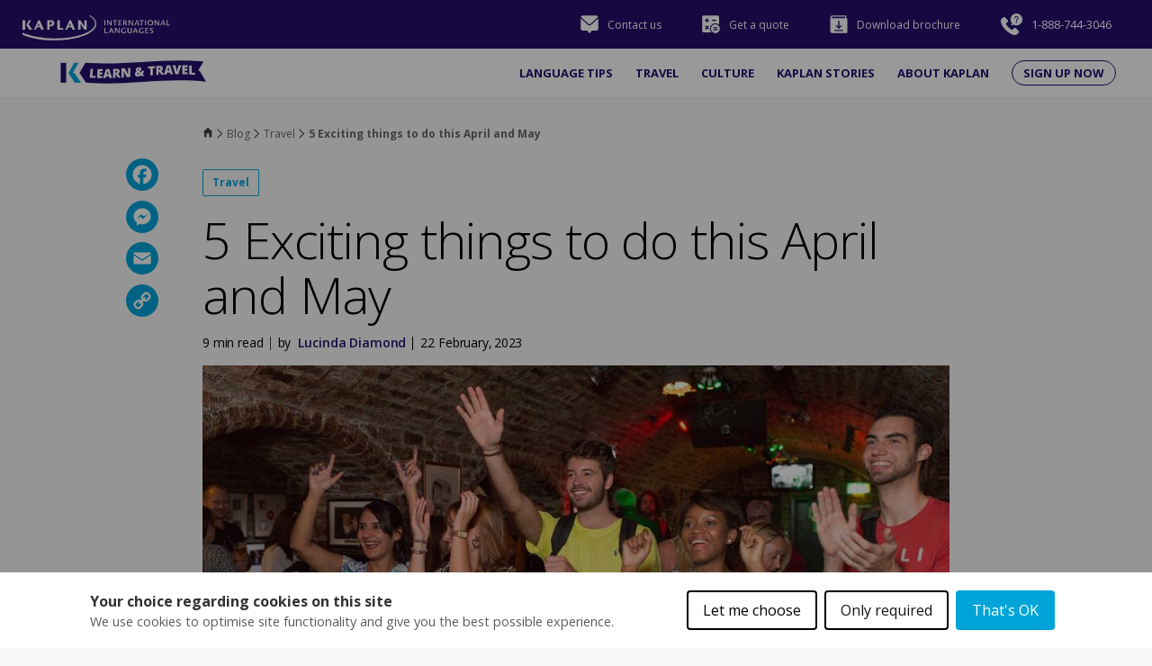

--- FILE ---
content_type: text/html;charset=UTF-8
request_url: https://www.kaplaninternational.com/blog/travel/5-exciting-things-do-april-and-may
body_size: 21521
content:
<!DOCTYPE html><html lang="en" dir="ltr" prefix="og: https://ogp.me/ns#" class=" js" data-once="kaplan_core_datalayer cookieControlWidget kaplan_get_user_country"><head><script>(function(w,i,g){w[g]=w[g]||[];if(typeof w[g].push=='function')w[g].push(i)})
(window,'GTM-T7R98LC','google_tags_first_party');</script><script>(function(w,d,s,l){w[l]=w[l]||[];(function(){w[l].push(arguments);})('set', 'developer_id.dY2E1Nz', true);
		var f=d.getElementsByTagName(s)[0],
		j=d.createElement(s);j.async=true;j.src='/analyticsKaplan2025/';
		f.parentNode.insertBefore(j,f);
		})(window,document,'script','dataLayer');</script>
  <meta charset="utf-8">

<meta name="robots" content="index, follow">
<link rel="canonical" href="https://www.kaplaninternational.com/blog/travel/5-exciting-things-do-april-and-may">
<meta property="og:site_name" content="Kaplan International">
<meta property="og:url" content="https://www.kaplaninternational.com/blog/travel/5-exciting-things-do-april-and-may">
<meta property="og:title" content="5 Exciting things to do this April and May | Kaplan International">
<meta property="og:description" content="What’s the best part of April and May? All of the public holidays of course!">
<meta property="article:section" content="Travel">
<meta name="twitter:card" content="summary">
<meta name="twitter:site" content="@kaplanintl">
<meta name="twitter:title" content="5 Exciting things to do this April and May | Kaplan International">
<meta name="MobileOptimized" content="width">
<meta name="HandheldFriendly" content="true">
<meta name="viewport" content="width=device-width, initial-scale=1.0">
<link rel="alternate" hreflang="x-default" href="https://www.kaplaninternational.com/blog/travel/5-exciting-things-do-april-and-may">
<script type="application/ld+json">{
    "@context": "https://schema.org",
    "@graph": [
        {
            "@type": "Article",
            "headline": "5 Exciting things to do this April and May",
            "description": "What’s the best part of April and May? All of the public holidays of course!",
            "image": {
                "@type": "ImageObject",
                "url": "https://www.kaplaninternational.com/files/styles/thumbnail/public/blogs/hero/UK_LIVERPOOL_ADDITIONAL.jpg?itok=IxWNPWba"
            },
            "datePublished": "2023-02-22T18:44:43+0200",
            "dateModified": "2024-02-07T00:14:26+0200",
            "author": {
                "@type": "Person",
                "name": "Lucinda Diamond",
                "url": "https://www.kaplaninternational.com/blog/author/lucinda-diamond",
                "sameAs": "https://www.kaplaninternational.com/blog/author/lucinda-diamond"
            },
            "mainEntityOfPage": "https://www.kaplaninternational.com/blog/travel/5-exciting-things-do-april-and-may"
        },
        {
            "@type": "Person",
            "name": "Lucinda Diamond",
            "url": "https://www.kaplaninternational.com/blog/travel/5-exciting-things-do-april-and-may",
            "sameAs": "https://www.kaplaninternational.com/blog/travel/5-exciting-things-do-april-and-may",
            "image": {
                "@type": "ImageObject",
                "url": "https://www.kaplaninternational.com/files/blogs/inline/lucinda_author.jpeg"
            }
        },
        {
            "@type": "WebPage",
            "@id": "5-exciting-things-do-april-and-may",
            "breadcrumb": {
                "@type": "BreadcrumbList",
                "itemListElement": [
                    {
                        "@type": "ListItem",
                        "position": 1,
                        "name": "Home",
                        "item": "https://www.kaplaninternational.com/"
                    },
                    {
                        "@type": "ListItem",
                        "position": 2,
                        "name": "Learn and Travel with Kaplan",
                        "item": "https://www.kaplaninternational.com/blog"
                    }
                ]
            },
            "isAccessibleForFree": "True"
        }
    ]
}</script>
<link rel="preload" href="//cdn.optimizely.com/js/26172420248.js" as="script">
<link rel="preconnect" href="//logx.optimizely.com">
<link rel="icon" href="/themes/custom/kaplan_theme/favicon.ico" type="image/vnd.microsoft.icon">
<link rel="alternate" hreflang="en" href="https://www.kaplaninternational.com/blog/travel/5-exciting-things-do-april-and-may">



  <title>5 Exciting things to do this April and May | Kaplan International</title>
  <link rel="stylesheet" media="all" href="/files/css/css_hF3YDY6lwCo2jNzPH1LtsWs8uKHFdXkD_BXCHKRmKNo.css?delta=0&amp;language=en&amp;theme=kaplan_theme&amp;include=[base64]">
<link rel="stylesheet" media="all" href="/files/css/css_v8YXWD4pt0uWL0hYUUtM6RozB4LLp46pD0Kb2d8kFMI.css?delta=1&amp;language=en&amp;theme=kaplan_theme&amp;include=[base64]">

  


<style type="text/css">.a2a_hide{display:none}.a2a_logo_color{background-color:#0166ff}.a2a_menu,.a2a_menu *{-moz-box-sizing:content-box;-webkit-box-sizing:content-box;box-sizing:content-box;float:none;margin:0;padding:0;position:static;height:auto;width:auto}.a2a_menu{border-radius:6px;display:none;direction:ltr;background:#FFF;font:16px sans-serif-light,HelveticaNeue-Light,"Helvetica Neue Light","Helvetica Neue",Arial,Helvetica,"Liberation Sans",sans-serif;color:#000;line-height:12px;border:1px solid #CCC;vertical-align:baseline;overflow:hidden}.a2a_mini{min-width:200px;position:absolute;width:300px;z-index:9999997}.a2a_overlay{display:none;background:#616c7deb;backdrop-filter:blur(4px);-webkit-backdrop-filter:blur(4px);position:fixed;top:0;right:0;left:0;bottom:0;z-index:9999998;-webkit-tap-highlight-color:transparent;transition:opacity .14s,backdrop-filter .14s}.a2a_full{background:#FFF;border:1px solid #FFF;box-shadow:#2a2a2a1a 0 0 20px 10px;height:auto;height:calc(320px);top:15%;left:50%;margin-left:-320px;position:fixed;text-align:center;width:640px;z-index:9999999;transition:transform .14s,opacity .14s}.a2a_full_footer,.a2a_full_header,.a2a_full_services{border:0;margin:0;padding:12px;box-sizing:border-box}.a2a_full_header{padding-bottom:8px}.a2a_full_services{height:280px;overflow-y:scroll;padding:0 12px;-webkit-overflow-scrolling:touch}.a2a_full_services .a2a_i{display:inline-block;float:none;width:181px;width:calc(33.334% - 18px)}div.a2a_full_footer{font-size:12px;text-align:center;padding:8px 14px}div.a2a_full_footer a,div.a2a_full_footer a:visited{display:inline;font-size:12px;line-height:14px;padding:8px 14px}div.a2a_full_footer a:focus,div.a2a_full_footer a:hover{background:0 0;border:0;color:#0166FF}div.a2a_full_footer a span.a2a_s_a2a,div.a2a_full_footer a span.a2a_w_a2a{background-size:14px;border-radius:3px;display:inline-block;height:14px;line-height:14px;margin:0 3px 0 0;vertical-align:top;width:14px}.a2a_modal{height:0;left:50%;margin-left:-320px;position:fixed;text-align:center;top:15%;width:640px;z-index:9999999;transition:transform .14s,opacity .14s;-webkit-tap-highlight-color:transparent}.a2a_modal_body{background:0 0;border:0;font:24px sans-serif-light,HelveticaNeue-Light,"Helvetica Neue Light","Helvetica Neue",Arial,Helvetica,"Liberation Sans",sans-serif;position:relative;height:auto;width:auto}.a2a_thanks{color:#fff;height:auto;margin-top:20px;width:auto}.a2a_thanks>div:first-child{margin:0 0 40px 0}.a2a_thanks div *{height:inherit}#a2a_copy_link{background:#FFF;border:1px solid #FFF;cursor:pointer;margin-top:15%}label.a2a_s_link#a2a_copy_link_icon,label.a2a_w_link#a2a_copy_link_icon{background-size:48px;border-radius:0;display:inline-block;height:48px;left:0;line-height:48px;margin:0 3px 0 0;position:absolute;vertical-align:top;width:48px}#a2a_modal input#a2a_copy_link_text{background-color:transparent;border:0;color:#2A2A2A;cursor:pointer;font:inherit;height:48px;left:62px;max-width:initial;min-height:auto;padding:0;position:relative;width:564px;width:calc(100% - 76px)}#a2a_copy_link_copied{background-color:#0166ff;color:#fff;display:none;font:inherit;font-size:16px;margin-top:1px;padding:3px 8px}@media (forced-colors:active){.a2a_color_buttons a,.a2a_svg{forced-color-adjust:none}}@media (prefers-color-scheme:dark){.a2a_menu a,.a2a_menu a.a2a_i,.a2a_menu a.a2a_i:visited,.a2a_menu a.a2a_more,i.a2a_i{border-color:#2a2a2a!important;color:#fff!important}.a2a_menu a.a2a_i:active,.a2a_menu a.a2a_i:focus,.a2a_menu a.a2a_i:hover,.a2a_menu a.a2a_more:active,.a2a_menu a.a2a_more:focus,.a2a_menu a.a2a_more:hover,.a2a_menu_find_container{border-color:#444!important;background-color:#444!important}.a2a_menu:not(.a2a_thanks){background-color:#2a2a2a;border-color:#2a2a2a}.a2a_menu_find{color:#fff!important}.a2a_menu label.a2a_s_find svg{background-color:transparent!important}.a2a_menu label.a2a_s_find svg path{fill:#fff!important}.a2a_full{box-shadow:#00000066 0 0 20px 10px}.a2a_overlay{background-color:#373737eb}}@media print{.a2a_floating_style,.a2a_menu,.a2a_overlay{visibility:hidden}}@keyframes a2aFadeIn{from{opacity:0}to{opacity:1}}.a2a_starting{opacity:0}.a2a_starting.a2a_full,.a2a_starting.a2a_modal{transform:scale(.8)}@media (max-width:639px){.a2a_full{border-radius:0;top:15%;left:0;margin-left:auto;width:100%}.a2a_modal{left:0;margin-left:10px;width:calc(100% - 20px)}}@media (min-width:318px) and (max-width:437px){.a2a_full .a2a_full_services .a2a_i{width:calc(50% - 18px)}}@media (max-width:317px){.a2a_full .a2a_full_services .a2a_i{width:calc(100% - 18px)}}@media (max-height:436px){.a2a_full{bottom:40px;height:auto;top:40px}}@media (max-height:550px){.a2a_modal{top:30px}}@media (max-height:360px){.a2a_modal{top:20px}.a2a_thanks>div:first-child{margin-bottom:20px}}.a2a_menu a{color:#0166FF;text-decoration:none;font:16px sans-serif-light,HelveticaNeue-Light,"Helvetica Neue Light","Helvetica Neue",Arial,Helvetica,"Liberation Sans",sans-serif;line-height:14px;height:auto;width:auto;outline:0}.a2a_menu a.a2a_i:visited,.a2a_menu a.a2a_more{color:#0166FF}.a2a_menu a.a2a_i:active,.a2a_menu a.a2a_i:focus,.a2a_menu a.a2a_i:hover,.a2a_menu a.a2a_more:active,.a2a_menu a.a2a_more:focus,.a2a_menu a.a2a_more:hover{color:#2A2A2A;border-color:#EEE;border-style:solid;background-color:#EEE;text-decoration:none}.a2a_menu label.a2a_s_find{background-size:24px;height:24px;left:8px;pointer-events:auto;position:absolute;top:7px;width:24px}.a2a_menu label.a2a_s_find svg{background-color:#FFF}.a2a_menu label.a2a_s_find svg path{fill:#CCC}#a2a_menu_container{display:inline-block}.a2a_menu_find_container{border:1px solid #CCC;border-radius:6px;padding:2px 24px 2px 0;position:relative;text-align:left}.a2a_cols_container .a2a_col1{overflow-x:hidden;overflow-y:auto;-webkit-overflow-scrolling:touch}#a2a_modal input,#a2a_modal input[type=text],.a2a_menu input,.a2a_menu input[type=text]{display:block;background-image:none;box-shadow:none;line-height:100%;margin:0;outline:0;overflow:hidden;padding:0;-moz-box-shadow:none;-webkit-box-shadow:none;-webkit-appearance:none}#a2afeed_find_container input,#a2afeed_find_container input[type=text],#a2apage_find_container input,#a2apage_find_container input[type=text]{background-color:transparent;border:0;box-sizing:content-box;color:#2A2A2A;float:none;font:inherit;font-size:16px;height:28px;line-height:20px;left:38px;outline:0;margin:0;max-width:initial;min-height:initial;padding:2px 0;position:relative;width:99%}.a2a_clear{clear:both}.a2a_svg{background-repeat:no-repeat;display:block;overflow:hidden;height:32px;line-height:32px;padding:0;pointer-events:none;width:32px}.a2a_svg svg{background-repeat:no-repeat;background-position:50% 50%;border:none;display:block;left:0;margin:0 auto;overflow:hidden;padding:0;position:relative;top:0;width:auto;height:auto}a.a2a_i,i.a2a_i{display:block;float:left;border:1px solid #FFF;line-height:24px;padding:6px 8px;text-align:left;white-space:nowrap;overflow:hidden;text-overflow:ellipsis;width:132px}a.a2a_i span,a.a2a_more span{display:inline-block;overflow:hidden;vertical-align:top}a.a2a_i .a2a_svg{margin:0 6px 0 0}a.a2a_i .a2a_svg,a.a2a_more .a2a_svg{background-size:24px;height:24px;line-height:24px;width:24px}a.a2a_sss:hover{border-left:1px solid #CCC}a.a2a_more{border-bottom:1px solid #FFF;border-left:0;border-right:0;line-height:24px;margin:6px 0 0;padding:6px;-webkit-touch-callout:none}a.a2a_more span{height:24px;margin:0 6px 0 0}.a2a_kit .a2a_svg{background-repeat:repeat}.a2a_default_style a:empty,.a2a_flex_style a:empty,.a2a_floating_style a:empty,.a2a_overlay_style a:empty{display:none}.a2a_color_buttons a,.a2a_floating_style a{text-decoration:none}.a2a_default_style:not(.a2a_flex_style) a{float:left;line-height:16px;padding:0 2px}.a2a_default_style a:hover .a2a_svg,.a2a_floating_style a:hover .a2a_svg,.a2a_overlay_style a:hover .a2a_svg svg{opacity:.7}.a2a_overlay_style.a2a_default_style a:hover .a2a_svg{opacity:1}.a2a_default_style .a2a_count,.a2a_default_style .a2a_svg,.a2a_floating_style .a2a_svg,.a2a_menu .a2a_svg,.a2a_vertical_style .a2a_count,.a2a_vertical_style .a2a_svg{border-radius:4px}.a2a_default_style .a2a_counter img,.a2a_default_style .a2a_dd,.a2a_default_style .a2a_svg{float:left}.a2a_default_style .a2a_img_text{margin-right:4px}.a2a_default_style .a2a_divider{border-left:1px solid #000;display:inline;float:left;height:16px;line-height:16px;margin:0 5px}.a2a_kit a{cursor:pointer;transition:none}.a2a_floating_style{background-color:#fff;border-radius:6px;position:fixed;z-index:9999995}.a2a_overlay_style{z-index:2147483647}.a2a_floating_style,.a2a_overlay_style{animation:a2aFadeIn .2s ease-in;padding:4px}.a2a_vertical_style:not(.a2a_flex_style) a{clear:left;display:block;overflow:hidden;padding:4px}.a2a_floating_style.a2a_default_style{bottom:0}.a2a_floating_style.a2a_default_style a,.a2a_overlay_style.a2a_default_style a{padding:4px}.a2a_count{background-color:#fff;border:1px solid #ccc;box-sizing:border-box;color:#2a2a2a;display:block;float:left;font:12px Arial,Helvetica,sans-serif;height:16px;margin-left:4px;position:relative;text-align:center;width:50px}.a2a_count:after,.a2a_count:before{border:solid transparent;border-width:4px 4px 4px 0;content:"";height:0;left:0;line-height:0;margin:-4px 0 0 -4px;position:absolute;top:50%;width:0}.a2a_count:before{border-right-color:#ccc}.a2a_count:after{border-right-color:#fff;margin-left:-3px}.a2a_count span{animation:a2aFadeIn .14s ease-in}.a2a_vertical_style .a2a_counter img{display:block}.a2a_vertical_style .a2a_count{float:none;margin-left:0;margin-top:6px}.a2a_vertical_style .a2a_count:after,.a2a_vertical_style .a2a_count:before{border:solid transparent;border-width:0 4px 4px 4px;content:"";height:0;left:50%;line-height:0;margin:-4px 0 0 -4px;position:absolute;top:0;width:0}.a2a_vertical_style .a2a_count:before{border-bottom-color:#ccc}.a2a_vertical_style .a2a_count:after{border-bottom-color:#fff;margin-top:-3px}.a2a_color_buttons .a2a_count,.a2a_color_buttons .a2a_count:after,.a2a_color_buttons .a2a_count:before,.a2a_color_buttons.a2a_vertical_style .a2a_count:after,.a2a_color_buttons.a2a_vertical_style .a2a_count:before{background-color:transparent;border:none;color:#fff;float:none;width:auto}.a2a_color_buttons.a2a_vertical_style .a2a_count{margin-top:0}.a2a_flex_style{display:flex;align-items:flex-start;gap:0}.a2a_default_style.a2a_flex_style{left:0;right:0;width:100%}.a2a_vertical_style.a2a_flex_style{flex-direction:column;top:0;bottom:0}.a2a_flex_style a{display:flex;justify-content:center;flex:1;padding:4px}.a2a_flex_style.a2a_vertical_style a{flex-direction:column}.a2a_floating_style.a2a_color_buttons,.a2a_floating_style.a2a_flex_style{border-radius:0;padding:0}.a2a_floating_style.a2a_default_style.a2a_flex_style{bottom:0}.a2a_kit.a2a_flex_style .a2a_counter img,.a2a_kit.a2a_flex_style .a2a_dd,.a2a_kit.a2a_flex_style .a2a_svg{float:none}.a2a_nowrap{white-space:nowrap}.a2a_note{margin:0 auto;padding:9px;font-size:12px;text-align:center}.a2a_note .a2a_note_note{margin:0;color:#2A2A2A}.a2a_wide a{display:block;margin-top:3px;border-top:1px solid #EEE;text-align:center}.a2a_label{position:absolute!important;clip-path:polygon(0px 0px,0px 0px,0px 0px);-webkit-clip-path:polygon(0px 0px,0px 0px,0px 0px);overflow:hidden;height:1px;width:1px}.a2a_kit,.a2a_menu,.a2a_modal,.a2a_overlay{-ms-touch-action:manipulation;touch-action:manipulation;outline:0}.a2a_dd{-webkit-user-drag:none}.a2a_dd img{border:0}.a2a_button_facebook_like iframe{max-width:none}</style><style>#ccc{position:fixed;z-index:2147483647;font-family:Arial,sans-serif;font-size:12px;line-height:1.4em}@media (min-width:1024px){#ccc{font-size:16px}}#ccc-icon{position:fixed;bottom:0;width:80px;height:80px;cursor:pointer;z-index:20;padding:0;border:0;background:transparent}#ccc-icon.ccc-icon--left{left:0}#ccc-icon.ccc-icon--right{right:0}#ccc-icon.ccc-icon--dark{fill:#000025}#ccc-icon.ccc-icon--dark #star path{fill:#fff}#ccc-icon.ccc-icon--light{fill:#555}#ccc-icon.ccc-icon--light #star path{fill:#f4f4f4}#ccc-overlay{position:fixed;top:0;bottom:0;left:0;right:0;z-index:1;background:rgba(0,0,0,.4);opacity:1;-webkit-backface-visibility:hidden;backface-visibility:hidden;perspective:0;will-change:opacity;-webkit-animation-name:fade-in;animation-name:fade-in;-webkit-animation-duration:.4s;animation-duration:.4s;-webkit-animation-iteration-count:1;animation-iteration-count:1}#ccc-module{position:fixed;width:100%;height:100%;z-index:2}#ccc-module.ccc-module--slideout{top:0;bottom:0;width:90%;max-width:520px}#ccc-module.ccc-module--slideout.ccc-module--left{left:0;-webkit-animation-name:slide-right;animation-name:slide-right;-webkit-animation-duration:.4s;animation-duration:.4s;-webkit-animation-iteration-count:1;animation-iteration-count:1}#ccc-module.ccc-module--slideout.ccc-module--right{right:0;-webkit-animation-name:slide-left;animation-name:slide-left;-webkit-animation-duration:.4s;animation-duration:.4s;-webkit-animation-iteration-count:1;animation-iteration-count:1}#ccc-content{position:absolute;width:100%;height:100%;overflow-y:auto;padding:24px;box-sizing:border-box}.ccc-content--dark{color:#fff;fill:#fff;background-color:#313147}.ccc-content--light{color:#333;fill:#333;background-color:#f4f4f4}#ccc-close{position:absolute;right:16px;top:16px;cursor:pointer;display:flex;align-items:center;border:0;background-color:transparent;padding:0!important;z-index:10}#ccc-title,.ccc-title{font-size:1.2em;line-height:1.5em;font-weight:700;padding-right:32px;margin:0;text-align:left}#ccc #ccc-recommended-settings{margin-left:0;float:none;clear:both}#ccc h3{margin:0;font-weight:700;padding-right:120px}#ccc h3,#ccc p,.ccc-intro{font-size:1em;line-height:1.5em;text-align:left}#ccc p,.ccc-intro{font-weight:400;margin:1em 0}#ccc hr{height:1px;border:0;margin:24px 0;opacity:.25}#ccc .ccc-svg-element{width:16px;height:16px;display:inline-block;position:relative;top:6px;margin-left:8px}#ccc .ccc-content--dark hr{background-color:#fff}#ccc .ccc-content--dark a,#ccc .ccc-content--dark h2,#ccc .ccc-content--dark h3,#ccc .ccc-content--dark p,#ccc .ccc-content--dark span{color:#fff;fill:#fff}#ccc .ccc-content--light hr{background-color:#333}#ccc .ccc-content--light a,#ccc .ccc-content--light h2,#ccc .ccc-content--light h3,#ccc .ccc-content--light p,#ccc .ccc-content--light span{color:#333;fill:#333}#ccc .optional-cookie{position:relative}.checkbox-toggle{position:absolute;top:-3px;right:0;margin:0}#ccc .checkbox-toggle-input{margin:0;padding:0;display:block;position:absolute;top:0;bottom:0;left:0;right:0;width:100%;height:100%;z-index:1;opacity:0}#ccc .checkbox-toggle--checkbox{border:2px solid #fff;border-radius:4px}#ccc .checkbox-toggle--checkbox .checkbox-toggle-label{display:block;width:24px;height:24px}#ccc .checkbox-toggle--checkbox .checkbox-toggle-off,#ccc .checkbox-toggle--checkbox .checkbox-toggle-on{display:none}#ccc .checkbox-toggle--checkbox .checkbox-toggle-toggle{position:relative;display:block;width:100%;height:100%;border-radius:4px}#ccc .checkbox-toggle--checkbox input:checked~.checkbox-toggle-toggle:after{content:"";position:absolute;left:9px;top:5px;width:5px;height:10px;border:solid #fff;border-width:0 3px 3px 0;transform:rotate(45deg)}#ccc .checkbox-toggle--slider{border-radius:50px;border:4px solid #fff}#ccc .checkbox-toggle--slider .checkbox-toggle-label{display:flex;margin:0;cursor:pointer;z-index:1}#ccc .checkbox-toggle--slider .checkbox-toggle-off,#ccc .checkbox-toggle--slider .checkbox-toggle-on{flex:1;flex-basis:50%;width:50%;min-width:40px;text-align:center;z-index:2;font-size:.75em;font-weight:700;padding:0 6px;white-space:nowrap}#ccc .checkbox-toggle--slider .checkbox-toggle-off{opacity:.65}#ccc .checkbox-toggle--slider .checkbox-toggle-toggle{display:block;width:50%;height:100%;cursor:pointer;position:absolute;top:0;left:0;z-index:3;border-radius:50px;transition:all .4s ease;background-color:#000}#ccc .checkbox-toggle--slider input:checked~.checkbox-toggle-toggle{left:50%}#ccc .checkbox-toggle--slider.checkbox-toggle--dark{background-color:#111125;border-color:#111125}#ccc .checkbox-toggle--checkbox.checkbox-toggle--dark{background-color:#111125;border-color:#fff}#ccc .checkbox-toggle--dark .checkbox-toggle-toggle{background-color:#2f2f5f}#ccc .checkbox-toggle--light{background-color:#555;border-color:#555}#ccc .checkbox-toggle--light .checkbox-toggle-toggle{background-color:#000}#ccc .checkbox-toggle--light .checkbox-toggle-on,#ccc .checkbox-toggle--slider.checkbox-toggle--light .checkbox-toggle-off{color:#fff}#ccc .ccc-alert{border-radius:8px;margin:24px 0;padding:16px}#ccc .ccc-alert-title{display:flex;align-items:center;padding:0}#ccc .ccc-alert-icon{display:inline-block;width:30px;height:30px;margin:0 8px 0 0;flex-shrink:0}#ccc .ccc-alert-break{margin:12px 0}.third-party-cookie-link{display:flex;align-items:center;margin:16px 0}.third-party-cookie-name{font-size:1em;font-weight:700}.third-party-cookie-icon{display:inline-block;width:16px;height:16px;margin-left:16px}#ccc .ccc-content--dark .ccc-alert{color:#fff;fill:#fff;background:#111125}#ccc .ccc-content--dark .third-party-cookie-link{color:#fff;background:#111125}#ccc .ccc-content--light .ccc-alert,#ccc .ccc-content--light .third-party-cookie-link{background:#eaeaea}#ccc .ccc-module--popup{left:0;right:0;top:0;bottom:0;opacity:1;-webkit-animation-name:slide-up;animation-name:slide-up;-webkit-animation-duration:.4s;animation-duration:.4s;-webkit-animation-iteration-count:1;animation-iteration-count:1}#ccc .ccc-module--popup #ccc-content{width:90%;height:90%;max-height:600px;max-width:600px;top:50%;left:50%;transform:translate(-50%,-50%);border-radius:12px}#ccc .ccc-notify-box-dismiss{display:none!important}@media (min-width:600px){#ccc #ccc-notify.ccc-notify__box{opacity:1;-webkit-animation-name:box-slide-up;animation-name:box-slide-up;-webkit-animation-duration:.8s;animation-duration:.8s;-webkit-animation-iteration-count:1;animation-iteration-count:1;width:90%;height:90%;max-height:240px;max-width:480px;top:50%;left:50%;transform:translate(-50%,-50%);border-radius:12px;flex-direction:column;justify-content:space-around;box-sizing:border-box;padding:32px 64px}#ccc .ccc-notify-box-dismiss{display:block!important;position:absolute!important;top:16px!important;right:16px!important}}#ccc #ccc-notify{position:fixed;bottom:0;left:0;right:0;height:auto;min-height:48px;padding:16px;margin:0;border-radius:0;overflow:hidden;z-index:30;display:flex;flex-direction:column;justify-content:space-between;opacity:1;-webkit-animation-name:slide-up;animation-name:slide-up;-webkit-animation-iteration-count:1;animation-iteration-count:1}#ccc #ccc-notify,#ccc #ccc-notify.ccc-notify__top{-webkit-animation-duration:.4s;animation-duration:.4s}#ccc #ccc-notify.ccc-notify__top{top:0;bottom:auto;-webkit-animation-name:slide-down;animation-name:slide-down;-webkit-animation-iteration-count:1;animation-iteration-count:1}#ccc #ccc-notify h3{padding:0}#ccc #ccc-notify p{margin:0;opacity:.8;font-size:.9em}#ccc .ccc-notify-buttons{position:relative;margin-top:16px;padding-right:24px}#ccc .ccc-notify-button{border:2px solid;border-radius:4px;padding:8px 16px!important;font-size:1em;margin:4px 8px 4px 0;font-weight:400;line-height:1.5em;background:transparent;cursor:pointer}#ccc #ccc-notify-dismiss{cursor:pointer;position:absolute;top:-4px;right:0;width:24px;height:24px;display:inline-flex;padding:0!important;border:0;background-color:transparent}@media (min-width:400px){#ccc #ccc-notify-dismiss{position:relative;right:auto}#ccc .ccc-notify-buttons{padding-right:0}}@media (min-width:600px){#ccc #ccc-notify{font-size:12px;flex-direction:row;align-items:center}#ccc .ccc-notify-buttons{margin-top:0;white-space:nowrap;flex-shrink:0}}@media (min-width:1200px){#ccc #ccc-notify{z-index:10;font-size:16px;padding:16px 100px}}#ccc .ccc-content--dark #ccc-notify,#ccc .ccc-content--dark #ccc-notify span{color:#fff;fill:#fff;background-color:#313147}#ccc .ccc-content--dark .ccc-notify-button,#ccc .ccc-content--dark .ccc-notify-button span{color:#fff;border-color:#fff}#ccc .ccc-content--dark .ccc-button-solid,#ccc .ccc-content--dark .ccc-button-solid span{color:#111125;background:#fff;font-weight:700}.ccc-notify-link{border:0!important;text-decoration:underline}#ccc .ccc-content--light #ccc-notify,#ccc .ccc-content--light #ccc-notify span{color:#000;fill:#000;background:#f4f4f4}#ccc .ccc-content--light .ccc-notify-button,#ccc .ccc-content--light .ccc-notify-button span{color:#000;border-color:#000}#ccc .ccc-content--light .ccc-button-solid,#ccc .ccc-content--light .ccc-button-solid span{color:#fff;background:#000;font-weight:700}.ccc-info-link{font-size:.8em;font-weight:700;text-decoration:none}.ccc-info-link .svg-element{width:14px;height:14px;margin-left:6px}#ccc .ccc-module--slideout .ccc-info{height:100px}#ccc[popup] .ccc-info{height:40px}@media print{#ccc{display:none!important}}#ccc-close-label{display:block;font-size:16px}#ccc .ccc-panel--indent #ccc-title{padding-right:180px}#ccc-close.ccc-close--labelled{top:0;right:0;padding:8px!important}#ccc-content.ccc-content--light #ccc-close.ccc-close--labelled{background-color:#eaeaea}#ccc-content.ccc-content--dark #ccc-close.ccc-close--labelled{background-color:#111125}#ccc-end{margin:16px 0 32px}#ccc-dismiss-button{display:block}#ccc .ccc-content--highlight .ccc-link.ccc-tabbable:focus{padding:8px;filter:invert(100%)}#ccc .ccc-content--highlight.ccc-content--light .ccc-link.ccc-tabbable:focus{border-color:#eaeaea!important;background-color:#eaeaea!important}#ccc .ccc-content--highlight.ccc-content--dark .ccc-link.ccc-tabbable:focus{border-color:#111125!important;background-color:#111125!important}#ccc .ccc-content--highlight #ccc-close:focus,#ccc .ccc-content--highlight .ccc-button-solid:focus,#ccc .ccc-content--highlight .checkbox-toggle-input:focus~.checkbox-toggle-toggle,#ccc .ccc-content--highlight .third-party-cookie-link:focus{filter:invert(100%)}#ccc .ccc-content--highlight.ccc-content--light .ccc-tabbable:focus{box-shadow:0 4px 8px 0 hsla(0,0%,100%,.2),0 6px 20px 0 hsla(0,0%,100%,.2)}#ccc .ccc-content--highlight.ccc-content--dark .ccc-tabbable:focus{box-shadow:0 4px 8px 0 rgba(0,0,0,.2),0 6px 20px 0 rgba(0,0,0,.2)}#ccc .checkbox-toggle:focus-within{outline:auto}#ccc #ccc-icon.ccc-icon--no-outline,#ccc .ccc-content--no-outline *,#ccc .ccc-content--no-outline .ccc-tabbable{outline:none}#ccc .ccc-content--highlight .ccc-tabbable:active,#ccc .ccc-content--highlight .ccc-tabbable:hover,#ccc .ccc-icon--highlight:active,#ccc .ccc-icon--highlight:hover{box-shadow:none!important;filter:none!important}.ccc-panel{position:absolute;top:24px;left:24px;right:24px}.ccc-panel.hidden{opacity:0;height:0;overflow:hidden}.ccc-panel.visible{opacity:1;height:auto;transition:opacity .4s}#ccc .iab-vendor,#ccc .optional-vendor{margin:0 0 8px}#ccc .optional-vendor{font-size:.875em}#ccc .optional-vendor-heading{font-weight:700;padding-left:24px;text-decoration:underline}#ccc .ccc-vendor-reveal{background:transparent;display:flex;align-items:center;border:1px dotted;font-size:.875em;opacity:.5;transition:opacity .4s}#ccc .ccc-vendor-reveal:focus,#ccc .ccc-vendor-reveal:hover{opacity:1}#ccc .ccc-legal-description{margin-top:1rem}#ccc .ccc-vendor-reveal svg{width:16px;height:16px;margin-left:8px}#ccc .optional-vendor-warning{display:flex;align-items:center}#ccc .optional-vendor-warning svg{width:16px;height:16px;margin-right:8px}#ccc .optional-vendor-content{padding-left:24px}#ccc .iab-vendor-heading{font-size:.875em;font-weight:400;text-decoration:underline}#ccc .cmp-button-holder{font-size:.75em;display:flex;justify-content:space-between}#ccc .cmp-back{opacity:.5;transition:opacity .4s}#ccc .cmp-back:hover{opacity:1}.ccc-sr-only{position:absolute;width:1px;height:1px;padding:0;margin:-1px;overflow:hidden;clip:rect(0,0,0,0);border:0}@-webkit-keyframes fade-in{0%{opacity:0}to{opacity:1}}@keyframes fade-in{0%{opacity:0}to{opacity:1}}@-webkit-keyframes slide-right{0%{transform:translate3d(-100%,0,0)}to{transform:translateZ(0)}}@keyframes slide-right{0%{transform:translate3d(-100%,0,0)}to{transform:translateZ(0)}}@-webkit-keyframes slide-left{0%{transform:translate3d(100%,0,0)}to{transform:translateZ(0)}}@keyframes slide-left{0%{transform:translate3d(100%,0,0)}to{transform:translateZ(0)}}@-webkit-keyframes slide-up{0%{transform:translate3d(0,100%,0)}to{transform:translateZ(0)}}@keyframes slide-up{0%{transform:translate3d(0,100%,0)}to{transform:translateZ(0)}}@-webkit-keyframes box-slide-up{0%{transform:translate3d(-50%,100%,0)}to{transform:translate3d(-50%,-50%,0)}}@keyframes box-slide-up{0%{transform:translate3d(-50%,100%,0)}to{transform:translate3d(-50%,-50%,0)}}@-webkit-keyframes slide-down{0%{transform:translate3d(0,-100%,0)}to{transform:translateZ(0)}}@keyframes slide-down{0%{transform:translate3d(0,-100%,0)}to{transform:translateZ(0)}}#ccc .iab-object{position:relative;height:48px;width:98%}#ccc .iab-object.iab-object--vendor{width:85%}#ccc .iab-object .checkbox-toggle{top:4px;left:0;right:auto}#ccc .iab-object .checkbox-toggle-label{width:18px;height:18px}#ccc .iab-object .checkbox-toggle--checkbox input:checked~.checkbox-toggle-toggle:after{left:7px;top:3px;width:3px;height:8px;border-width:0 2px 2px 0}#ccc .iab-object-label{display:block;margin-left:32px;font-size:.75em}#ccc .vendor-details{font-size:.75rem;margin-bottom:16px}#ccc .vendor-details h4{margin:.5rem 0}#ccc .ccc-title.ccc-title--iab{margin-bottom:1rem}#ccc .iab-header-toggle{display:flex;align-items:center;margin-bottom:1rem}#ccc .iab-header-toggle .ccc-title{margin:0 0 0 16px}#ccc .iab-header-toggle .ccc-vendor-reveal svg{margin:0}#ccc .iab-vendor-toggle .checkbox-toggle{top:auto}#ccc .iab-vendor-toggle h3{padding-right:180px}#ccc .iab-disclosure-load{display:flex;align-items:center}#ccc .iab-disclosure-load button{margin-right:12px}#ccc .iab-disclosure-load a{text-decoration:none}#ccc .iab-disclosure-load a>span{position:relative;top:-2px}#ccc .iab-disclosure-load a>.ccc-svg-element{top:4px}#ccc .iab-disclosure-table{width:100%;margin:2em 0;border-collapse:collapse}#ccc .iab-disclosure-table td,#ccc .iab-disclosure-table th{border:1px solid}#ccc .iab-disclosure-table thead td{border:none}#ccc .ccc-content--dark td,#ccc .ccc-content--dark th{border-color:#fff}#ccc .iab-disclosure-table dl{display:grid;grid-template:auto/1fr 1fr;width:150px}#ccc .iab-disclosure-table ul{list-style:none}#ccc .iab-disclosure-table dl,#ccc .iab-disclosure-table ul{margin:0;padding:0}#ccc .iab-disclosure-table dd,#ccc .iab-disclosure-table dt,#ccc .iab-disclosure-table li{margin:0;padding:.3em .5em;border-bottom:1px solid rgba(0,0,0,.1)}#ccc .ccc-content--dark .iab-disclosure-table dd,#ccc .ccc-content--dark .iab-disclosure-table dt,#ccc .ccc-content--dark .iab-disclosure-table li{border-bottom:1px solid hsla(0,0%,100%,.1)}#ccc .ccc-content--dark .iab-disclosure-table li:last-child{border:none}#ccc .iab-disclosure-table td,#ccc .iab-disclosure-table th{vertical-align:top;padding:1em}#ccc .iab-disclosure-table tr:nth-child(2n){background:rgba(0,0,0,.1)}</style><style>#ccc, #ccc button {font-family: "open sans", arial !important;}#ccc #ccc-content, #ccc #ccc-notify { background-color: #ffffff !important;}#ccc #ccc-notify, #ccc #ccc-notify h3, #ccc #ccc-notify p, #ccc #ccc-notify p span, #ccc #ccc-notify a, #ccc #ccc-notify a span, #ccc-notify button span, #ccc-notify span {color:  !important; fill:  !important;}#ccc, #ccc p, #ccc .third-party-cookie-link { font-size: em !important;}#ccc #ccc-title { font-size: em !important;}#ccc .checkbox-toggle-toggle { background-color: #ffffff !important;}#ccc .checkbox-toggle { background-color: #00a4d9 !important; border-color: #00a4d9 !important;}#ccc .ccc-notify-button.ccc-accept-button, #ccc .ccc-notify-button.ccc-accept-button span, #ccc .ccc-notify-button.ccc-close-button, #ccc .ccc-notify-button.ccc-close-button span { color: #ffffff !important;}#ccc .ccc-notify-button.ccc-accept-button, #ccc .ccc-notify-button.ccc-accept-button span, #ccc .ccc-notify-button.ccc-close-button, #ccc .ccc-notify-button.ccc-close-button span { background-color: #00a4d9 !important; border-color: #00a4d9 !important;}#ccc .ccc-notify-button.ccc-reject-button, #ccc .ccc-notify-button.ccc-reject-button span { color: #141414 !important;}#ccc .ccc-notify-button.ccc-reject-button, #ccc .ccc-notify-button.ccc-reject-button span { background-color:  !important; border-color:  !important;}#ccc #ccc-content #ccc-dismiss-button, #ccc #ccc-content #ccc-dismiss-button span { color:  !important;}#ccc #ccc-content #ccc-dismiss-button, #ccc #ccc-content #ccc-dismiss-button span { background-color:  !important; border-color:  !important;}</style><meta rel="x-prerender-render-id" content="4ab87400-6894-4599-8fe3-50628732cd0a" />
			<meta rel="x-prerender-render-at" content="2026-01-14T10:48:16.277Z" /><meta rel="x-prerender-request-id" content="996ba236-f68d-4ac2-af67-4d43e68e5719" />
      		<meta rel="x-prerender-request-at" content="2026-01-17T08:54:13.720Z" /></head>
<body class="site-kaplan user-not-logged path-node page-node-type-blog-article">
<a href="#main-content" class="visually-hidden focusable skip-link">Skip to main content</a>
<noscript><iframe src="https://www.googletagmanager.com/ns.html?id=GTM-T7R98LC" height="0" width="0" style="display:none;visibility:hidden"></iframe></noscript>
  <div class="dialog-off-canvas-main-canvas" data-off-canvas-main-canvas="">
    


<div class="layout-container header-layout">

  


<header id="navbar-primary" class="navbar-default header">
  <div class="header-top">
      <div class="region-header-top">
          

<div id="block-kaplan-theme-branding" class="block block-system block-system-branding-block navbar-header">
  
    

            <a href="/" rel="home" class="logo" data-once="kaplan_core_datalayer_links">
        <img src="/themes/custom/kaplan_theme/logo.svg" alt="Home" width="165" height="30">
      </a>
          </div>


<div id="block-config-pages" class="block block-config-pages block-config-pages-block">
  
    
      

<div class="config_pages config_pages--type--header-top-bar config_pages--view-mode--blog-pages config_pages--header-top-bar--blog-pages">
          <div class="config-pages-header-top-bar-blog-pages__field-blog-topbar-elements">
                                                                              <div class="config-pages-header-top-bar-blog-pages__field-blog-topbar-elements-item">
          <div class="paragraph-topbar-element" id="paragraph-6651">
      <a href="/contact-us/form" id="contact-us" data-once="kaplan_core_datalayer_links">
            <div class="paragraph-topbar-element__field-icon">
                                                                    <img loading="lazy" class="no-image-style" src="/files/icons/solid-contact-us.svg" width="24" height="24" alt="solid-contact-us">


                  </div>

    <div class="paragraph-topbar-element__field-link">
      <span>Contact us</span>
    </div>
    </a>
  </div>
            </div>
                                                        <div class="config-pages-header-top-bar-blog-pages__field-blog-topbar-elements-item">
          <div class="paragraph-topbar-element" id="paragraph-6652">
      <a href="/quote" id="cta-qetaquote">
            <div class="paragraph-topbar-element__field-icon">
                                                                    <img loading="lazy" class="no-image-style" src="/files/icons/solid-get-a-quote.svg" width="24" height="24" alt="solid-get-a-quote">


                  </div>

    <div class="paragraph-topbar-element__field-link">
      <span>Get a quote</span>
    </div>
    </a>
  </div>
            </div>
                                                        <div class="config-pages-header-top-bar-blog-pages__field-blog-topbar-elements-item">
          <div class="paragraph-topbar-element" id="paragraph-7208">
      <a href="/brochure-download/form" id="Download-brochure" data-once="kaplan_core_datalayer_links">
            <div class="paragraph-topbar-element__field-icon">
                                                                    <img loading="lazy" class="no-image-style" src="/files/icons/solid-brochure-download.svg" width="24" height="24" alt="solid-brochure-download">


                  </div>

    <div class="paragraph-topbar-element__field-link">
      <span>Download brochure</span>
    </div>
    </a>
  </div>
            </div>
                            </div>

</div>

  </div>


  <div id="block-phoneswitcher" class="block block-kaplan-core-common block-phone-switcher-block">
    
        
          
  
  <div class="header-phone-switcher header-phones--multiple">
    <div class="header-phones-btn-container header-phones--multiple">
      <div class="phone-btn-holder">
        <span class="mobile-title">Call</span>
        <a href="tel:1-888-744-3046" class="phone-btn" id="cta-phone---current" data-once="kaplan_core_datalayer_links">
                    <span class="phone-btn-number">
                      1-888-744-3046
                    </span>
        </a>
      </div>
    </div>

            <div class="header-phones-container">
                                              <a href="tel:+6172755955" id="cta-phone-us" data-once="kaplan_core_datalayer_links">
                          <img class="flag" src="/themes/custom/kaplan_theme/assets/images/flags/us.svg">
                                      617 275-5955 
                      </a>
                    </div>
      </div>

      </div>

      </div>

  </div>
  <div class="header-bottom">
      <div class="region-header">
          <nav role="navigation" aria-labelledby="block-blogmainnavigation-menu" id="block-blogmainnavigation" class="block block-menu navigation menu--blog-main-navigation" style="top: 54px;">
            
  <div class="visually-hidden" id="block-blogmainnavigation-menu">Blog - Main navigation</div>
  

        

<div class="menu-header">
	<div class="menu-header-wrapper">
					<a href="/blog" rel="home" data-once="kaplan_core_datalayer_links">
						<img src="/themes/custom/kaplan_theme/assets/images/icon/KaplanBlogLogo.svg" class="nav-logo" alt="Navigation logo">
			</a>
			<div class="menu-icons" data-once="menu-icon-click">
				<span class="menu-icons--middle"></span>
			</div>
		</div>
	</div>
	<div class="menu-wrapper">
		<ul class="menu menu-level-0" style="height: 540px;">
												
					<li class="menu-item menu-item--blog-category">
						<a href="/blog/category/language-tips" data-once="kaplan_core_datalayer_links">Language Tips</a>
																			
  
  <div class="menu_link_content menu-link-contentblog-main-navigation view-mode-default menu-dropdown menu-dropdown-0 menu-type-default">
              
      </div>



											</li>
																
					<li class="menu-item menu-item--blog-category">
						<a href="/blog/category/travel" data-once="kaplan_core_datalayer_links">Travel</a>
																			
  
  <div class="menu_link_content menu-link-contentblog-main-navigation view-mode-default menu-dropdown menu-dropdown-0 menu-type-default">
              
      </div>



											</li>
																
					<li class="menu-item menu-item--blog-category">
						<a href="/blog/category/culture" data-once="kaplan_core_datalayer_links">Culture</a>
																			
  
  <div class="menu_link_content menu-link-contentblog-main-navigation view-mode-default menu-dropdown menu-dropdown-0 menu-type-default">
              
      </div>



											</li>
																
					<li class="menu-item menu-item--blog-category">
						<a href="/blog/category/kaplan-stories" data-once="kaplan_core_datalayer_links">Kaplan stories</a>
																			
  
  <div class="menu_link_content menu-link-contentblog-main-navigation view-mode-default menu-dropdown menu-dropdown-0 menu-type-default">
              
      </div>



											</li>
																
					<li class="menu-item menu-item--expanded menu-item--blog-category">
						<a href="/about-kaplan" data-drupal-link-system-path="node/108" data-once="kaplan_core_datalayer_links">About Kaplan</a>
																			
  
  <div class="menu_link_content menu-link-contentblog-main-navigation view-mode-default menu-dropdown menu-dropdown-0 menu-type-default">
              
  <ul class="menu menu-level-1">
                  
        <li class="menu-item">
          <a href="/about-kaplan" data-drupal-link-system-path="node/108" data-once="kaplan_core_datalayer_links">Who we are</a>
                                
  
  <div class="menu_link_content menu-link-contentblog-main-navigation view-mode-default menu-dropdown menu-dropdown-1 menu-type-default">
              
      </div>



                  </li>
                      
        <li class="menu-item">
          <a href="/language-schools" data-drupal-link-system-path="node/71" data-once="kaplan_core_datalayer_links">Destinations</a>
                                
  
  <div class="menu_link_content menu-link-contentblog-main-navigation view-mode-default menu-dropdown menu-dropdown-1 menu-type-default">
              
      </div>



                  </li>
                      
        <li class="menu-item">
          <a href="/language-courses" data-drupal-link-system-path="node/86" data-once="kaplan_core_datalayer_links">Courses</a>
                                
  
  <div class="menu_link_content menu-link-contentblog-main-navigation view-mode-default menu-dropdown menu-dropdown-1 menu-type-default">
              
      </div>



                  </li>
          </ul>



      </div>



											</li>
																
					<li class="menu-item menu-item--cta">
						<a href="/newsletter-signup/form" data-drupal-link-system-path="node/144" data-once="kaplan_core_datalayer_links">Sign up now</a>
																			
  
  <div class="menu_link_content menu-link-contentblog-main-navigation view-mode-default menu-dropdown menu-dropdown-0 menu-type-default">
              
      </div>



											</li>
									</ul>
	</div>

  </nav>

      </div>

    
  </div>
</header>


  <main role="main">
    <a id="main-content" tabindex="-1"></a>
    <div class="layout-content">
        <div class="region-content">
          <div data-drupal-messages-fallback="" class="hidden"></div>
<div class="breadcrumb-container">
  <div id="block-kaplan-theme-breadcrumbs" class="block block-system block-system-breadcrumb-block">
    
        
          
    <nav class="breadcrumb" aria-labelledby="breadcrumb">
    <ul class="breadcrumb__list">
                  <li class="breadcrumb__item">
                      <a class="breadcrumb__item-link" href="/">
                <img src="/themes/custom/kaplan_theme/assets/images/icon/home-breadcrumb.svg" alt="#">
            </a>
                  </li>
                        <li class="breadcrumb__item">
                      <a class="breadcrumb__item-link" href="/blog"><span>Blog</span></a>
                  </li>
                        <li class="breadcrumb__item">
                      <a class="breadcrumb__item-link" href="/blog/category/travel"><span>Travel</span></a>
                  </li>
                        <li class="breadcrumb__item">
                      <span class="breadcrumb__item-link breadcrumb__item-link--text">5 Exciting things to do this April and May</span>
                  </li>
              
  </ul></nav>

      </div>
</div>

<div id="block-kaplan-theme-content" class="block block-system block-system-main-block">
  
    
      





<article class="node-blog-article-full">
			
				

		<div class="node-blog-article-full__content">
			<div>
				<div class="addtoany-wrapper">
					<span class="a2a_kit a2a_kit_size_32 addtoany_list" data-a2a-url="https://www.kaplaninternational.com/blog/travel/5-exciting-things-do-april-and-may" data-a2a-title="5 Exciting things to do this April and May" style="line-height: 32px;"><a class="a2a_button_facebook" target="_blank" rel="nofollow noopener" href="/#facebook"><span class="a2a_svg a2a_s__default a2a_s_facebook" style="background-color: rgb(8, 102, 255);"><svg focusable="false" aria-hidden="true" xmlns="http://www.w3.org/2000/svg" viewBox="0 0 32 32"><path fill="#fff" d="M28 16c0-6.627-5.373-12-12-12S4 9.373 4 16c0 5.628 3.875 10.35 9.101 11.647v-7.98h-2.474V16H13.1v-1.58c0-4.085 1.849-5.978 5.859-5.978.76 0 2.072.15 2.608.298v3.325c-.283-.03-.775-.045-1.386-.045-1.967 0-2.728.745-2.728 2.683V16h3.92l-.673 3.667h-3.247v8.245C23.395 27.195 28 22.135 28 16"></path></svg></span><span class="a2a_label">Facebook</span></a><a class="a2a_button_facebook_messenger" target="_blank" rel="nofollow noopener" href="/#facebook_messenger"><span class="a2a_svg a2a_s__default a2a_s_facebook_messenger" style="background-color: rgb(0, 132, 255);"><svg focusable="false" aria-hidden="true" xmlns="http://www.w3.org/2000/svg" viewBox="0 0 32 32"><path fill="#FFF" d="M16 5C9.986 5 5.11 9.56 5.11 15.182c0 3.2 1.58 6.054 4.046 7.92V27l3.716-2.06c.99.276 2.04.425 3.128.425 6.014 0 10.89-4.56 10.89-10.183S22.013 5 16 5m1.147 13.655L14.33 15.73l-5.423 3 5.946-6.31 2.816 2.925 5.42-3-5.946 6.31z"></path></svg></span><span class="a2a_label">Messenger</span></a><a class="a2a_button_email" target="_blank" rel="nofollow noopener" href="/#email"><span class="a2a_svg a2a_s__default a2a_s_email" style="background-color: rgb(136, 137, 144);"><svg focusable="false" aria-hidden="true" xmlns="http://www.w3.org/2000/svg" viewBox="0 0 32 32"><path fill="#fff" d="M27 21.775v-9.9s-10.01 6.985-10.982 7.348C15.058 18.878 5 11.875 5 11.875v9.9c0 1.375.293 1.65 1.65 1.65h18.7c1.393 0 1.65-.242 1.65-1.65m-.017-11.841c0-1.002-.291-1.359-1.633-1.359H6.65c-1.38 0-1.65.429-1.65 1.43l.016.154s9.939 6.842 11 7.216C17.14 16.941 27 10.005 27 10.005z"></path></svg></span><span class="a2a_label">Email</span></a><a class="a2a_button_copy_link" target="_blank" rel="nofollow noopener" href="/#copy_link"><span class="a2a_svg a2a_s__default a2a_s_link" style="background-color: rgb(136, 137, 144);"><svg focusable="false" aria-hidden="true" xmlns="http://www.w3.org/2000/svg" viewBox="0 0 32 32"><path fill="#fff" d="M7.591 21.177q0-.54.377-.917l2.804-2.804a1.24 1.24 0 0 1 .913-.378q.565 0 .97.43-.038.041-.255.25-.215.21-.29.29a3 3 0 0 0-.2.256 1.1 1.1 0 0 0-.177.344 1.4 1.4 0 0 0-.046.37q0 .54.377.918a1.25 1.25 0 0 0 .918.377q.19.001.373-.047.189-.056.345-.175.135-.09.256-.2.15-.14.29-.29c.14-.142.223-.23.25-.254q.445.42.445.984 0 .539-.377.916l-2.778 2.79a1.24 1.24 0 0 1-.917.364q-.54-.001-.917-.35l-1.982-1.97a1.22 1.22 0 0 1-.378-.9zm9.477-9.504q0-.54.377-.917l2.777-2.79a1.24 1.24 0 0 1 .913-.378q.525-.001.917.364l1.984 1.968q.38.378.38.903 0 .54-.38.917l-2.802 2.804a1.24 1.24 0 0 1-.916.364q-.565 0-.97-.418.038-.04.255-.25a8 8 0 0 0 .29-.29q.108-.12.2-.255.121-.156.176-.344.048-.181.047-.37 0-.538-.377-.914a1.25 1.25 0 0 0-.917-.377q-.205 0-.37.046-.172.046-.346.175a4 4 0 0 0-.256.2q-.08.076-.29.29l-.25.258q-.441-.417-.442-.983zM5.003 21.177q0 1.617 1.146 2.736l1.982 1.968c.745.75 1.658 1.12 2.736 1.12q1.63 0 2.75-1.143l2.777-2.79c.75-.747 1.12-1.66 1.12-2.737q.002-1.66-1.183-2.818l1.186-1.185q1.16 1.185 2.805 1.186 1.617 0 2.75-1.13l2.803-2.81q1.127-1.132 1.128-2.748 0-1.62-1.146-2.738L23.875 6.12Q22.758 4.999 21.139 5q-1.63 0-2.75 1.146l-2.777 2.79c-.75.747-1.12 1.66-1.12 2.737q-.002 1.658 1.183 2.817l-1.186 1.186q-1.16-1.186-2.805-1.186-1.617 0-2.75 1.132L6.13 18.426Q5 19.559 5 21.176z"></path></svg></span><span class="a2a_label">Copy Link</span></a></span>

				</div>

				<div class="node-blog-article-full__header">
					        <div class="node-blog-article-full__field-category">
                                                                  





<div>
	
			<div>
			<a href="/blog/category/travel">Travel</a>
		</div>
		
	        <div class="taxonomy-term-category__field-title">
                                                                  Travel                  </div>

	        <div class="taxonomy-term-category__description">
                                                                  <p><span>Discover exciting destinations around the world that make language learning fun</span></p>
                  </div>

			<div class="taxonomy-term-category__field-footer-banner-cta" data-once="footer-banner-cta">
			<button class="block-content-footer-cta-full__field-title-content">
				<span class="block-content-footer-cta-full__btn-text">Get a free quote now!</span>
			</button>
			<div class="block-content-footer-cta-full__field-main">
				        <div class="block-content-footer-cta-full__field-description">
                                                                  <p><span lang="EN-US">Find out how much your dream school will cost</span></p>                  </div>

				        <div class="block-content-footer-cta-full__field-cta">
                                                                  <a href="/quote">Start planning your trip</a>                  </div>

				        <div class="block-content-footer-cta-full__field-paragraph">
                                                                              <div class="block-content-footer-cta-full__field-paragraph-item">
          

<div class="webform-wrapper ">
  
  <div class="paragraph-webform" id="webform">
                  <h2 class="paragraph-webform__field-title">
                                                                  title                  </h2>

      </div>
</div>
            </div>
                            </div>

			</div>
		</div>
	
</div>
                  </div>

					

  <div class="field field__item field--name-field-title field--type-string field--label-hidden">
    <h1 class="node-blog-article-full__title">5 Exciting things to do this April and May</h1>
  </div>

					<div class="addtoany-wrapper--mobile">
						<span class="a2a_kit a2a_kit_size_32 addtoany_list" data-a2a-url="https://www.kaplaninternational.com/blog/travel/5-exciting-things-do-april-and-may" data-a2a-title="5 Exciting things to do this April and May" style="line-height: 32px;"><a class="a2a_button_facebook" target="_blank" rel="nofollow noopener" href="/#facebook"><span class="a2a_svg a2a_s__default a2a_s_facebook" style="background-color: rgb(8, 102, 255);"><svg focusable="false" aria-hidden="true" xmlns="http://www.w3.org/2000/svg" viewBox="0 0 32 32"><path fill="#fff" d="M28 16c0-6.627-5.373-12-12-12S4 9.373 4 16c0 5.628 3.875 10.35 9.101 11.647v-7.98h-2.474V16H13.1v-1.58c0-4.085 1.849-5.978 5.859-5.978.76 0 2.072.15 2.608.298v3.325c-.283-.03-.775-.045-1.386-.045-1.967 0-2.728.745-2.728 2.683V16h3.92l-.673 3.667h-3.247v8.245C23.395 27.195 28 22.135 28 16"></path></svg></span><span class="a2a_label">Facebook</span></a><a class="a2a_button_facebook_messenger" target="_blank" rel="nofollow noopener" href="/#facebook_messenger"><span class="a2a_svg a2a_s__default a2a_s_facebook_messenger" style="background-color: rgb(0, 132, 255);"><svg focusable="false" aria-hidden="true" xmlns="http://www.w3.org/2000/svg" viewBox="0 0 32 32"><path fill="#FFF" d="M16 5C9.986 5 5.11 9.56 5.11 15.182c0 3.2 1.58 6.054 4.046 7.92V27l3.716-2.06c.99.276 2.04.425 3.128.425 6.014 0 10.89-4.56 10.89-10.183S22.013 5 16 5m1.147 13.655L14.33 15.73l-5.423 3 5.946-6.31 2.816 2.925 5.42-3-5.946 6.31z"></path></svg></span><span class="a2a_label">Messenger</span></a><a class="a2a_button_email" target="_blank" rel="nofollow noopener" href="/#email"><span class="a2a_svg a2a_s__default a2a_s_email" style="background-color: rgb(136, 137, 144);"><svg focusable="false" aria-hidden="true" xmlns="http://www.w3.org/2000/svg" viewBox="0 0 32 32"><path fill="#fff" d="M27 21.775v-9.9s-10.01 6.985-10.982 7.348C15.058 18.878 5 11.875 5 11.875v9.9c0 1.375.293 1.65 1.65 1.65h18.7c1.393 0 1.65-.242 1.65-1.65m-.017-11.841c0-1.002-.291-1.359-1.633-1.359H6.65c-1.38 0-1.65.429-1.65 1.43l.016.154s9.939 6.842 11 7.216C17.14 16.941 27 10.005 27 10.005z"></path></svg></span><span class="a2a_label">Email</span></a><a class="a2a_button_copy_link" target="_blank" rel="nofollow noopener" href="/#copy_link"><span class="a2a_svg a2a_s__default a2a_s_link" style="background-color: rgb(136, 137, 144);"><svg focusable="false" aria-hidden="true" xmlns="http://www.w3.org/2000/svg" viewBox="0 0 32 32"><path fill="#fff" d="M7.591 21.177q0-.54.377-.917l2.804-2.804a1.24 1.24 0 0 1 .913-.378q.565 0 .97.43-.038.041-.255.25-.215.21-.29.29a3 3 0 0 0-.2.256 1.1 1.1 0 0 0-.177.344 1.4 1.4 0 0 0-.046.37q0 .54.377.918a1.25 1.25 0 0 0 .918.377q.19.001.373-.047.189-.056.345-.175.135-.09.256-.2.15-.14.29-.29c.14-.142.223-.23.25-.254q.445.42.445.984 0 .539-.377.916l-2.778 2.79a1.24 1.24 0 0 1-.917.364q-.54-.001-.917-.35l-1.982-1.97a1.22 1.22 0 0 1-.378-.9zm9.477-9.504q0-.54.377-.917l2.777-2.79a1.24 1.24 0 0 1 .913-.378q.525-.001.917.364l1.984 1.968q.38.378.38.903 0 .54-.38.917l-2.802 2.804a1.24 1.24 0 0 1-.916.364q-.565 0-.97-.418.038-.04.255-.25a8 8 0 0 0 .29-.29q.108-.12.2-.255.121-.156.176-.344.048-.181.047-.37 0-.538-.377-.914a1.25 1.25 0 0 0-.917-.377q-.205 0-.37.046-.172.046-.346.175a4 4 0 0 0-.256.2q-.08.076-.29.29l-.25.258q-.441-.417-.442-.983zM5.003 21.177q0 1.617 1.146 2.736l1.982 1.968c.745.75 1.658 1.12 2.736 1.12q1.63 0 2.75-1.143l2.777-2.79c.75-.747 1.12-1.66 1.12-2.737q.002-1.66-1.183-2.818l1.186-1.185q1.16 1.185 2.805 1.186 1.617 0 2.75-1.13l2.803-2.81q1.127-1.132 1.128-2.748 0-1.62-1.146-2.738L23.875 6.12Q22.758 4.999 21.139 5q-1.63 0-2.75 1.146l-2.777 2.79c-.75.747-1.12 1.66-1.12 2.737q-.002 1.658 1.183 2.817l-1.186 1.186q-1.16-1.186-2.805-1.186-1.617 0-2.75 1.132L6.13 18.426Q5 19.559 5 21.176z"></path></svg></span><span class="a2a_label">Copy Link</span></a></span>

					</div>

					<div class="node-blog-article-full__info">
													 <div class="read-time">
              							9 min read
              </div> 
												<span class="prefix">
							by
						</span>
						        <div class="node-blog-article-full__field-article-author">
                                                                  <div class="field-article-author-wrapper">
  <div>
    <a href="/blog/author/lucinda-diamond">        <div class="taxonomy-term-blog-article-author-teaser__field-title">
                                                                  Lucinda Diamond                  </div>
</a>
            <div class="taxonomy-term-blog-article-author-teaser__description">
                                                                  <p><span dir="ltr">From writing stories about spiders as a child to studying English and Journalism at university, it’s safe to say that Lucinda has always had a passion for the written word! And there’s nothing she loves more than writing about two of her favorite topics: travel and education! Her mantra is: “Knowledge is power! Travel feeds the soul!</span></p>
                  </div>

    <a href="/blog/author/lucinda-diamond" class="taxonomy-term-blog-article-author-teaser__link">See more articles from Lucinda</a>
  </div>
          <div class="taxonomy-term-blog-article-author-teaser__field-image">
                                                                    <img loading="lazy" src="/files/styles/thumbnail/public/blogs/inline/lucinda_author.jpeg?itok=NZibk5Qv" width="100" height="100" alt="lucinda">


                  </div>

</div>
                  </div>

											<div class="node-blog-article-full__date">
															<span>22</span>
								<span>February</span>
								<span>2023</span>
													</div>
										</div>	

					        <div class="node-blog-article-full__field-hero-image">
                                                                  <div class="media-container media-image-hero-article-image">
                      <div class="media-image-hero-article-image__field-media-image">
                                                                      <picture>
                  <source srcset="/files/styles/hero_article_image_extra_large/public/blogs/hero/UK_LIVERPOOL_ADDITIONAL.jpg?itok=RIGECOUu 1x" media="all and (min-width: 768px) and (max-width: 1199px)" type="image/jpeg" width="830" height="388">
              <source srcset="/files/styles/hero_article_image_medium/public/blogs/hero/UK_LIVERPOOL_ADDITIONAL.jpg?itok=dTJMl9_E 1x" media="all and (min-width: 320px) and (max-width: 767px)" type="image/jpeg" width="768" height="250">
                  <img loading="eager" src="/files/styles/hero_article_image_extra_large/public/blogs/hero/UK_LIVERPOOL_ADDITIONAL.jpg?itok=RIGECOUu" width="830" height="388" alt="people cheering in a bar">

  </picture>

                  </div>

  </div>
                  </div>

					
				</div>

				<div class="node-blog-article-full__main">
					<div>
						        <div class="node-blog-article-full__field-body">
                                                                  <p>What’s the best part of April and May? All of the public holidays of course! As a continent, Europe is blessed with quite a few public holidays throughout the Spring months, and the people couldn’t be more grateful. It’s a time to relax, to open the BBQ, and of course, it’s a time to attend some great festivals and iconic events. &nbsp;</p><p lang="EN-US">To make sure that you get the most out of your public holiday – whenever it may be – we've put together a list of five of our favorite events happening during the months of April and May.&nbsp;</p><p lang="EN-US">Which one’s your favorite?&nbsp;</p><h2>&nbsp;</h2><h2>King Charles’ Coronation&nbsp;</h2><p><strong>When?</strong> 6 May 2023&nbsp;</p><p><strong>Where? </strong>London, UK&nbsp;</p><p>Any royalists will be thrilled to know that an exciting – and rare – occurrence will be happening in the UK: the coronation of King Charles III. This momentous occasion formalizes the monarch’s position as king in a symbolic religious ceremony at Westminster Abbey in London and will no doubt be a lavish affair as thousands are expected to flock to watch the procession.&nbsp;</p><p>To further celebrate this historic day, England has issued a nationwide bank holiday (thank you) to commemorate the occasion. Over the weekend, numerous celebrations are set to take place, including street parties, a concert featuring some of the country’s most famous artists and a laser show at Windsor Castle!&nbsp;</p><p>The last coronation was in 1953, so this is sure to be the experience of a lifetime for any visitor.&nbsp;</p><p>&nbsp;</p><h2>Cannes Film Festival&nbsp;</h2><p><strong>When?</strong> 16-27 May 2023&nbsp;</p><p><strong>Where?</strong> Cannes, France&nbsp;</p><p>The Cannes Film Festival is one of the most prestigious and iconic events in cinema and a bucket-list experience for any movie-lover. Ever since it was founded in 1938, the festival has made a name for itself for showcasing quality international films and contributing to the development of cinema across the globe. World-famous actors, actresses, directors and producers all take to the red carpet to don their best dress and promote their work.&nbsp;</p><p>Located in the sunny, stylish city of Cannes along the stunning French Riveria, you’ll feel just like a celebrity yourself as you enjoy the many glamorous waterfront restaurants and shops, and if you’re feeling rich, maybe even the yachts (*wink face*).&nbsp;</p><p>&nbsp;</p>
<div class="block-content-banner-cta-full">
            <div class="block-content-banner-cta-full__field-title-content">
                                                                  Want to find your dream destination?                  </div>
        <div class="block-content-banner-cta-full__field-image">
                                                                  <div class="media-container media-image-banner-cta-image">
                      <div class="media-image-banner-cta-image__field-media-image">
                                                                      <picture>
                  <source srcset="/files/styles/banner_cta/public/blogs/kaplan-blog-banner-brochure-download_0.jpg?itok=JnmrqZ9n 1x" media="all and (min-width: 768px) and (max-width: 1199px)" type="image/jpeg" width="800" height="200">
              <source srcset="/files/styles/medium_small/public/blogs/kaplan-blog-banner-brochure-download_0.jpg?itok=v8Wc7vVP 1x" media="all and (min-width: 320px) and (max-width: 767px)" type="image/jpeg" width="300" height="200">
                  <img loading="eager" src="/files/styles/medium_small/public/blogs/kaplan-blog-banner-brochure-download_0.jpg?itok=v8Wc7vVP" width="300" height="200" alt="top view students in kaplan school">

  </picture>

                  </div>

  </div>
                  </div>
        <div class="block-content-banner-cta-full__field-description">
                                                                  <p><span>Discover Kaplan’s fantastic, worldwide English schools</span></p>                  </div>
        <div class="block-content-banner-cta-full__field-cta">
                                                                  <a href="/brochure-download/form">Download your free brochure!</a>                  </div>

  </div><p>&nbsp;</p><h2>Coachella&nbsp;</h2><p><strong>When?</strong> 14-16 April and 21-23 April&nbsp;</p><p><strong>Where?</strong> California, USA&nbsp;</p><p>If you’re a music fan and want to spend your free time creating amazing memories under the California sun, then this is the festival for you! Coachella brings together some of the world’s most popular musical acts, who perform for hundreds of thousands of fans who camp over the week and wear their most sparkly outfits to match the stars&nbsp;on stage.&nbsp;</p><p>This year’s lineup includes Bad Bunny, Blackpink, and Frank Ocean as headliners, as well as Rosalía, Gorillaz, Björk, Charli XCX, and Burna Boy to name but a few. If you’re able to travel to California, this is an experience that you’ll be talking about for the rest of your life.&nbsp;</p><p>&nbsp;</p><h2 lang="EN-US">Eurovision Song Contest 2023!&nbsp;</h2><p><strong>When?</strong> 9-13 May 2023&nbsp;</p><p><strong>Where?</strong> Liverpool, UK&nbsp;</p><p lang="EN-US">As one of the biggest music competitions in the world – and the most loved – the Eurovision song contest is a highly anticipated event that allows each European country to showcase some of their best (and whackiest) musical talents. The fact that it’s being held this year in Liverpool – a city with a rich musical heritage with the birthplace of The Beatles – makes it even more special. &nbsp;</p><p lang="EN-US">You might be thinking, “but wait – the UK didn’t win the contest last year, it was the Ukraine!” And you’d be right – however, due to the ongoing war with Russia, the BBC will instead host the show in the UK. Since this might be the country’s only chance for a while to host (sorry UK), the people are extremely excited and no doubt the city will go all out to celebrate with parties, themed pub/club nights, and communal screenings. &nbsp;</p><p lang="EN-US">It’s no surprise that this event coincides with the same UK bank holiday as the King’s coronation – this is musical royalty.&nbsp;</p><p lang="EN-US">&nbsp;</p><h2>Whisky month in Scotland&nbsp;</h2><p><strong>When? </strong>All of May&nbsp;</p><p><strong>Where? </strong>All of Scotland&nbsp;</p><p lang="EN-US">Okay, so this might not be a specific date, but it’s sure to&nbsp;be a trip to remember (maybe... depends on how much whisky you drink). If you’ve been thinking of taking a weekend trip to Scotland, we couldn’t think of a better month to go than May! Known as uisge beatha&nbsp;in Gaelic (which translates to ‘water of life’) it’s easy to see why whisky is the country’s national drink, and why they have a whole month dedicated to its creation – and consumption!&nbsp;</p><p lang="EN-US">Depending on where you want to go, there are several whisky festivals set to take place, including the Stirling Whisky Festival (10-12 May), the Highland Whisky Festival (10-17 May) and Edinburgh Whisky Stramash (18-19 May). Or if you’d like, you can organize your own whisky tasting trip to one of the 120 distilleries available throughout the country! Bottoms up!&nbsp;</p><p lang="EN-US">&nbsp;</p>                  </div>


						<div class="widgets">
							<div class="widgets__column">
								<p class="node-blog-article-full__field-tags-title">
									Tags
								</p>
								        <ul class="node-blog-article-full__field-tags">
                                                                              <li class="node-blog-article-full__field-tags-item">
          




<div>
	
			<div>
			<a href="/blog/tag/united-kingdom">        <div class="taxonomy-term-tags__name">
                                                                  United Kingdom                  </div>
</a>
		</div>
		
	        <div class="taxonomy-term-tags__field-title">
                                                                  United Kingdom                  </div>

	        <div class="taxonomy-term-tags__description">
                                                                  <p><span>Explore the best bits of the UK and why you should study there!&nbsp;</span></p>
                  </div>

	
</div>
            </li>
                                                        <li class="node-blog-article-full__field-tags-item">
          




<div>
	
			<div>
			<a href="/blog/tag/france">        <div class="taxonomy-term-tags__name">
                                                                  France                  </div>
</a>
		</div>
		
	        <div class="taxonomy-term-tags__field-title">
                                                                  France                  </div>

	        <div class="taxonomy-term-tags__description">
                                                                  <p><span>Learn more about some of the best landmarks France has to offer&nbsp;</span></p>
                  </div>

	
</div>
            </li>
                            </ul>

								<p class="addtoany__title">
									Share this article
								</p>
								<div class="addtoany-wrapper--mobile">
									<span class="a2a_kit a2a_kit_size_32 addtoany_list" data-a2a-url="https://www.kaplaninternational.com/blog/travel/5-exciting-things-do-april-and-may" data-a2a-title="5 Exciting things to do this April and May" style="line-height: 32px;"><a class="a2a_button_facebook" target="_blank" rel="nofollow noopener" href="/#facebook"><span class="a2a_svg a2a_s__default a2a_s_facebook" style="background-color: rgb(8, 102, 255);"><svg focusable="false" aria-hidden="true" xmlns="http://www.w3.org/2000/svg" viewBox="0 0 32 32"><path fill="#fff" d="M28 16c0-6.627-5.373-12-12-12S4 9.373 4 16c0 5.628 3.875 10.35 9.101 11.647v-7.98h-2.474V16H13.1v-1.58c0-4.085 1.849-5.978 5.859-5.978.76 0 2.072.15 2.608.298v3.325c-.283-.03-.775-.045-1.386-.045-1.967 0-2.728.745-2.728 2.683V16h3.92l-.673 3.667h-3.247v8.245C23.395 27.195 28 22.135 28 16"></path></svg></span><span class="a2a_label">Facebook</span></a><a class="a2a_button_facebook_messenger" target="_blank" rel="nofollow noopener" href="/#facebook_messenger"><span class="a2a_svg a2a_s__default a2a_s_facebook_messenger" style="background-color: rgb(0, 132, 255);"><svg focusable="false" aria-hidden="true" xmlns="http://www.w3.org/2000/svg" viewBox="0 0 32 32"><path fill="#FFF" d="M16 5C9.986 5 5.11 9.56 5.11 15.182c0 3.2 1.58 6.054 4.046 7.92V27l3.716-2.06c.99.276 2.04.425 3.128.425 6.014 0 10.89-4.56 10.89-10.183S22.013 5 16 5m1.147 13.655L14.33 15.73l-5.423 3 5.946-6.31 2.816 2.925 5.42-3-5.946 6.31z"></path></svg></span><span class="a2a_label">Messenger</span></a><a class="a2a_button_email" target="_blank" rel="nofollow noopener" href="/#email"><span class="a2a_svg a2a_s__default a2a_s_email" style="background-color: rgb(136, 137, 144);"><svg focusable="false" aria-hidden="true" xmlns="http://www.w3.org/2000/svg" viewBox="0 0 32 32"><path fill="#fff" d="M27 21.775v-9.9s-10.01 6.985-10.982 7.348C15.058 18.878 5 11.875 5 11.875v9.9c0 1.375.293 1.65 1.65 1.65h18.7c1.393 0 1.65-.242 1.65-1.65m-.017-11.841c0-1.002-.291-1.359-1.633-1.359H6.65c-1.38 0-1.65.429-1.65 1.43l.016.154s9.939 6.842 11 7.216C17.14 16.941 27 10.005 27 10.005z"></path></svg></span><span class="a2a_label">Email</span></a><a class="a2a_button_copy_link" target="_blank" rel="nofollow noopener" href="/#copy_link"><span class="a2a_svg a2a_s__default a2a_s_link" style="background-color: rgb(136, 137, 144);"><svg focusable="false" aria-hidden="true" xmlns="http://www.w3.org/2000/svg" viewBox="0 0 32 32"><path fill="#fff" d="M7.591 21.177q0-.54.377-.917l2.804-2.804a1.24 1.24 0 0 1 .913-.378q.565 0 .97.43-.038.041-.255.25-.215.21-.29.29a3 3 0 0 0-.2.256 1.1 1.1 0 0 0-.177.344 1.4 1.4 0 0 0-.046.37q0 .54.377.918a1.25 1.25 0 0 0 .918.377q.19.001.373-.047.189-.056.345-.175.135-.09.256-.2.15-.14.29-.29c.14-.142.223-.23.25-.254q.445.42.445.984 0 .539-.377.916l-2.778 2.79a1.24 1.24 0 0 1-.917.364q-.54-.001-.917-.35l-1.982-1.97a1.22 1.22 0 0 1-.378-.9zm9.477-9.504q0-.54.377-.917l2.777-2.79a1.24 1.24 0 0 1 .913-.378q.525-.001.917.364l1.984 1.968q.38.378.38.903 0 .54-.38.917l-2.802 2.804a1.24 1.24 0 0 1-.916.364q-.565 0-.97-.418.038-.04.255-.25a8 8 0 0 0 .29-.29q.108-.12.2-.255.121-.156.176-.344.048-.181.047-.37 0-.538-.377-.914a1.25 1.25 0 0 0-.917-.377q-.205 0-.37.046-.172.046-.346.175a4 4 0 0 0-.256.2q-.08.076-.29.29l-.25.258q-.441-.417-.442-.983zM5.003 21.177q0 1.617 1.146 2.736l1.982 1.968c.745.75 1.658 1.12 2.736 1.12q1.63 0 2.75-1.143l2.777-2.79c.75-.747 1.12-1.66 1.12-2.737q.002-1.66-1.183-2.818l1.186-1.185q1.16 1.185 2.805 1.186 1.617 0 2.75-1.13l2.803-2.81q1.127-1.132 1.128-2.748 0-1.62-1.146-2.738L23.875 6.12Q22.758 4.999 21.139 5q-1.63 0-2.75 1.146l-2.777 2.79c-.75.747-1.12 1.66-1.12 2.737q-.002 1.658 1.183 2.817l-1.186 1.186q-1.16-1.186-2.805-1.186-1.617 0-2.75 1.132L6.13 18.426Q5 19.559 5 21.176z"></path></svg></span><span class="a2a_label">Copy Link</span></a></span>

								</div>
							</div>
							<div class="author-profile">
								<div class="field-article-author-wrapper">
  <div>
    <a href="/blog/author/lucinda-diamond">        <div class="taxonomy-term-blog-article-author-teaser__field-title">
                                                                  Lucinda Diamond                  </div>
</a>
            <div class="taxonomy-term-blog-article-author-teaser__description">
                                                                  <p><span dir="ltr">From writing stories about spiders as a child to studying English and Journalism at university, it’s safe to say that Lucinda has always had a passion for the written word! And there’s nothing she loves more than writing about two of her favorite topics: travel and education! Her mantra is: “Knowledge is power! Travel feeds the soul!</span></p>
                  </div>

    <a href="/blog/author/lucinda-diamond" class="taxonomy-term-blog-article-author-teaser__link">See more articles from Lucinda</a>
  </div>
          <div class="taxonomy-term-blog-article-author-teaser__field-image">
                                                                    <img loading="lazy" src="/files/styles/thumbnail/public/blogs/inline/lucinda_author.jpeg?itok=NZibk5Qv" width="100" height="100" alt="lucinda">


                  </div>

</div>

							</div>
						</div>

					</div>
				</div>

			</div>
				<div class="related-articles">
    <h2> Related articles</h2>
		<div class="articles__swiper-wrap">
			<div class="articles__container swiper-container article-grid-0 swiper-container-initialized swiper-container-horizontal swiper-container-pointer-events" data-once="article-carousel">
				<div class="articles__wrapper swiper-wrapper" id="swiper-wrapper-cefb136ee41210f24" aria-live="polite">
											<div class="field__item articles__item swiper-slide swiper-slide-active" role="group" aria-label="1 / 3" style="width: 265px; margin-right: 20px;">
<article class="node-blog-article-blog-article-card">
	
		<div class="node-blog-article-blog-article-card__content">
			        <div class="node-blog-article-blog-article-card__field-hero-image">
                                                                  <article class="media-image media-container">
      <div class="js-media-library-item-preview">
                      <div class="media-image-media-library__thumbnail">
                                                                    <img loading="lazy" src="/files/styles/medium_small/public/programs/course/kaplan-semi-intensive-hero.jpg?itok=GMSCaHi9" width="300" height="200" alt="Kaplan Semi-intensive English course">


                  </div>

    </div>
      </article>
                  </div>

			<div class="node-blog-article-blog-article-card__content-wrap">
									        <div class="node-blog-article-blog-article-card__field-category">
                                                                  





<div>
	
			<div>
			<a href="/blog/category/language-tips">Language Tips</a>
		</div>
		
	
	
</div>
                  </div>

								<div class="node-blog-article-blog-article-card__info-wrapper">
											<div class="read-time">
														6 min read
						</div>
																<div class="node-blog-article-blog-article-card__date">
															<span>25</span>
								<span>August</span>
								<span>2022</span>
													</div>
									</div>
									<h3 class="node-blog-article-blog-article-card__title">
						<a class="node-blog-article-blog-article-card__title-link" href="/blog/language-tips/10-frequently-misspelled-english-words" rel="bookmark">
<span>10 frequently misspelled English words </span>
</a>
					</h3>
				
				
								<div class="node-blog-article-blog-article-card__field-body">
					The English language is known for having some confusing spelling rules – which is why there are some words that we always seem to misspell! If you don’t want to rely on spellcheck for the rest of your life, memorize these frequently misspelled words and follow our tips on how to avoid misspelling them in the future. ...
				</div>
				
			</div>
		</div>

	</article>
</div>
											<div class="field__item articles__item swiper-slide swiper-slide-next" role="group" aria-label="2 / 3" style="width: 265px; margin-right: 20px;">
<article class="node-blog-article-blog-article-card">
	
		<div class="node-blog-article-blog-article-card__content">
			        <div class="node-blog-article-blog-article-card__field-hero-image">
                                                                  <article class="media-image media-container">
      <div class="js-media-library-item-preview">
                      <div class="media-image-media-library__thumbnail">
                                                                    <img loading="lazy" src="/files/styles/medium_small/public/blogs/hero/language/Kaplan-Language-small-talk.jpg?itok=pX0I_K5h" width="300" height="200" alt="3 persons talking together in a Kaplan school">


                  </div>

    </div>
      </article>
                  </div>

			<div class="node-blog-article-blog-article-card__content-wrap">
									        <div class="node-blog-article-blog-article-card__field-category">
                                                                  





<div>
	
			<div>
			<a href="/blog/category/culture">Culture</a>
		</div>
		
	
	
</div>
                  </div>

								<div class="node-blog-article-blog-article-card__info-wrapper">
											<div class="read-time">
														5 min read
						</div>
																<div class="node-blog-article-blog-article-card__date">
															<span>9</span>
								<span>February</span>
								<span>2023</span>
													</div>
									</div>
									<h3 class="node-blog-article-blog-article-card__title">
						<a class="node-blog-article-blog-article-card__title-link" href="/blog/culture/how-use-small-talk-english" rel="bookmark">
<span>How to use small talk in English</span>
</a>
					</h3>
				
				
								<div class="node-blog-article-blog-article-card__field-body">
					If you’ve moved to an English-speaking country, you might notice that many locals will talk about rather mundane topics – such as the weather, current affairs or a recent social event – while waiting for the bus or waiting for a meeting to begin. This practice is known as ‘small talk’ and is an important social custom. ...
				</div>
				
			</div>
		</div>

	</article>
</div>
											<div class="field__item articles__item swiper-slide" role="group" aria-label="3 / 3" style="width: 265px; margin-right: 20px;">
<article class="node-blog-article-blog-article-card">
	
		<div class="node-blog-article-blog-article-card__content">
			        <div class="node-blog-article-blog-article-card__field-hero-image">
                                                                  <article class="media-image media-container">
      <div class="js-media-library-item-preview">
                      <div class="media-image-media-library__thumbnail">
                                                                    <img loading="lazy" src="/files/styles/medium_small/public/programs/kaplan-gap-year.png?itok=20gKGYRd" width="300" height="200" alt="kaplan-gap-year">


                  </div>

    </div>
      </article>
                  </div>

			<div class="node-blog-article-blog-article-card__content-wrap">
									        <div class="node-blog-article-blog-article-card__field-category">
                                                                  





<div>
	
			<div>
			<a href="/blog/category/language-tips">Language Tips</a>
		</div>
		
	
	
</div>
                  </div>

								<div class="node-blog-article-blog-article-card__info-wrapper">
											<div class="read-time">
														11 min read
						</div>
																<div class="node-blog-article-blog-article-card__date">
															<span>19</span>
								<span>May</span>
								<span>2022</span>
													</div>
									</div>
									<h3 class="node-blog-article-blog-article-card__title">
						<a class="node-blog-article-blog-article-card__title-link" href="/blog/language-tips/omg-popular-english-abbreviations-and-acronyms" rel="bookmark">
<span>OMG! Popular English abbreviations and acronyms</span>
</a>
					</h3>
				
				
								<div class="node-blog-article-blog-article-card__field-body">
					In this modern world, we’re always looking for shortcuts to make our lives easier, whether it’s finding the shortest travel route or buying fast food for dinner – and the English language is no exception. Enter abbreviations!...
				</div>
				
			</div>
		</div>

	</article>
</div>
									</div>
			<span class="swiper-notification" aria-live="assertive" aria-atomic="true"></span></div>
			<div class="articles__navigation disabled">
				<button class="arrows arrows__left swiper-button-prev article-grid-prev-0 swiper-button-disabled swiper-button-lock" title="Previous item" disabled="" tabindex="-1" aria-label="Previous slide" aria-controls="swiper-wrapper-cefb136ee41210f24" aria-disabled="true">
					<span class="visually-hidden">Previous item
					</span>
				</button>
				<button class="arrows arrows__right swiper-button-next article-grid-next-0 swiper-button-disabled swiper-button-lock" title="Next item" disabled="" tabindex="-1" aria-label="Next slide" aria-controls="swiper-wrapper-cefb136ee41210f24" aria-disabled="true">
					<span class="visually-hidden">Next item
					</span>
				</button>
			</div>
		</div>
	</div>


		</div>

	</article>

  </div>

      </div>

    </div>
  </main>

  
  <footer role="contentinfo" class="footer">
    <div class="footer-top noprint">
      <div class="container stretch">
        
      </div>
    </div>
    <div class="footer-middle">
        <div class="region-footer">
          <nav role="navigation" aria-labelledby="block-kaplan-theme-blogfooter-menu" id="block-kaplan-theme-blogfooter" class="block block-menu navigation menu--kaplan-theme-blog-footer">
            
  <div class="visually-hidden" id="block-kaplan-theme-blogfooter-menu">Blog Footer</div>
  

        


              <ul>
                            <li class="menu-item">
            <a href="/about-kaplan" data-drupal-link-system-path="node/108">Kaplan International Languages</a>
                    </li>
              </ul>
      


  </nav>


<div id="block-kaplan-theme-blog-footer-description" class="block block-config-pages block-config-pages-block">
  
    
      <div class="config_pages config_pages--type--footer config_pages--view-mode--blog-footer config_pages--footer--blog-footer">
          <div class="config-pages-footer-blog-footer__field-blog-footer-description">
                                                                  <p>Kaplan International offers language courses in English, French and German to adults and juniors across the world. &nbsp;We believe in the power of language education to build connections, forge opportunities and enrich lives.</p>
                  </div>

</div>

  </div>
<nav role="navigation" aria-labelledby="block-kaplan-theme-secondary-footer-menu" id="block-kaplan-theme-secondary-footer" class="block block-menu navigation menu--secondary-footer">
            
  <div class="visually-hidden" id="block-kaplan-theme-secondary-footer-menu">Secondary footer</div>
  

        


              <ul>
                            <li class="menu-item">
            <a href="/about-kaplan/get-in-touch" data-drupal-link-system-path="node/159" data-once="kaplan_core_datalayer_links">Contact Details</a>
                    </li>
                            <li class="menu-item">
            <a href="/free-english-test-online" data-drupal-link-system-path="node/138" data-once="kaplan_core_datalayer_links">English Level Test</a>
                    </li>
                            <li class="menu-item">
            <a href="/terms-and-conditions" data-drupal-link-system-path="node/155" data-once="kaplan_core_datalayer_links">Terms &amp; Conditions</a>
                    </li>
                            <li class="menu-item">
            <a href="/faqs-information-students-under-18" data-drupal-link-system-path="node/131" data-once="kaplan_core_datalayer_links">Students under 18</a>
                    </li>
                            <li class="menu-item">
            <a href="/privacy-notice" data-drupal-link-system-path="node/153" data-once="kaplan_core_datalayer_links">Privacy Notice</a>
                    </li>
                            <li class="menu-item">
            <a href="/cookies-and-other-technologies" data-drupal-link-system-path="node/154" data-once="kaplan_core_datalayer_links">Cookie Policy</a>
                    </li>
                            <li class="menu-item">
            <a href="https://careers.kaplaninternational.com/" data-once="kaplan_core_datalayer_links">Careers</a>
                    </li>
                            <li class="menu-item">
            <a href="/modern-slavery-statement" data-drupal-link-system-path="node/157" data-once="kaplan_core_datalayer_links">Modern Slavery statement</a>
                    </li>
                            <li class="menu-item">
            <a href="/gender-pay-gap-reporting" data-drupal-link-system-path="node/4854" data-once="kaplan_core_datalayer_links">Gender Pay Gap Reporting</a>
                    </li>
                            <li class="menu-item">
            <a href="/accessibility-statement" data-drupal-link-system-path="node/5549" data-once="kaplan_core_datalayer_links">Accessibility Statement</a>
                    </li>
              </ul>
      


  </nav>

<div id="block-kaplan-theme-bottom-links" class="block block-config-pages block-config-pages-block">
  
    
      <div class="config_pages config_pages--type--footer config_pages--view-mode--bottom-links config_pages--footer--bottom-links">
            <div class="config-pages-footer-bottom-links__field-link">
                                                                  <a href="/brochure-download/form" data-once="kaplan_core_datalayer_links">Download Brochure</a>                  </div>

            <div class="config-pages-footer-bottom-links__field-contact-link">
                                                                  <a href="/contact-us/form" data-once="kaplan_core_datalayer_links">Contact an advisor</a>                  </div>


</div>

  </div>

<div id="block-kaplan-theme-footer-office" class="block block-kaplan-core-common block-footer-office-block">
  
    
      <div class="config_pages config_pages--type--phone-switcher-footer-office config_pages--view-mode--full config_pages--phone-switcher-footer-office--full">
          <div class="config-pages-phone-switcher-footer-office-full__field-office">
                                                                  
<article class="node node--type-office node--view-mode-footer">
  <div class="node__content">
    <div class="current-phone-holder">
      <span> Or</span>
              <a href="tel:1-888-744-3046" id="cta-phone--footer" data-once="kaplan_core_datalayer_links">
                      1-888-744-3046
                  </a>
              <a href="tel:+6172755955" id="cta-phone-us-footer" data-once="kaplan_core_datalayer_links">
                      617 275-5955 
                  </a>
          </div>
  </div>
</article>
                  </div>

</div>

  </div>

<div id="block-kaplan-theme-social-links" class="block block-config-pages block-config-pages-block">
  
    
      <div class="config_pages config_pages--type--footer config_pages--view-mode--about config_pages--footer--about">
  <div class="footer-social-icons">
          <a href="https://www.facebook.com/KIEGlobal" data-once="kaplan_core_datalayer_links">
      <div class="icon icon--facebook"></div>
      </a>
              <a href="https://twitter.com/kaplanintl" data-once="kaplan_core_datalayer_links">
        <div class="icon icon--twitter"></div>
      </a>
              <a href="https://www.youtube.com/user/kaplaninternational" data-once="kaplan_core_datalayer_links">
        <div class="icon icon--youtube"></div>
      </a>
              <a href="https://instagram.com/kaplaninternational" data-once="kaplan_core_datalayer_links">
        <div class="icon icon--instagram"></div>
      </a>
              <a href="https://www.linkedin.com/company/kaplan-international-languages" data-once="kaplan_core_datalayer_links">
        <div class="icon icon--linkedin"></div>
      </a>
              <a href="https://www.snapchat.com/add/kaplanenglish" data-once="kaplan_core_datalayer_links">
       <div class="icon icon--snapchat"></div>
      </a>
      </div>
  </div>

  </div>

      </div>

    </div>
    <div class="footer-bottom">
        <div class="region-footer-bottom">
          
<div id="block-kaplan-theme-config-pages" class="block block-config-pages block-config-pages-block">
  
    
      


<div class="config_pages config_pages--type--geolocalization-pop-up config_pages--view-mode--full config_pages--geolocalization-pop-up--full" data-once="geolocalization-popup">
	<div class="config-pages-geolocalization-pop-up-full__header">
		<span class="close-icon"></span>
	</div>
	        <div class="config-pages-geolocalization-pop-up-full__field-pop-up-icon">
                                                                    <img loading="lazy" class="no-image-style" src="/files/icons/line-destination.svg" width="120" height="170" alt="kaplan destination icon">


                  </div>

	        <div class="config-pages-geolocalization-pop-up-full__field-title">
                                                                  We noticed you’re visiting from the USA or Canada                  </div>

	        <div class="config-pages-geolocalization-pop-up-full__field-pop-up-message">
                                                                  <p><span>Would you like to visit the website local to your region?</span></p>
                  </div>

	        <div class="config-pages-geolocalization-pop-up-full__field-cta-continue">
                                                                  <a href="https://www.kaplaninternational.edu/en" target="_self">Yes, take me to the site</a>                  </div>

	        <div class="config-pages-geolocalization-pop-up-full__field-cta-cancel">
                                                                  No, stay on this site                  </div>

</div>

  </div>

<div class="language-switcher-kaplan-domain block block-language block-language-blocklanguage-content" id="block-languageswitchercontent-2" role="navigation">
  
    
      

<div class="current-language">
    <span class="lang-name">en</span>
  </div>

  <div class="btn-lang-container" style="display: none;">
      
    <div class="mobile-back-btn">      
        <span>
            
        </span>
    </div>      
      
   <div class="btn-lang-container-inner">  
    
    <div class="mobile-lang-title">
      <span>Select your language</span>
    </div>


    
    <ul class="links">
      <li class="current-lang">
        <a href="#" class="language-link" data-once="kaplan_core_datalayer_links">en</a>        
      </li><li hreflang="en" data-drupal-link-system-path="node/1799" class="is-active" aria-current="page">
         <a href="/blog/travel/5-exciting-things-do-april-and-may" class="language-link is-active" hreflang="en" data-drupal-link-system-path="node/1799" aria-current="page" data-once="kaplan_core_datalayer_links"><svg class="flag"><use xlink:href="/modules/custom/core/kaplan_core_common/assets/image/flags.svg#en"></use></svg> English</a>
       </li><li hreflang="it" data-drupal-link-system-path="node/1799">
         <a href="/it" class="language-link" hreflang="it" data-drupal-link-system-path="<front>" data-once="kaplan_core_datalayer_links"><svg class="flag"><use xlink:href="/modules/custom/core/kaplan_core_common/assets/image/flags.svg#it"></use></svg> Italiano (Italian)</a>
       </li><li hreflang="de" data-drupal-link-system-path="node/1799">
         <a href="/de" class="language-link" hreflang="de" data-drupal-link-system-path="<front>" data-once="kaplan_core_datalayer_links"><svg class="flag"><use xlink:href="/modules/custom/core/kaplan_core_common/assets/image/flags.svg#de"></use></svg> Deutsch (German)</a>
       </li><li hreflang="fr" data-drupal-link-system-path="node/1799">
         <a href="/fr" class="language-link" hreflang="fr" data-drupal-link-system-path="<front>" data-once="kaplan_core_datalayer_links"><svg class="flag"><use xlink:href="/modules/custom/core/kaplan_core_common/assets/image/flags.svg#fr"></use></svg> Français (French)</a>
       </li><li hreflang="es-ES" data-drupal-link-system-path="node/1799">
         <a href="/es" class="language-link" hreflang="es-ES" data-drupal-link-system-path="<front>" data-once="kaplan_core_datalayer_links"><svg class="flag"><use xlink:href="/modules/custom/core/kaplan_core_common/assets/image/flags.svg#es-ES"></use></svg> Español (Spanish)</a>
       </li><li hreflang="es" data-drupal-link-system-path="node/1799">
         <a href="/latam" class="language-link" hreflang="es" data-drupal-link-system-path="<front>" data-once="kaplan_core_datalayer_links"><svg class="flag"><use xlink:href="/modules/custom/core/kaplan_core_common/assets/image/flags.svg#es"></use></svg> Español (Latin American)</a>
       </li><li hreflang="pt" data-drupal-link-system-path="node/1799">
         <a href="/br" class="language-link" hreflang="pt" data-drupal-link-system-path="<front>" data-once="kaplan_core_datalayer_links"><svg class="flag"><use xlink:href="/modules/custom/core/kaplan_core_common/assets/image/flags.svg#pt"></use></svg> Português (Portuguese)</a>
       </li><li hreflang="tr" data-drupal-link-system-path="node/1799">
         <a href="/tr" class="language-link" hreflang="tr" data-drupal-link-system-path="<front>" data-once="kaplan_core_datalayer_links"><svg class="flag"><use xlink:href="/modules/custom/core/kaplan_core_common/assets/image/flags.svg#tr"></use></svg> Türkçe (Turkish)</a>
       </li><li hreflang="ar" data-drupal-link-system-path="node/1799">
         <a href="/ar" class="language-link" hreflang="ar" data-drupal-link-system-path="<front>" data-once="kaplan_core_datalayer_links"><svg class="flag"><use xlink:href="/modules/custom/core/kaplan_core_common/assets/image/flags.svg#ar"></use></svg> العربية (Arabic)</a>
       </li><li hreflang="ru" data-drupal-link-system-path="node/1799">
         <a href="/ru" class="language-link" hreflang="ru" data-drupal-link-system-path="<front>" data-once="kaplan_core_datalayer_links"><svg class="flag"><use xlink:href="/modules/custom/core/kaplan_core_common/assets/image/flags.svg#ru"></use></svg> Русский (Russian)</a>
       </li><li hreflang="th" data-drupal-link-system-path="node/1799">
         <a href="/th" class="language-link" hreflang="th" data-drupal-link-system-path="<front>" data-once="kaplan_core_datalayer_links"><svg class="flag"><use xlink:href="/modules/custom/core/kaplan_core_common/assets/image/flags.svg#th"></use></svg> ไทย (Thai)</a>
       </li><li hreflang="ja-JP" data-drupal-link-system-path="node/1799">
         <a href="/jp" class="language-link" hreflang="ja" data-drupal-link-system-path="<front>" data-once="kaplan_core_datalayer_links"><svg class="flag"><use xlink:href="/modules/custom/core/kaplan_core_common/assets/image/flags.svg#ja-JP"></use></svg> 日本語 (Japanese)</a>
       </li><li hreflang="ko-KR" data-drupal-link-system-path="node/1799">
         <a href="/kr" class="language-link" hreflang="ko" data-drupal-link-system-path="<front>" data-once="kaplan_core_datalayer_links"><svg class="flag"><use xlink:href="/modules/custom/core/kaplan_core_common/assets/image/flags.svg#ko-KR"></use></svg> 한국인 (Korean)</a>
       </li><li hreflang="zh-hans-CN" data-drupal-link-system-path="node/1799">
         <a href="/cn" class="language-link" hreflang="zh-hans" data-drupal-link-system-path="<front>" data-once="kaplan_core_datalayer_links"><svg class="flag"><use xlink:href="/modules/custom/core/kaplan_core_common/assets/image/flags.svg#zh-hans-CN"></use></svg> 简体中文 (Chinese)</a>
       </li><li hreflang="zh-hant" data-drupal-link-system-path="node/1799">
         <a href="/tw" class="language-link" hreflang="zh-hant-TW" data-drupal-link-system-path="<front>" data-once="kaplan_core_datalayer_links"><svg class="flag"><use xlink:href="/modules/custom/core/kaplan_core_common/assets/image/flags.svg#zh-hant"></use></svg> 繁體中文 (Chinese)</a>
       </li><li hreflang="pl" data-drupal-link-system-path="node/1799">
         <a href="/pl" class="language-link" hreflang="pl" data-drupal-link-system-path="<front>" data-once="kaplan_core_datalayer_links"><svg class="flag"><use xlink:href="/modules/custom/core/kaplan_core_common/assets/image/flags.svg#pl"></use></svg> Polski (Polish)</a>
       </li><li>
         <a href="https://study.kaplaninternational.com/nl/009_midtail/" hreflang="nl" class="language-link" data-once="kaplan_core_datalayer_links"><svg class="flag"><use xlink:href="/modules/custom/core/kaplan_core_common/assets/image/flags.svg#nl"></use></svg> Dutch</a>
       </li><li>
         <a href="https://study.kaplaninternational.com/hu/009_midtail" hreflang="hu" class="language-link" data-once="kaplan_core_datalayer_links"><svg class="flag"><use xlink:href="/modules/custom/core/kaplan_core_common/assets/image/flags.svg#hu"></use></svg> Hungarian</a>
       </li><li>
         <a href="https://study.kaplaninternational.com/vn/009_midtail/?_ga=2.107979202.1902687782.1638738142-1068496312.1634543285" hreflang="vn" class="language-link" data-once="kaplan_core_datalayer_links"><svg class="flag"><use xlink:href="/modules/custom/core/kaplan_core_common/assets/image/flags.svg#vn"></use></svg> Vietnam</a>
       </li><li>
         <a href="https://study.kaplaninternational.com/id/009_midtail/?_ga=2.107979202.1902687782.1638738142-1068496312.1634543285" hreflang="id" class="language-link" data-once="kaplan_core_datalayer_links"><svg class="flag"><use xlink:href="/modules/custom/core/kaplan_core_common/assets/image/flags.svg#id"></use></svg> Indonesia</a>
       </li><li>
         <a href="https://www.kaplaninternational.com/fr/algerie-apprendre-anglais-etranger" hreflang="dz" class="language-link" data-once="kaplan_core_datalayer_links"><svg class="flag"><use xlink:href="/modules/custom/core/kaplan_core_common/assets/image/flags.svg#dz"></use></svg> Algeria</a>
       </li></ul>
    </div>
  </div>
  </div>

<div id="block-kaplan-theme-footer-bottom" class="block block-config-pages block-config-pages-block">
  
    
      <div class="config_pages config_pages--type--footer config_pages--view-mode--footer-bottom config_pages--footer--footer-bottom">
          <div class="config-pages-footer-footer-bottom__field-footer-copyright-text">
                                                                  <p>© 2026 Aspect International Language Academies Ltd, Reg No: 2162156 / VAT No: 152088224 / Reg office: Palace House, 3 Cathedral Street, London SE1 9DE, United Kingdom</p>
                  </div>

</div>

    <a href="#main-content" class="btn--top"></a>
</div>

<div id="block-kaplan-theme-cookieqtliteexperiment" class="block block-block-content block-block-contentee067900-2648-458b-ae5e-c4217de40ef1">
  
    
      <div class="__content block-content-paragraph-block-full">
            <div class="block-content-paragraph-block-full__field-paragraph">
                                                                              <div class="block-content-paragraph-block-full__field-paragraph-item">
          <div class="paragraph-embed-code" id="paragraph-8171">
  
    
            <div class="paragraph-embed-code__field-embed-code-body">
                                                                                    </div>

  </div>
            </div>
                            </div>

  </div>
</div>

      </div>

    </div>
  </footer>

</div>
  </div>

<div class="klg-quote-tool container" id="klg-quote-tool-wrapper"></div>






















<div id="addtoany" style="position: static;"><div class="a2a_overlay" id="a2a_overlay" tabindex="0" aria-label="Close" data-a2a-localize="label,Close"></div><div id="a2a_modal" class="a2a_modal a2a_hide" role="dialog" tabindex="-1" aria-label=""><div class="a2a_modal_body a2a_menu a2a_hide" id="a2a_copy_link"><label for="a2a_copy_link_text" id="a2a_copy_link_icon" class="a2a_svg a2a_s_link a2a_logo_color"><svg focusable="false" xmlns="http://www.w3.org/2000/svg" viewBox="0 0 32 32"><title>Copy link</title><path fill="#FFF" d="M7.591 21.177c0-.36.126-.665.377-.917l2.804-2.804a1.235 1.235 0 0 1 .913-.378c.377 0 .7.144.97.43-.026.028-.11.11-.255.25-.144.14-.24.236-.29.29a2.82 2.82 0 0 0-.2.256 1.056 1.056 0 0 0-.177.344 1.43 1.43 0 0 0-.046.37c0 .36.126.666.377.918a1.25 1.25 0 0 0 .918.377c.126.001.251-.015.373-.047.125-.037.242-.096.345-.175.09-.06.176-.127.256-.2.1-.094.196-.19.29-.29.14-.142.223-.23.25-.254.297.28.445.607.445.984 0 .36-.126.664-.377.916l-2.778 2.79a1.242 1.242 0 0 1-.917.364c-.36 0-.665-.118-.917-.35l-1.982-1.97a1.223 1.223 0 0 1-.378-.9l-.001-.004Zm9.477-9.504c0-.36.126-.665.377-.917l2.777-2.79a1.235 1.235 0 0 1 .913-.378c.35 0 .656.12.917.364l1.984 1.968c.254.252.38.553.38.903 0 .36-.126.665-.38.917l-2.802 2.804a1.238 1.238 0 0 1-.916.364c-.377 0-.7-.14-.97-.418.026-.027.11-.11.255-.25a7.5 7.5 0 0 0 .29-.29c.072-.08.139-.166.2-.255.08-.103.14-.22.176-.344.032-.12.048-.245.047-.37 0-.36-.126-.662-.377-.914a1.247 1.247 0 0 0-.917-.377c-.136 0-.26.015-.37.046-.114.03-.23.09-.346.175a3.868 3.868 0 0 0-.256.2c-.054.05-.15.148-.29.29-.14.146-.222.23-.25.258-.294-.278-.442-.606-.442-.983v-.003ZM5.003 21.177c0 1.078.382 1.99 1.146 2.736l1.982 1.968c.745.75 1.658 1.12 2.736 1.12 1.087 0 2.004-.38 2.75-1.143l2.777-2.79c.75-.747 1.12-1.66 1.12-2.737 0-1.106-.392-2.046-1.183-2.818l1.186-1.185c.774.79 1.708 1.186 2.805 1.186 1.078 0 1.995-.376 2.75-1.13l2.803-2.81c.751-.754 1.128-1.671 1.128-2.748 0-1.08-.382-1.993-1.146-2.738L23.875 6.12C23.13 5.372 22.218 5 21.139 5c-1.087 0-2.004.382-2.75 1.146l-2.777 2.79c-.75.747-1.12 1.66-1.12 2.737 0 1.105.392 2.045 1.183 2.817l-1.186 1.186c-.774-.79-1.708-1.186-2.805-1.186-1.078 0-1.995.377-2.75 1.132L6.13 18.426c-.754.755-1.13 1.672-1.13 2.75l.003.001Z"></path></svg></label><input id="a2a_copy_link_text" type="text" title="Copy link" readonly=""><div id="a2a_copy_link_copied">✓</div></div><div class="a2a_modal_body a2a_menu a2a_thanks a2a_hide" id="a2a_thanks" role="dialog" tabindex="0"><div class="a2a_localize" data-a2a-localize="inner,ThanksForSharing">Thanks for sharing!</div></div></div><div class="a2a_menu a2a_full a2a_localize" id="a2apage_full" role="dialog" tabindex="-1" aria-label="Share" data-a2a-localize="title,Share"><div class="a2a_full_header"><div id="a2apage_find_container" class="a2a_menu_find_container"><label for="a2apage_find" id="a2apage_find_icon" class="a2a_svg a2a_s_find"><svg focusable="false" xmlns="http://www.w3.org/2000/svg" viewBox="0 0 24 24" aria-hidden="true"><title>Find any service</title><path fill="#CCC" d="M19.7 18.2l-4.5-4.5c.7-1.1 1.2-2.3 1.2-3.6 0-3.5-2.8-6.3-6.3-6.3s-6.3 2.8-6.3 6.3 2.8 6.3 6.3 6.3c1.4 0 2.6-.4 3.6-1.2l4.5 4.5c.6.6 1.3.7 1.7.2.5-.4.4-1.1-.2-1.7zm-9.6-3.6c-2.5 0-4.5-2.1-4.5-4.5 0-2.5 2.1-4.5 4.5-4.5 2.5 0 4.5 2.1 4.5 4.5s-2 4.5-4.5 4.5z"></path></svg></label><input id="a2apage_find" class="a2a_menu_find a2a_localize" type="text" autocomplete="off" title="Find any service" data-a2a-localize="title,FindAnyServiceToAddTo"></div></div><div class="a2a_full_services" id="a2apage_full_services" role="presentation"></div><div class="a2a_full_footer"><a href="https://www.addtoany.com" title="Share Buttons" rel="noopener" target="_blank"><span class="a2a_svg a2a_s__default a2a_s_a2a a2a_logo_color"><svg focusable="false" xmlns="http://www.w3.org/2000/svg" viewBox="0 0 32 32"><g fill="#FFF"><path d="M14 7h4v18h-4z"></path><path d="M7 14h18v4H7z"></path></g></svg></span>AddToAny</a></div></div><div id="a2apage_dropdown" class="a2a_menu a2a_mini a2a_localize a2a_hide" tabindex="-1" aria-label="Share" data-a2a-localize="label,Share"><div class="a2a_mini_services" id="a2apage_mini_services"></div><div id="a2apage_cols_container" class="a2a_cols_container"><div class="a2a_col1" id="a2apage_col1"></div><div id="a2apage_2_col1" class="a2a_hide"></div><div class="a2a_clear"></div></div><div class="a2apage_wide a2a_wide"><a href="#addtoany" id="a2apage_show_more_less" class="a2a_more a2a_localize" title="Show all" data-a2a-localize="title,ShowAll"><span class="a2a_svg a2a_s__default a2a_s_a2a a2a_logo_color"><svg focusable="false" xmlns="http://www.w3.org/2000/svg" viewBox="0 0 32 32"><g fill="#FFF"><path d="M14 7h4v18h-4z"></path><path d="M7 14h18v4H7z"></path></g></svg></span><span class="a2a_localize" data-a2a-localize="inner,More">More…</span></a></div></div><div style="height: 1px; width: 1px; position: absolute; z-index: 100000; top: 0px; visibility: hidden;"><iframe id="a2a_sm_ifr" title="AddToAny Utility Frame" aria-hidden="true" src="https://static.addtoany.com/menu/sm.25.html#type=core&amp;event=load" style="height: 1px; width: 1px; border: 0px; left: 0px; top: 0px; position: absolute; z-index: 100000; display: none;"></iframe></div></div><div style="display: none; visibility: hidden;">

</div><div style="display: none; visibility: hidden;">

</div><div style="display: none; visibility: hidden;">
</div><div id="ccc" role="region" aria-label="Cookie preferences." aria-live="polite" style="z-index: 2147483647;"><div id="ccc-overlay"></div><div id="ccc-notify" class="ccc-notify__notify ccc-content--light " role="region" aria-labelledby="ccc-notify-title"><div class="ccc-notify-text"><h3 id="ccc-notify-title">Your choice regarding cookies on this site</h3><p><p>We use cookies to optimise site functionality and give you the best possible experience.</p></p></div><div class="ccc-notify-buttons"><button id="ccc-notify-accept" class="ccc-notify-button ccc-link ccc-tabbable ccc-accept-button"><span>That's OK</span></button><button id="ccc-notify-reject" class="ccc-notify-button ccc-link ccc-tabbable ccc-reject-button"><span>Only required</span></button><button class="ccc-notify-button ccc-link ccc-tabbable "><span>Let me choose</span></button></div></div></div></body></html>

--- FILE ---
content_type: text/css
request_url: https://www.kaplaninternational.com/files/css/css_hF3YDY6lwCo2jNzPH1LtsWs8uKHFdXkD_BXCHKRmKNo.css?delta=0&language=en&theme=kaplan_theme&include=eJx9UkFywzAI_FAUPymDJCJrgoSKcDPu64s9SRu7bm6wK1hgBTEqQ50HeATnq3DVU5-7Yhk8dDzdoBHUi45YcEjEHsh1nSnXtOVGhIiyxa7MalgDgSTQxj5EmRrQ-Rc5T7VNnnIfMe7EkIkDUP4CzVxd4-amtn3jiZN7qPwlvNhMQabi-xELtaK4oHBAGroIHuoFUEwsswUS_6m3hfTlRIFL4Wp3Lrk6u3ZeNjoaCkRzIFxbb-k7-itLOajpHPLiygiy80uQbNb47PpGcMf8HO6gooDtUOEzp9WX043S5WMyCy7KTIOlbk3dkq7si__vfpBFtsw9axhRvgEuxAKz
body_size: 5198
content:
/* @license GPL-2.0-or-later https://www.drupal.org/licensing/faq */
article.media-image{position:relative;}.media-item .media-thumbnail img{width:100%;height:100%;object-fit:contain;}iframe#entity_browser_iframe_media_directories_editor_browser{min-height:600px;}
#qt-loader.modal{position:fixed;top:0;left:0;right:0;bottom:0;height:100vh;color:#ffffff;background-color:rgba(7,7,7,0.92);opacity:1;overflow:auto;z-index:1000;}#qt-loader .modal-content{position:absolute;top:50%;left:50%;width:calc(100% - 30px);max-width:780px;padding:15px;font-size:13px;line-height:25px;text-align:center;transform:translate(-50%,-50%);}#qt-loader .message{max-width:280px;margin:23px auto;font-size:17px;}#qt-loader .icon{width:50px;height:50px;}#qt-loader #qt-loading-bar{max-width:100%;}
.text-align-left{text-align:left;}.text-align-right{text-align:right;}.text-align-center{text-align:center;}.text-align-justify{text-align:justify;}.align-left{float:left;}.align-right{float:right;}.align-center{display:block;margin-right:auto;margin-left:auto;}
.fieldgroup{padding:0;border-width:0;}
.container-inline div,.container-inline label{display:inline-block;}.container-inline .details-wrapper{display:block;}.container-inline .hidden{display:none;}
.clearfix::after{display:table;clear:both;content:"";}
.js details:not([open]) .details-wrapper{display:none;}
.hidden{display:none;}.visually-hidden{position:absolute !important;overflow:hidden;clip:rect(1px,1px,1px,1px);width:1px;height:1px;word-wrap:normal;}.visually-hidden.focusable:active,.visually-hidden.focusable:focus{position:static !important;overflow:visible;clip:auto;width:auto;height:auto;}.invisible{visibility:hidden;}
.item-list__comma-list,.item-list__comma-list li{display:inline;}.item-list__comma-list{margin:0;padding:0;}.item-list__comma-list li::after{content:", ";}.item-list__comma-list li:last-child::after{content:"";}
.js .js-hide{display:none;}.js-show{display:none;}.js .js-show{display:block;}@media (scripting:enabled){.js-hide.js-hide{display:none;}.js-show{display:block;}}
.nowrap{white-space:nowrap;}
.position-container{position:relative;}
.reset-appearance{margin:0;padding:0;border:0 none;background:transparent;line-height:inherit;-webkit-appearance:none;appearance:none;}
.resize-none{resize:none;}.resize-vertical{min-height:2em;resize:vertical;}.resize-horizontal{max-width:100%;resize:horizontal;}.resize-both{max-width:100%;min-height:2em;resize:both;}
.system-status-counter__status-icon{display:inline-block;width:25px;height:25px;vertical-align:middle;}.system-status-counter__status-icon::before{display:block;width:100%;height:100%;content:"";background-repeat:no-repeat;background-position:center 2px;background-size:16px;}.system-status-counter__status-icon--error::before{background-image:url(/core/misc/icons/e32700/error.svg);}.system-status-counter__status-icon--warning::before{background-image:url(/core/misc/icons/e29700/warning.svg);}.system-status-counter__status-icon--checked::before{background-image:url(/core/misc/icons/73b355/check.svg);}
.system-status-report-counters__item{width:100%;margin-bottom:0.5em;padding:0.5em 0;text-align:center;white-space:nowrap;background-color:rgba(0,0,0,0.063);}@media screen and (min-width:60em){.system-status-report-counters{display:flex;flex-wrap:wrap;justify-content:space-between;}.system-status-report-counters__item--half-width{width:49%;}.system-status-report-counters__item--third-width{width:33%;}}
.system-status-general-info__item{margin-top:1em;padding:0 1em 1em;border:1px solid #ccc;}.system-status-general-info__item-title{border-bottom:1px solid #ccc;}
.tablesort{display:inline-block;width:16px;height:16px;background-size:100%;}.tablesort--asc{background-image:url(/core/misc/icons/787878/twistie-down.svg);}.tablesort--desc{background-image:url(/core/misc/icons/787878/twistie-up.svg);}
.addtoany{display:inline;}.addtoany_list{display:inline;line-height:16px;}.addtoany_list > a,.addtoany_list a img,.addtoany_list a > span{vertical-align:middle;}.addtoany_list > a{border:0;display:inline-block;font-size:16px;padding:0 4px;}.addtoany_list.a2a_kit_size_32 > a{font-size:32px;}.addtoany_list .a2a_counter img{float:left;}.addtoany_list a span.a2a_img{display:inline-block;height:16px;opacity:1;overflow:hidden;width:16px;}.addtoany_list a span{display:inline-block;float:none;}.addtoany_list.a2a_kit_size_32 a > span{border-radius:4px;height:32px;line-height:32px;opacity:1;width:32px;}.addtoany_list a:hover:hover img,.addtoany_list a:hover span{opacity:.7;}.addtoany_list a.addtoany_share_save img{border:0;width:auto;height:auto;}.addtoany_list a .a2a_count{position:relative;}
.paragraph--unpublished{background-color:#fff4f4;}
:root{--color-grey-purewhite:#ffffff;--color-grey-1:#f8f8f8;--color-grey-1-darker:#f4f4f4;--color-grey-2:#eeeeee;--color-grey-3:#dddddd;--color-grey-3-darker:#d3d3d3;--color-grey-4:#cccccc;--color-grey-5:#aaaaaa;--color-grey-6:#808080;--color-grey-7:#606060;--color-grey-7-darker:#4444444;--color-grey-8:#404040;--color-grey-8-darker:#303030;--color-grey-9:#202020;--color-grey-pureblack:#000000;--font-weight-light:300;--font-weight-regular:400;--font-weight-extraregular:500;--font-weight-semibold:600;--font-weight-bold:700;--font-weight-extrabold:800;--line-height-large:1.5em;--line-height-normal:1.1em;--font-size-large9xl:62px;--font-size-large8xl:52px;--font-size-large7xl:46px;--font-size-large6xl:40px;--font-size-large5xl:36px;--font-size-large4xl:32px;--font-size-large3xl:28px;--font-size-large2xl:24px;--font-size-largexl:20px;--font-size-large:18px;--font-size-normal2xl:16px;--font-size-normalxl:15px;--font-size-normal:14px;--font-size-small:13px;--font-size-smallxs:12px;--font-size-small2xs:11px;--font-size-smallxxs:10px;--font-size-small3xs:9px;--letter-spacing-xs:-0.01em;--icon-size-xxs:10px;--icon-size-s:30px;--icon-size-m:36px;--icon-size-l:46px;--icon-size-xl:50px;}:root{--color-primary:#240f6e;--color-primary-80:#503f8b;--color-primary-60:#7c6fa8;--color-primary-40:#a79fc5;--color-primary-20:#d3cfe2;--color-primary-rgb:36,15,110;--color-secondary-1:#00a4d9;--color-secondary-1-deep:#007db3;--color-secondary-adults:#005de8;--color-secondary-juniors:#00a4d9;--color-secondary-online:#240f6e;--color-button-popup-remove:#ec0928;--color-button-popup-remove-5:#cb0a25;--color-button-popup-remove-10:#a80b1f;--color-button-popup-remove-15:#850b1a;--color-button-adults:#005de8;--color-button-adults-5:#024ebf;--color-button-adults-10:#013d94;--color-button-adults-15:#012d6c;--color-accent-red:#d6083b;--color-accent-deepred:#9e1539;--color-accent-blue:#005de8;--color-accent-deepblue:#082ecf;--color-accent-green:#4e9d2d;--color-accent-deepgreen:#35771f;--color-accent-chatreuse:#c1d82f;--color-accent-deepchatreuse:#8ba616;--color-accent-yellow:#ffc82e;--color-accent-deepyellow:#c18a24;--color-accent-orange:#e55302;--color-accent-deeporange:#b6340d;--color-accent-pink:#e62899;--color-accent-deeppink:#ab0c78;--color-purply-blue:#240f7e;--color-neutral-warmgrey:#d7d2cb;--color-neutral-deepwarmgrey:#837870;--color-neutral-coolgrey:#bbbab9;--color-neutral-deepcoolgrey:#747679;--color-neutral-wheat:#ebeb74;--color-neutral-stone:#d4c69e;--color-neutral-offwhite:#f5f3e7;--color-text-light:#808080;--color-text-normal:#606060;--color-text-dark:#404040;--color-text-darker:#202020;--color-text-mousehover:#007db3;--color-text-highlight:#240f6e;--color-error:var(--color-accent-red);}:root{--logo-image-url:url('/assets/images/icons/_logo-kaplan-international-languages.svg');--help-image-url:url('/assets/images/icons/icon-question-mark-kpl.svg');}body,body a{text-decoration:none;}:root{--button-primary-background:var(--color-primary);--button-primary-background-x1:#230e6a;--button-primary-background-x3:#200d61;--button-primary-background-x4:#1e0d5c;--button-primary-background-x10:#150941;--button-primary-background-x15:#0e062b;--button-primary-text-color:white;--button-primary-border-color:var(--color-primary);--button-primary-border-radius:0;--button-primary-background-disabled:var(--color-grey-4);--button-primary-text-color-disabled:var(--color-grey-purewhite);--button-primary-border-disabled:var(--color-grey-4);--button-primary-opacity-disabled:1;--button-primary-background-hover:var(--color-primary-80);--button-primary-text-color-hover:white;--button-primary-border-color-hover:var(--color-primary-80);--button-primary-background-focus:var(--color-primary);--button-primary-text-color-focus:white;--button-primary-border-color-focus:var(--color-primary);--button-primary-background-active:var(--color-primary);--button-primary-text-color-active:white;--button-primary-border-color-active:var(--color-primary);--button-primary-box-shadow:inherit;--button-primary-box-shadow-focus:var(--button-primary-box-shadow);--button-primary-box-shadow-active:none;--button-secondary-background:transparent;--button-secondary-text-color:var(--color-primary);--button-secondary-border-color:var(--color-primary);--button-secondary-background-disabled:transparent;--button-secondary-text-color-disabled:var(--color-grey-4);--button-secondary-border-disabled:var(--color-grey-4);--button-secondary-background-hover:var(--button-secondary-background);--button-secondary-text-color-hover:var(--color-text-mousehover);--button-secondary-border-color-hover:var(--button-secondary-background);--button-secondary-background-focus:var(--button-secondary-background);--button-secondary-text-color-focus:var(--color-primary);--button-secondary-border-color-focus:var(--button-secondary-background);--button-secondary-background-active:var(--button-secondary-background);--button-secondary-text-color-active:var(--button-primary-background-active);--button-secondary-border-color-active:var(--button-secondary-background);--button-secondary-box-shadow:var(--button-primary-box-shadow);--button-secondary-box-shadow-active:var(--button-primary-box-shadow-active);--button-tertiary-background:white;--button-tertiary-text-color:var(--color-primary);--button-tertiary-border-color:var(--color-primary);--button-tertiary-background-disabled:var(--color-grey-4);--button-tertiary-text-color-disabled:white;--button-tertiary-border-color-disabled:var(--color-grey-4);--button-tertiary-background-hover:var(--color-grey-2);--button-tertiary-text-color-hover:var(--color-primary);--button-tertiary-border-color-hover:var(--color-primary);--button-tertiary-background-focus:white;--button-tertiary-text-color-focus:var(--color-primary);--button-tertiary-border-color-focus:var(--color-primary);--button-tertiary-background-active:white;--button-tertiary-text-color-active:var(--color-primary);--button-tertiary-border-color-active:var(--color-primary);--button-quaternary-background:white;--button-quaternary-text-color:var(--color-grey-8-darker);--button-quaternary-border-color:var(--color-grey-4);--button-quaternary-background-disabled:var(--color-grey-4);--button-quaternary-text-color-disabled:white;--button-quaternary-border-color-disabled:var(--color-grey-4);--button-quaternary-background-hover:var(--color-grey-1-darker);--button-quaternary-text-color-hover:var(--color-grey-8-darker);--button-quaternary-border-color-hover:var(--color-grey-4);--button-quaternary-background-focus:white;--button-quaternary-text-color-focus:var(--color-grey-8-darker);--button-quaternary-border-color-focus:var(--color-grey-4);--button-quaternary-background-active:var(--color-grey-1-darker);--button-quaternary-text-color-active:var(--color-grey-8-darker);--button-quaternary-border-color-active:var(--color-grey-4);--button-adults-background:var(--color-button-adults);--button-adults-text-color:white;--button-adults-border-color:var(--color-button-adults);--button-adults-background-disabled:var(--color-grey-3);--button-adults-text-color-disabled:white;--button-adults-border-color-disabled:var(--color-grey-3);--button-adults-background-hover:var(--color-button-adults-5);--button-adults-text-color-hover:white;--button-adults-border-color-hover:var(--color-button-adults-5);--button-adults-background-focus:var(--color-button-adults-10);--button-adults-text-color-focus:white;--button-adults-border-color-focus:var(--color-button-adults-10);--button-adults-background-active:var(--color-button-adults-15);--button-adults-text-color-active:white;--button-adults-border-color-active:var(--color-button-adults-15);--button-juniors-background:var(--klg-quote-tool-secondary-color-juniors);--button-juniors-text-color:white;--button-juniors-border-color:var(--color-grey-4);--button-juniors-background-disabled:var(--color-grey-3);--button-juniors-text-color-disabled:white;--button-juniors-border-color-disabled:var(--color-grey-3);--button-juniors-background-hover:var(--klg-quote-tool-secondary-color-juniors-darken-x1);--button-juniors-text-color-hover:white;--button-juniors-border-color-hover:var(--klg-quote-tool-secondary-color-juniors-darken-x1);--button-juniors-background-focus:var(--klg-quote-tool-secondary-color-juniors-darken-x2);--button-juniors-text-color-focus:white;--button-juniors-border-color-focus:var(--klg-quote-tool-secondary-color-juniors-darken-x2);--button-juniors-background-active:var(--klg-quote-tool-secondary-color-juniors-darken-x3);--button-juniors-text-color-active:white;--button-juniors-border-color-active:var(--klg-quote-tool-secondary-color-juniors-darken-x3);--button-popup-remove-background:var(--color-button-popup-remove);--button-popup-remove-text-color:white;--button-popup-remove-border-color:var(--color-button-popup-remove);--button-popup-remove-background-disabled:var(--color-grey-3);--button-popup-remove-text-color-disabled:white;--button-popup-remove-border-color-disabled:var(--color-grey-3);--button-popup-remove-background-hover:var(--color-button-popup-remove-5);--button-popup-remove-text-color-hover:white;--button-popup-remove-border-color-hover:var(--color-button-popup-remove-5);--button-popup-remove-background-focus:var(--color-button-popup-remove-10);--button-popup-remove-text-color-focus:white;--button-popup-remove-border-color-focus:var(--color-button-popup-remove-10);--button-popup-remove-background-active:var(--color-button-popup-remove-15);--button-popup-remove-text-color-active:white;--button-popup-remove-border-color-active:var(--color-button-popup-remove-15);--button-link-text-color-disabled:var(--color-grey-4);--button-filled-icon-text:white;--button-outline-color:#9187b6;--button-outline-color-light:var(--color-primary-20);--button-more-background:var(--color-grey-purewhite);--button-more-background-active:var(--color-grey-1-darker);--button-more-outline-color:var(--button-outline-color);--button-more-outline-color-active:var(--button-outline-color);--button-help-background:var(--color-grey-3);--button-help-border-color:var(--color-grey-3);--button-help-background-active:var(--color-grey-purewhite);--button-help-border-color-active:var(--button-outline-color);--button-font-size-xs:12px;--button-font-size-s:13px;--button-font-size-m:var(--font-size-normal);--button-font-size-l:16px;--button-font-size-xl:18px;--button-line-height-xs:14px;--button-line-height-s:16px;--button-line-height-m:16px;--button-line-height-l:18px;--button-line-height-xl:21px;--button-font-weight:var(--font-weight-bold);--button-border-radius-xs:var(--button-border-radius);--button-border-radius-s:var(--button-border-radius);--button-border-radius-m:var(--button-border-radius);--button-border-radius-l:var(--button-border-radius);--button-border-radius-xl:var(--button-border-radius);--button-padding-xs:7px 14px;--button-padding-s:10px 20px;--button-padding-m:12px 15px;--button-padding-l:16px 32px;--button-padding-xl:18px 36px;--button-border-width:2px;--button-border-width-xs:var(--button-border-width-s);--button-border-width-s:1px;--button-border-width-m:2px;--button-border-width-l:var(--button-border-width-m);--button-border-width-xl:var(--button-border-width-m);}:root{--button-group-item-margin-right:10px;--button-group-item-margin-left:10px;--button-group-item-border:0;--button-group-item-content-background:var(--color-grey-3);--button-group-item-content-padding:10px;--button-group-item-border-radius:4px;--button-group-item-text-color:var(--color-secondary-1);--button-group-item-font-size:var(--font-size-normal);--button-group-item-font-weight:var(--font-weight-bold);--button-group-item-background-mousehover:var(--color-grey-2);--button-group-item-border-mousehover:1px solid var(--color-grey-2);--button-group-item-text-color-mousehover:var(--color-text-mousehover);--button-group-item-box-shadow-mousehover:0px 2px 10px rgba(0,0,0,0.2);--button-group-item-with-icon-padding:12px 15px;--button-group-item-with-icon-icon-size:36px;--button-group-item-with-icon-background-color:var(--color-secondary-1);--button-group-selected-item-background:var(--color-secondary-1);--button-group-selected-item-text-color:var(--color-grey-purewhite);--button-group-selected-item-font-size:var(--font-size-normal);--button-group-selected-item-font-weight:var(--font-weight-bold);--button-group-selected-item-icon-color:var(--color-grey-purewhite);--button-group-selected-item-background-mousehover:var(--color-text-mousehover);}:root{--color-calendar-primary:#005de8;--color-calendar-sm-bg:var(--color-grey-1-darker);--color-calendar-month:var(--color-grey-9);--color-calendar-day:#d3cfe2;--color-calendar-day-bg:#9187b6;--color-calendar-day-active:var(--color-grey-purewhite);--color-calendar-day-active-bg:#005de8;--color-calendar-period:rgba(36,15,112,0.08);--color-calendar-today:var(--color-grey-9);--color-calendar-today-bg:var(--color-grey-3);}:root{--icon-spacing-xs:6px;--icon-spacing-s:8px;--icon-spacing-m:18px;--school-image-width:138px;--school-image-compacted-width:128px;--school-image-height-xs:128px;--school-image-height-s:178px;--school-image-height-m:210px;--school-image-height-l:226px;--adult-icon-color:var(--color-purply-blue);--junior-icon-color:var(--color-accent-red);}:root{--drawer-background-color:rgba(0,0,0,0.6);--drawer-header-background-color:transparent;--drawer-content-background-color:var(--color-grey-purewhite);--drawer-content-border-radius:10px 10px 0 0;--drawer-footer-background-color:var(--color-grey-purewhite);}:root{--filter-row-drawer-button-background-color:var(--color-secondary-1);--filter-row-drawer-button-icon-color:var(--color-grey-purewhite);--filter-row-drawer-button-text-color:var(--color-grey-purewhite);--filter-row-drawer-button-border-radius:4px;--filter-row-drawer-button-padding:20px 15px;--filter-row-drawer-button-font-weight:var(--font-weight-bold);}:root{--color-header:var(--color-primary);--color-header-darken-x1:#220e68;--color-header-darken-x2:#200d63;--color-header-darken-x3:#1e0c5d;--color-header-darken-x4:#bfbfbf;}:root{--color-link:var(--color-primary);}:root{--color-options-overlay:rgba(var(--color-grey-pureblack),0.8);}:root{--color-progress-bar:var(--color-primary);}:root{--color-promotion-bg:var(--color-primary);}:root{--background-color-quote-dropdown:var(--color-grey-1-darker);--color-quote-dropdown:var(--color-grey-9);--border-quote-dropdown:1px solid var(--color-grey-4);--border-radius-quote-dropdown:8px;--color-table-header-border:var(--color-grey-8-darker);--color-quote-total-price:var(--color-grey-9);--heigh-quote-total-price:40px;--font-size-quote-total-label:var(--font-size-small2xs);--padding-top-quote-dropdown:8px;--border-top-quote-summary-accordion:3px solid var(--color-grey-4);--margin-top-quote-summary-accordion:0;--padding-top-quote-summary-accordion:0;}:root{--padding-course-details-item:10px 5px;--padding-course-details-item-sm:10px;--border-top-course-details-item:1px solid var(--color-grey-4);--margin-bottom-course-details-item:none;}:root{--font-size-course-details-label:10px;--font-size-course-details-label-sm:var(--font-size-small2xs);--color-course-details:var(--color-grey-6);}:root{--font-size-course-details-name:var(--font-size-small);--font-size-course-details-name-sm:var(--font-size-normal);--color-course-details-name:var(--color-grey-8);}:root{--display-quote-discount-details:contents;--padding-quote-discount-item:10px 5px;--padding-quote-discount-item-sm:10px;--color-quote-discount-item-name:#404040;--font-size-quote-discount-item-name:13px;}:root{--padding-quote-subtotal:10px 5px;--padding-quote-subtotal-sm:10px;--overflow-quote-subtotal:hidden;--overflow-quote-subtotal-sm:unset;--border-top-quote-subtotal:var(--border-top-quote-summary-accordion);--font-size-quote-subtotal-label:10px;--font-size-quote-subtotal-label-sm:11px;--color-quote-subtotal-label:#240f6e;--color-quote-subtotal-price:var(--color-grey-9);--padding-top-quote-subtotal-label:10px;}:root{--school-map-mobile-height:64vh;--school-map-padding:15px;--school-map-background-color:var(--color-grey-4);}:root{--school-packages-bg:var(--color-grey-2);--school-packages-check-icon-bg:var(--color-secondary-1);--school-packages-tuition-bg:var(--color-secondary-1);--school-packages-highlight-color:var(--color-text-highlight);--school-packages-save-bg:var(--color-secondary-1);--school-packages-btn-border-width:none;--school-packages-btn-border-radius:5px;--school-packages-btn-bg:var(--color-secondary-1);--school-packages-btn-hover-bg:var(--color-text-mousehover);--school-packages-btn-hover-color:#ffffff;--school-packages-btn-hover-border-color:none;--school-packages-junior-bg:transparent;--school-packages-junior-extras-accordion-item-bg-odd:#f6f5f5;--school-packages-junior-packages-border-color:#eaeaea;--school-packages-junior-packages-grey-6:#707070;}:root{--color-selected-icon-bg:var(--color-secondary-1);}:root{--klg-quote-tool-primary-color:var(--color-primary);--klg-quote-tool-nav-color:var(--color-primary);--klg-quote-tool-alert-color:var(--color-accent-red);--klg-quote-tool-secondary-color-adults:var(--color-secondary-adults);--klg-quote-tool-secondary-color-juniors:var(--color-secondary-juniors);--klg-quote-tool-secondary-color-online:var(--color-secondary-online);--klg-quote-tool-primary-color-darken-x1:#200d60;--klg-quote-tool-primary-color-darken-x2:#1a0a4d;--klg-quote-tool-primary-color-darken-x3:#130738;--klg-quote-tool-secondary-color-adults-darken-x1:#014ec0;--klg-quote-tool-secondary-color-adults-darken-x2:#013d96;--klg-quote-tool-secondary-color-adults-darken-x3:#012d6e;--klg-quote-tool-secondary-color-juniors-darken-x1:#0184af;--klg-quote-tool-secondary-color-juniors-darken-x2:#016b8d;--klg-quote-tool-secondary-color-juniors-darken-x3:#014d65;}:root{--color-hint-button-bg:var(--color-primary);--color-tooltip-bg:var(--color-primary-60);--font-size-tooltip:var(--font-size-small);}:root{--country-list-item-row:none;--country-list-item-row-sm:none;--country-list-item-columns:repeat(1,1fr);--country-list-item-columns-sm:repeat(3,1fr);--country-list-items-spacing-desktop:30px;}:root{--square-card-bg-gradient:linear-gradient(180deg,rgba(0,0,0,0.5) 0%,rgba(0,0,0,0) 100%);--square-card-border-radius:0;--square-card-padding:15px;--square-card-justify-content:flex-start;--square-card-display-details:none;--square-card-display-largethums-content:block;--square-card-display-overlay:block;--square-card-title-font-size:16px;--square-card-title-font-size-md:18px;--square-card-title-font-size-lg:20px;--square-card-hover-transform:none;--square-card-hover-box-shadow:0px 15px 15px -5px rgba($black,0.25);--square-card-hover-opacity:0.65;}:root{--font-size-product-details-date:var(--font-size-small2xs);--font-size-product-details-date-sm:10px;--color-product-date:var(--color-grey-7);}:root{--font-size-product-details-description:var(--font-size-small2xs);--font-size-product-details-description-sm:10px;--color-product-description:var(--color-grey-7);}:root{--font-size-product-details-label:var(--font-size-small2xs);--font-size-product-details-label-sm:var(--font-size-normal);--color-product-details:var(--color-grey-8);}:root{--font-size-quote-price-item:var(--font-size-normal);--font-weight-quote-price-item:var(--font-weight-bold);}:root{--font-size-quote-checklist-label:var(--font-size-normal);--color-quote-price-checklist:var(--color-primary);}:root{--spinner-border-color:var(--color-primary);--spinner-container-background:white;--spinner-size:30px;}:root{--disclaimer-info-background-color:#7fbcec;}:root{--form-field-small-valid-box-shadow-color:#005de8;--form-field-header-background-color:#f4f4f4;--color-required-field:#ec0928;--valid-field-color:#3eb46e;--invalid-field-color:#ed1c25;}:root{--klg-urgency-driver-label-gradient-starting-color:var(--color-secondary-juniors);--klg-urgency-driver-label-gradient-finishing-color:var(--color-primary);}:root{--company-logo-width:165px;--company-logo-height:30px;--selected-option-color:#d2e1fe;--junior-primary-color:#00a4d9;--junior-primary-color-hover:#007398;--adult-primary-color-hover:#200c4c;}
:root{--link:#007bff;--white:#ffffff;--black:#000000;--ribbon-bg:#240F6E;--heading-color:#202020;--btn-gray:#A0A0A0;--btn-gray-1:#AAAAAA;--body-text-color:#212121;--gray-bg:#F8F8F8;--primary-color:#240F6E;--sticky-ribbon-text-color:#ffffff;--cta-color:#ffffff;--lighter-gray:#DDDDDD;--text-gray:#606060;--bg-gray:#EEEEEE;--brand-primary-color:#240F6E;--faded-purple:#7C6CA7;--link-blue:#082ECF;--link-light-blue:#005DE8;--gray-border:#CCCCCC;--gray-hover:#EEEEEE;--slider-dot-inactive:#20202066;--yellow:#FFC800;--cta-border-radius:30px;--side-margin:0 -15px;--container-width:1150px;--title-font-family:'Open Sans';--font-weight-regular:400;--font-weight-semi-bold:600;--font-weight-bold:700;--font-weight-extra-bold:800;--swap-card-border-radius:30px;--image-block-border-radius:30px;--timeline-card-border-radius:30px;--cl-label-bg:#FEC802;--cl-label-txt:#212121;--txt-8xl:82px;--txt-6xl:68px;--txt-5xl:56px;--txt-xxxl:50px;--txt-2-xxl:46px;--txt-hm-3xl:44px;--txt-2-xl:40px;--txt-2-l:38px;--txt-xxl-xl:36px;--txt-hm-xxl:34px;--txt-h-m-xxl:32px;--txt-h-xxl:30px;--txt-m-h-xxl:28px;--txt-xxl:26px;--txt-h-xl:24px;--txt-xl:20px;--txt-lg:18px;--txt-md:16px;--txt-md-sm:15px;--txt-sm:14px;--txt-sm-xs:13px;--txt-xs:12px;--txt-xxs:11px;--txt-xxxs:10px;--container-max-width:1130px;}


--- FILE ---
content_type: text/css
request_url: https://www.kaplaninternational.com/files/css/css_v8YXWD4pt0uWL0hYUUtM6RozB4LLp46pD0Kb2d8kFMI.css?delta=1&language=en&theme=kaplan_theme&include=eJx9UkFywzAI_FAUPymDJCJrgoSKcDPu64s9SRu7bm6wK1hgBTEqQ50HeATnq3DVU5-7Yhk8dDzdoBHUi45YcEjEHsh1nSnXtOVGhIiyxa7MalgDgSTQxj5EmRrQ-Rc5T7VNnnIfMe7EkIkDUP4CzVxd4-amtn3jiZN7qPwlvNhMQabi-xELtaK4oHBAGroIHuoFUEwsswUS_6m3hfTlRIFL4Wp3Lrk6u3ZeNjoaCkRzIFxbb-k7-itLOajpHPLiygiy80uQbNb47PpGcMf8HO6gooDtUOEzp9WX043S5WMyCy7KTIOlbk3dkq7si__vfpBFtsw9axhRvgEuxAKz
body_size: 24064
content:
/* @license GPL-2.0-or-later https://www.drupal.org/licensing/faq */
@font-face{font-family:'icons';src:url(/themes/custom/kaplan_theme/assets/icons/fonts/icons.ttf?8hn3bg=) format('truetype'),url(/themes/custom/kaplan_theme/assets/icons/fonts/icons.woff?8hn3bg=) format('woff'),url(/themes/custom/kaplan_theme/assets/icons/fonts/icons.svg?8hn3bg=#icons) format('svg');font-weight:normal;font-style:normal;font-display:block;}[class^="icon-"],[class*=" icon-"]{font-family:'icons' !important;speak:never;font-style:normal;font-weight:normal;font-variant:normal;text-transform:none;line-height:1;-webkit-font-smoothing:antialiased;-moz-osx-font-smoothing:grayscale;}.icon-date:before{content:"\e900";}.icon-time:before{content:"\e901";}.icon-cross:before{content:"\e902";}.icon-earth:before{content:"\e903";}.icon-user2:before{content:"\e904";}.icon-user:before{content:"\e905";}.icon-date2:before{content:"\e906";}.icon-destination:before{content:"\e907";}.icon-school:before{content:"\e908";}
@font-face{font-family:"Open Sans";font-style:normal;font-weight:400;font-stretch:100%;font-display:swap;src:url(/themes/custom/kaplan_theme/assets/fonts/open-sans/memSYaGs126MiZpBA-UvWbX2vVnXBbObj2OVZyOOSr4dVJWUgsjZ0B4taVIGxA.woff2) format("woff2"),url(/themes/custom/kaplan_theme/assets/fonts/open-sans/memSYaGs126MiZpBA-UvWbX2vVnXBbObj2OVZyOOSr4dVJWUgsjZ0B4taVQUwaEQbjB_mQ.woff) format("woff");unicode-range:U+0460-052F,U+1C80-1C88,U+20B4,U+2DE0-2DFF,U+A640-A69F,U+FE2E-FE2F;}@font-face{font-family:"Open Sans";font-style:normal;font-weight:400;font-stretch:100%;font-display:swap;src:url(/themes/custom/kaplan_theme/assets/fonts/open-sans/memSYaGs126MiZpBA-UvWbX2vVnXBbObj2OVZyOOSr4dVJWUgsjZ0B4kaVIGxA.woff2) format("woff2"),url(/themes/custom/kaplan_theme/assets/fonts/open-sans/memSYaGs126MiZpBA-UvWbX2vVnXBbObj2OVZyOOSr4dVJWUgsjZ0B4kaVQUwaEQbjB_mQ.woff) format("woff");unicode-range:U+0400-045F,U+0490-0491,U+04B0-04B1,U+2116;}@font-face{font-family:"Open Sans";font-style:normal;font-weight:400;font-stretch:100%;font-display:swap;src:url(/themes/custom/kaplan_theme/assets/fonts/open-sans/memSYaGs126MiZpBA-UvWbX2vVnXBbObj2OVZyOOSr4dVJWUgsjZ0B4saVIGxA.woff2) format("woff2"),url(/themes/custom/kaplan_theme/assets/fonts/open-sans/memSYaGs126MiZpBA-UvWbX2vVnXBbObj2OVZyOOSr4dVJWUgsjZ0B4saVQUwaEQbjB_mQ.woff) format("woff");unicode-range:U+1F00-1FFF;}@font-face{font-family:"Open Sans";font-style:normal;font-weight:400;font-stretch:100%;font-display:swap;src:url(/themes/custom/kaplan_theme/assets/fonts/open-sans/memSYaGs126MiZpBA-UvWbX2vVnXBbObj2OVZyOOSr4dVJWUgsjZ0B4jaVIGxA.woff2) format("woff2"),url(/themes/custom/kaplan_theme/assets/fonts/open-sans/memSYaGs126MiZpBA-UvWbX2vVnXBbObj2OVZyOOSr4dVJWUgsjZ0B4jaVQUwaEQbjB_mQ.woff) format("woff");unicode-range:U+0370-03FF;}@font-face{font-family:"Open Sans";font-style:normal;font-weight:400;font-stretch:100%;font-display:swap;src:url(/themes/custom/kaplan_theme/assets/fonts/open-sans/memSYaGs126MiZpBA-UvWbX2vVnXBbObj2OVZyOOSr4dVJWUgsjZ0B4iaVIGxA.woff2) format("woff2"),url(/themes/custom/kaplan_theme/assets/fonts/open-sans/memSYaGs126MiZpBA-UvWbX2vVnXBbObj2OVZyOOSr4dVJWUgsjZ0B4iaVQUwaEQbjB_mQ.woff) format("woff");unicode-range:U+0590-05FF,U+20AA,U+25CC,U+FB1D-FB4F;}@font-face{font-family:"Open Sans";font-style:normal;font-weight:400;font-stretch:100%;font-display:swap;src:url(/themes/custom/kaplan_theme/assets/fonts/open-sans/memSYaGs126MiZpBA-UvWbX2vVnXBbObj2OVZyOOSr4dVJWUgsjZ0B4vaVIGxA.woff2) format("woff2"),url(/themes/custom/kaplan_theme/assets/fonts/open-sans/memSYaGs126MiZpBA-UvWbX2vVnXBbObj2OVZyOOSr4dVJWUgsjZ0B4vaVQUwaEQbjB_mQ.woff) format("woff");unicode-range:U+0102-0103,U+0110-0111,U+0128-0129,U+0168-0169,U+01A0-01A1,U+01AF-01B0,U+1EA0-1EF9,U+20AB;}@font-face{font-family:"Open Sans";font-style:normal;font-weight:400;font-stretch:100%;font-display:swap;src:url(/themes/custom/kaplan_theme/assets/fonts/open-sans/memSYaGs126MiZpBA-UvWbX2vVnXBbObj2OVZyOOSr4dVJWUgsjZ0B4uaVIGxA.woff2) format("woff2"),url(/themes/custom/kaplan_theme/assets/fonts/open-sans/memSYaGs126MiZpBA-UvWbX2vVnXBbObj2OVZyOOSr4dVJWUgsjZ0B4uaVQUwaEQbjB_mQ.woff) format("woff");unicode-range:U+0100-024F,U+0259,U+1E00-1EFF,U+2020,U+20A0-20AB,U+20AD-20CF,U+2113,U+2C60-2C7F,U+A720-A7FF;}@font-face{font-family:"Open Sans";font-style:normal;font-weight:400;font-stretch:100%;font-display:swap;src:url(/themes/custom/kaplan_theme/assets/fonts/open-sans/memSYaGs126MiZpBA-UvWbX2vVnXBbObj2OVZyOOSr4dVJWUgsjZ0B4gaVI.woff2) format("woff2"),url(/themes/custom/kaplan_theme/assets/fonts/open-sans/memSYaGs126MiZpBA-UvWbX2vVnXBbObj2OVZyOOSr4dVJWUgsjZ0B4gaVQUwaEQbjA.woff) format("woff");unicode-range:U+0000-00FF,U+0131,U+0152-0153,U+02BB-02BC,U+02C6,U+02DA,U+02DC,U+2000-206F,U+2074,U+20AC,U+2122,U+2191,U+2193,U+2212,U+2215,U+FEFF,U+FFFD;}@font-face{font-family:"Open Sans";font-style:normal;font-weight:300;font-stretch:100%;font-display:swap;src:url(/themes/custom/kaplan_theme/assets/fonts/open-sans/memSYaGs126MiZpBA-UvWbX2vVnXBbObj2OVZyOOSr4dVJWUgsiH0B4taVIGxA.woff2) format("woff2"),url(/themes/custom/kaplan_theme/assets/fonts/open-sans/memSYaGs126MiZpBA-UvWbX2vVnXBbObj2OVZyOOSr4dVJWUgsiH0B4taVQUwaEQbjB_mQ.woff) format("woff");unicode-range:U+0460-052F,U+1C80-1C88,U+20B4,U+2DE0-2DFF,U+A640-A69F,U+FE2E-FE2F;}@font-face{font-family:"Open Sans";font-style:normal;font-weight:300;font-stretch:100%;font-display:swap;src:url(/themes/custom/kaplan_theme/assets/fonts/open-sans/memSYaGs126MiZpBA-UvWbX2vVnXBbObj2OVZyOOSr4dVJWUgsiH0B4kaVIGxA.woff2) format("woff2"),url(/themes/custom/kaplan_theme/assets/fonts/open-sans/memSYaGs126MiZpBA-UvWbX2vVnXBbObj2OVZyOOSr4dVJWUgsiH0B4kaVQUwaEQbjB_mQ.woff) format("woff");unicode-range:U+0400-045F,U+0490-0491,U+04B0-04B1,U+2116;}@font-face{font-family:"Open Sans";font-style:normal;font-weight:300;font-stretch:100%;font-display:swap;src:url(/themes/custom/kaplan_theme/assets/fonts/open-sans/memSYaGs126MiZpBA-UvWbX2vVnXBbObj2OVZyOOSr4dVJWUgsiH0B4saVIGxA.woff2) format("woff2"),url(/themes/custom/kaplan_theme/assets/fonts/open-sans/memSYaGs126MiZpBA-UvWbX2vVnXBbObj2OVZyOOSr4dVJWUgsiH0B4saVQUwaEQbjB_mQ.woff) format("woff");unicode-range:U+1F00-1FFF;}@font-face{font-family:"Open Sans";font-style:normal;font-weight:300;font-stretch:100%;font-display:swap;src:url(/themes/custom/kaplan_theme/assets/fonts/open-sans/memSYaGs126MiZpBA-UvWbX2vVnXBbObj2OVZyOOSr4dVJWUgsiH0B4jaVIGxA.woff2) format("woff2"),url(/themes/custom/kaplan_theme/assets/fonts/open-sans/memSYaGs126MiZpBA-UvWbX2vVnXBbObj2OVZyOOSr4dVJWUgsiH0B4jaVQUwaEQbjB_mQ.woff) format("woff");unicode-range:U+0370-03FF;}@font-face{font-family:"Open Sans";font-style:normal;font-weight:300;font-stretch:100%;font-display:swap;src:url(/themes/custom/kaplan_theme/assets/fonts/open-sans/memSYaGs126MiZpBA-UvWbX2vVnXBbObj2OVZyOOSr4dVJWUgsiH0B4iaVIGxA.woff2) format("woff2"),url(/themes/custom/kaplan_theme/assets/fonts/open-sans/memSYaGs126MiZpBA-UvWbX2vVnXBbObj2OVZyOOSr4dVJWUgsiH0B4iaVQUwaEQbjB_mQ.woff) format("woff");unicode-range:U+0590-05FF,U+20AA,U+25CC,U+FB1D-FB4F;}@font-face{font-family:"Open Sans";font-style:normal;font-weight:300;font-stretch:100%;font-display:swap;src:url(/themes/custom/kaplan_theme/assets/fonts/open-sans/memSYaGs126MiZpBA-UvWbX2vVnXBbObj2OVZyOOSr4dVJWUgsiH0B4vaVIGxA.woff2) format("woff2"),url(/themes/custom/kaplan_theme/assets/fonts/open-sans/memSYaGs126MiZpBA-UvWbX2vVnXBbObj2OVZyOOSr4dVJWUgsiH0B4vaVQUwaEQbjB_mQ.woff) format("woff");unicode-range:U+0102-0103,U+0110-0111,U+0128-0129,U+0168-0169,U+01A0-01A1,U+01AF-01B0,U+1EA0-1EF9,U+20AB;}@font-face{font-family:"Open Sans";font-style:normal;font-weight:300;font-stretch:100%;font-display:swap;src:url(/themes/custom/kaplan_theme/assets/fonts/open-sans/memSYaGs126MiZpBA-UvWbX2vVnXBbObj2OVZyOOSr4dVJWUgsiH0B4uaVIGxA.woff2) format("woff2"),url(/themes/custom/kaplan_theme/assets/fonts/open-sans/memSYaGs126MiZpBA-UvWbX2vVnXBbObj2OVZyOOSr4dVJWUgsiH0B4uaVQUwaEQbjB_mQ.woff) format("woff");unicode-range:U+0100-024F,U+0259,U+1E00-1EFF,U+2020,U+20A0-20AB,U+20AD-20CF,U+2113,U+2C60-2C7F,U+A720-A7FF;}@font-face{font-family:"Open Sans";font-style:normal;font-weight:300;font-stretch:100%;font-display:swap;src:url(/themes/custom/kaplan_theme/assets/fonts/open-sans/memSYaGs126MiZpBA-UvWbX2vVnXBbObj2OVZyOOSr4dVJWUgsiH0B4gaVI.woff2) format("woff2"),url(/themes/custom/kaplan_theme/assets/fonts/open-sans/memSYaGs126MiZpBA-UvWbX2vVnXBbObj2OVZyOOSr4dVJWUgsiH0B4gaVQUwaEQbjA.woff) format("woff");unicode-range:U+0000-00FF,U+0131,U+0152-0153,U+02BB-02BC,U+02C6,U+02DA,U+02DC,U+2000-206F,U+2074,U+20AC,U+2122,U+2191,U+2193,U+2212,U+2215,U+FEFF,U+FFFD;}@font-face{font-family:"Open Sans";font-style:normal;font-weight:600;font-stretch:100%;font-display:swap;src:url(/themes/custom/kaplan_theme/assets/fonts/open-sans/memSYaGs126MiZpBA-UvWbX2vVnXBbObj2OVZyOOSr4dVJWUgsgH1x4taVIGxA.woff2) format("woff2"),url(/themes/custom/kaplan_theme/assets/fonts/open-sans/memSYaGs126MiZpBA-UvWbX2vVnXBbObj2OVZyOOSr4dVJWUgsgH1x4taVQUwaEQbjB_mQ.woff) format("woff");unicode-range:U+0460-052F,U+1C80-1C88,U+20B4,U+2DE0-2DFF,U+A640-A69F,U+FE2E-FE2F;}@font-face{font-family:"Open Sans";font-style:normal;font-weight:600;font-stretch:100%;font-display:swap;src:url(/themes/custom/kaplan_theme/assets/fonts/open-sans/memSYaGs126MiZpBA-UvWbX2vVnXBbObj2OVZyOOSr4dVJWUgsgH1x4kaVIGxA.woff2) format("woff2"),url(/themes/custom/kaplan_theme/assets/fonts/open-sans/memSYaGs126MiZpBA-UvWbX2vVnXBbObj2OVZyOOSr4dVJWUgsgH1x4kaVQUwaEQbjB_mQ.woff) format("woff");unicode-range:U+0400-045F,U+0490-0491,U+04B0-04B1,U+2116;}@font-face{font-family:"Open Sans";font-style:normal;font-weight:600;font-stretch:100%;font-display:swap;src:url(/themes/custom/kaplan_theme/assets/fonts/open-sans/memSYaGs126MiZpBA-UvWbX2vVnXBbObj2OVZyOOSr4dVJWUgsgH1x4saVIGxA.woff2) format("woff2"),url(/themes/custom/kaplan_theme/assets/fonts/open-sans/memSYaGs126MiZpBA-UvWbX2vVnXBbObj2OVZyOOSr4dVJWUgsgH1x4kaVQUwaEQbjB_mQ.woff) format("woff");unicode-range:U+1F00-1FFF;}@font-face{font-family:"Open Sans";font-style:normal;font-weight:600;font-stretch:100%;font-display:swap;src:url(/themes/custom/kaplan_theme/assets/fonts/open-sans/memSYaGs126MiZpBA-UvWbX2vVnXBbObj2OVZyOOSr4dVJWUgsgH1x4jaVIGxA.woff2) format("woff2"),url(/themes/custom/kaplan_theme/assets/fonts/open-sans/memSYaGs126MiZpBA-UvWbX2vVnXBbObj2OVZyOOSr4dVJWUgsgH1x4jaVQUwaEQbjB_mQ.woff) format("woff");unicode-range:U+0370-03FF;}@font-face{font-family:"Open Sans";font-style:normal;font-weight:600;font-stretch:100%;font-display:swap;src:url(/themes/custom/kaplan_theme/assets/fonts/open-sans/memSYaGs126MiZpBA-UvWbX2vVnXBbObj2OVZyOOSr4dVJWUgsgH1x4iaVIGxA.woff2) format("woff2"),url(/themes/custom/kaplan_theme/assets/fonts/open-sans/memSYaGs126MiZpBA-UvWbX2vVnXBbObj2OVZyOOSr4dVJWUgsgH1x4iaVQUwaEQbjB_mQ.woff) format("woff");unicode-range:U+0590-05FF,U+20AA,U+25CC,U+FB1D-FB4F;}@font-face{font-family:"Open Sans";font-style:normal;font-weight:600;font-stretch:100%;font-display:swap;src:url(/themes/custom/kaplan_theme/assets/fonts/open-sans/memSYaGs126MiZpBA-UvWbX2vVnXBbObj2OVZyOOSr4dVJWUgsgH1x4vaVIGxA.woff2) format("woff2"),url(/themes/custom/kaplan_theme/assets/fonts/open-sans/memSYaGs126MiZpBA-UvWbX2vVnXBbObj2OVZyOOSr4dVJWUgsgH1x4vaVQUwaEQbjB_mQ.woff) format("woff");unicode-range:U+0102-0103,U+0110-0111,U+0128-0129,U+0168-0169,U+01A0-01A1,U+01AF-01B0,U+1EA0-1EF9,U+20AB;}@font-face{font-family:"Open Sans";font-style:normal;font-weight:600;font-stretch:100%;font-display:swap;src:url(/themes/custom/kaplan_theme/assets/fonts/open-sans/memSYaGs126MiZpBA-UvWbX2vVnXBbObj2OVZyOOSr4dVJWUgsgH1x4uaVIGxA.woff2) format("woff2"),url(/themes/custom/kaplan_theme/assets/fonts/open-sans/memSYaGs126MiZpBA-UvWbX2vVnXBbObj2OVZyOOSr4dVJWUgsgH1x4uaVQUwaEQbjB_mQ.woff) format("woff");unicode-range:U+0100-024F,U+0259,U+1E00-1EFF,U+2020,U+20A0-20AB,U+20AD-20CF,U+2113,U+2C60-2C7F,U+A720-A7FF;}@font-face{font-family:"Open Sans";font-style:normal;font-weight:600;font-stretch:100%;font-display:swap;src:url(/themes/custom/kaplan_theme/assets/fonts/open-sans/memSYaGs126MiZpBA-UvWbX2vVnXBbObj2OVZyOOSr4dVJWUgsgH1x4gaVI.woff2) format("woff2"),url(/themes/custom/kaplan_theme/assets/fonts/open-sans/memSYaGs126MiZpBA-UvWbX2vVnXBbObj2OVZyOOSr4dVJWUgsgH1x4gaVQUwaEQbjA.woff) format("woff");unicode-range:U+0000-00FF,U+0131,U+0152-0153,U+02BB-02BC,U+02C6,U+02DA,U+02DC,U+2000-206F,U+2074,U+20AC,U+2122,U+2191,U+2193,U+2212,U+2215,U+FEFF,U+FFFD;}@font-face{font-family:"Open Sans";font-style:normal;font-weight:700;font-stretch:100%;font-display:swap;src:url(/themes/custom/kaplan_theme/assets/fonts/open-sans/memSYaGs126MiZpBA-UvWbX2vVnXBbObj2OVZyOOSr4dVJWUgsg-1x4taVIGxA.woff2) format("woff2"),url(/themes/custom/kaplan_theme/assets/fonts/open-sans/memSYaGs126MiZpBA-UvWbX2vVnXBbObj2OVZyOOSr4dVJWUgsg-1x4taVQUwaEQbjB_mQ.woff) format("woff");unicode-range:U+0460-052F,U+1C80-1C88,U+20B4,U+2DE0-2DFF,U+A640-A69F,U+FE2E-FE2F;}@font-face{font-family:"Open Sans";font-style:normal;font-weight:700;font-stretch:100%;font-display:swap;src:url(/themes/custom/kaplan_theme/assets/fonts/open-sans/memSYaGs126MiZpBA-UvWbX2vVnXBbObj2OVZyOOSr4dVJWUgsg-1x4kaVIGxA.woff2) format("woff2"),url(/themes/custom/kaplan_theme/assets/fonts/open-sans/memSYaGs126MiZpBA-UvWbX2vVnXBbObj2OVZyOOSr4dVJWUgsg-1x4kaVQUwaEQbjB_mQ.woff) format("woff");unicode-range:U+0400-045F,U+0490-0491,U+04B0-04B1,U+2116;}@font-face{font-family:"Open Sans";font-style:normal;font-weight:700;font-stretch:100%;font-display:swap;src:url(/themes/custom/kaplan_theme/assets/fonts/open-sans/memSYaGs126MiZpBA-UvWbX2vVnXBbObj2OVZyOOSr4dVJWUgsg-1x4saVIGxA.woff2) format("woff2"),url(/themes/custom/kaplan_theme/assets/fonts/open-sans/memSYaGs126MiZpBA-UvWbX2vVnXBbObj2OVZyOOSr4dVJWUgsg-1x4saVQUwaEQbjB_mQ.woff) format("woff");unicode-range:U+1F00-1FFF;}@font-face{font-family:"Open Sans";font-style:normal;font-weight:700;font-stretch:100%;font-display:swap;src:url(/themes/custom/kaplan_theme/assets/fonts/open-sans/memSYaGs126MiZpBA-UvWbX2vVnXBbObj2OVZyOOSr4dVJWUgsg-1x4jaVIGxA.woff2) format("woff2"),url(/themes/custom/kaplan_theme/assets/fonts/open-sans/memSYaGs126MiZpBA-UvWbX2vVnXBbObj2OVZyOOSr4dVJWUgsg-1x4jaVQUwaEQbjB_mQ.woff) format("woff");unicode-range:U+0370-03FF;}@font-face{font-family:"Open Sans";font-style:normal;font-weight:700;font-stretch:100%;font-display:swap;src:url(/themes/custom/kaplan_theme/assets/fonts/open-sans/memSYaGs126MiZpBA-UvWbX2vVnXBbObj2OVZyOOSr4dVJWUgsg-1x4iaVIGxA.woff2) format("woff2"),url(/themes/custom/kaplan_theme/assets/fonts/open-sans/memSYaGs126MiZpBA-UvWbX2vVnXBbObj2OVZyOOSr4dVJWUgsg-1x4iaVQUwaEQbjB_mQ.woff) format("woff");unicode-range:U+0590-05FF,U+20AA,U+25CC,U+FB1D-FB4F;}@font-face{font-family:"Open Sans";font-style:normal;font-weight:700;font-stretch:100%;font-display:swap;src:url(/themes/custom/kaplan_theme/assets/fonts/open-sans/memSYaGs126MiZpBA-UvWbX2vVnXBbObj2OVZyOOSr4dVJWUgsg-1x4vaVIGxA.woff2) format("woff2"),url(/themes/custom/kaplan_theme/assets/fonts/open-sans/memSYaGs126MiZpBA-UvWbX2vVnXBbObj2OVZyOOSr4dVJWUgsg-1x4vaVQUwaEQbjB_mQ.woff) format("woff");unicode-range:U+0102-0103,U+0110-0111,U+0128-0129,U+0168-0169,U+01A0-01A1,U+01AF-01B0,U+1EA0-1EF9,U+20AB;}@font-face{font-family:"Open Sans";font-style:normal;font-weight:700;font-stretch:100%;font-display:swap;src:url(/themes/custom/kaplan_theme/assets/fonts/open-sans/memSYaGs126MiZpBA-UvWbX2vVnXBbObj2OVZyOOSr4dVJWUgsg-1x4uaVIGxA.woff2) format("woff2"),url(/themes/custom/kaplan_theme/assets/fonts/open-sans/memSYaGs126MiZpBA-UvWbX2vVnXBbObj2OVZyOOSr4dVJWUgsg-1x4uaVQUwaEQbjB_mQ.woff) format("woff");unicode-range:U+0100-024F,U+0259,U+1E00-1EFF,U+2020,U+20A0-20AB,U+20AD-20CF,U+2113,U+2C60-2C7F,U+A720-A7FF;}@font-face{font-family:"Open Sans";font-style:normal;font-weight:700;font-stretch:100%;font-display:swap;src:url(/themes/custom/kaplan_theme/assets/fonts/open-sans/memSYaGs126MiZpBA-UvWbX2vVnXBbObj2OVZyOOSr4dVJWUgsg-1x4gaVI.woff2) format("woff2"),url(/themes/custom/kaplan_theme/assets/fonts/open-sans/memSYaGs126MiZpBA-UvWbX2vVnXBbObj2OVZyOOSr4dVJWUgsg-1x4gaVQUwaEQbjA.woff) format("woff");unicode-range:U+0000-00FF,U+0131,U+0152-0153,U+02BB-02BC,U+02C6,U+02DA,U+02DC,U+2000-206F,U+2074,U+20AC,U+2122,U+2191,U+2193,U+2212,U+2215,U+FEFF,U+FFFD;}@font-face{font-family:"Open Sans";font-style:normal;font-weight:800;font-stretch:100%;font-display:swap;src:url(/themes/custom/kaplan_theme/assets/fonts/open-sans/memSYaGs126MiZpBA-UvWbX2vVnXBbObj2OVZyOOSr4dVJWUgshZ1x4taVIGxA.woff2) format("woff2"),url(/themes/custom/kaplan_theme/assets/fonts/open-sans/memSYaGs126MiZpBA-UvWbX2vVnXBbObj2OVZyOOSr4dVJWUgshZ1x4taVQUwaEQbjB_mQ.woff) format("woff");unicode-range:U+0460-052F,U+1C80-1C88,U+20B4,U+2DE0-2DFF,U+A640-A69F,U+FE2E-FE2F;}@font-face{font-family:"Open Sans";font-style:normal;font-weight:800;font-stretch:100%;font-display:swap;src:url(/themes/custom/kaplan_theme/assets/fonts/open-sans/memSYaGs126MiZpBA-UvWbX2vVnXBbObj2OVZyOOSr4dVJWUgshZ1x4kaVIGxA.woff2) format("woff2"),url(/themes/custom/kaplan_theme/assets/fonts/open-sans/memSYaGs126MiZpBA-UvWbX2vVnXBbObj2OVZyOOSr4dVJWUgshZ1x4kaVQUwaEQbjB_mQ.woff) format("woff");unicode-range:U+0400-045F,U+0490-0491,U+04B0-04B1,U+2116;}@font-face{font-family:"Open Sans";font-style:normal;font-weight:800;font-stretch:100%;font-display:swap;src:url(/themes/custom/kaplan_theme/assets/fonts/open-sans/memSYaGs126MiZpBA-UvWbX2vVnXBbObj2OVZyOOSr4dVJWUgshZ1x4saVIGxA.woff2) format("woff2"),url(/themes/custom/kaplan_theme/assets/fonts/open-sans/memSYaGs126MiZpBA-UvWbX2vVnXBbObj2OVZyOOSr4dVJWUgshZ1x4saVQUwaEQbjB_mQ.woff) format("woff");unicode-range:U+1F00-1FFF;}@font-face{font-family:"Open Sans";font-style:normal;font-weight:800;font-stretch:100%;font-display:swap;src:url(/themes/custom/kaplan_theme/assets/fonts/open-sans/memSYaGs126MiZpBA-UvWbX2vVnXBbObj2OVZyOOSr4dVJWUgshZ1x4jaVIGxA.woff2) format("woff2"),url(/themes/custom/kaplan_theme/assets/fonts/open-sans/memSYaGs126MiZpBA-UvWbX2vVnXBbObj2OVZyOOSr4dVJWUgshZ1x4jaVQUwaEQbjB_mQ.woff) format("woff");unicode-range:U+0370-03FF;}@font-face{font-family:"Open Sans";font-style:normal;font-weight:800;font-stretch:100%;font-display:swap;src:url(/themes/custom/kaplan_theme/assets/fonts/open-sans/memSYaGs126MiZpBA-UvWbX2vVnXBbObj2OVZyOOSr4dVJWUgshZ1x4iaVIGxA.woff2) format("woff2"),url(/themes/custom/kaplan_theme/assets/fonts/open-sans/memSYaGs126MiZpBA-UvWbX2vVnXBbObj2OVZyOOSr4dVJWUgshZ1x4iaVQUwaEQbjB_mQ.woff) format("woff");unicode-range:U+0590-05FF,U+20AA,U+25CC,U+FB1D-FB4F;}@font-face{font-family:"Open Sans";font-style:normal;font-weight:800;font-stretch:100%;font-display:swap;src:url(/themes/custom/kaplan_theme/assets/fonts/open-sans/memSYaGs126MiZpBA-UvWbX2vVnXBbObj2OVZyOOSr4dVJWUgshZ1x4vaVIGxA.woff2) format("woff2"),url(/themes/custom/kaplan_theme/assets/fonts/open-sans/memSYaGs126MiZpBA-UvWbX2vVnXBbObj2OVZyOOSr4dVJWUgshZ1x4vaVQUwaEQbjB_mQ.woff) format("woff");unicode-range:U+0102-0103,U+0110-0111,U+0128-0129,U+0168-0169,U+01A0-01A1,U+01AF-01B0,U+1EA0-1EF9,U+20AB;}@font-face{font-family:"Open Sans";font-style:normal;font-weight:800;font-stretch:100%;font-display:swap;src:url(/themes/custom/kaplan_theme/assets/fonts/open-sans/memSYaGs126MiZpBA-UvWbX2vVnXBbObj2OVZyOOSr4dVJWUgshZ1x4uaVIGxA.woff2) format("woff2"),url(/themes/custom/kaplan_theme/assets/fonts/open-sans/memSYaGs126MiZpBA-UvWbX2vVnXBbObj2OVZyOOSr4dVJWUgshZ1x4uaVQUwaEQbjB_mQ.woff) format("woff");unicode-range:U+0100-024F,U+0259,U+1E00-1EFF,U+2020,U+20A0-20AB,U+20AD-20CF,U+2113,U+2C60-2C7F,U+A720-A7FF;}@font-face{font-family:"Open Sans";font-style:normal;font-weight:800;font-stretch:100%;font-display:swap;src:url(/themes/custom/kaplan_theme/assets/fonts/open-sans/memSYaGs126MiZpBA-UvWbX2vVnXBbObj2OVZyOOSr4dVJWUgshZ1x4gaVI.woff2) format("woff2"),url(/themes/custom/kaplan_theme/assets/fonts/open-sans/memSYaGs126MiZpBA-UvWbX2vVnXBbObj2OVZyOOSr4dVJWUgshZ1x4gaVQUwaEQbjA.woff) format("woff");unicode-range:U+0000-00FF,U+0131,U+0152-0153,U+02BB-02BC,U+02C6,U+02DA,U+02DC,U+2000-206F,U+2074,U+20AC,U+2122,U+2191,U+2193,U+2212,U+2215,U+FEFF,U+FFFD;}@font-face{font-family:"Lobster Two";font-style:italic;font-weight:700;src:url(/themes/custom/kaplan_theme/assets/fonts/lobster-two/BngMUXZGTXPUvIoyV6yN5-fN5qWr4xCC.woff2) format("woff2"),url(/themes/custom/kaplan_theme/assets/fonts/lobster-two/BngMUXZGTXPUvIoyV6yN5-fN5qM.woff) format("woff");unicode-range:U+0000-00FF,U+0131,U+0152-0153,U+02BB-02BC,U+02C6,U+02DA,U+02DC,U+2000-206F,U+2074,U+20AC,U+2122,U+2191,U+2193,U+2212,U+2215,U+FEFF,U+FFFD;}@font-face{font-family:"Lobster";font-style:normal;font-weight:400;font-display:swap;src:url(/themes/custom/kaplan_theme/assets/fonts/lobster/neILzCirqoswsqX9zo-mM4MwWJXNqA.woff2) format("woff2"),url(/themes/custom/kaplan_theme/assets/fonts/lobster/neILzCirqoswsqX9zo-mNZEz.woff) format("woff");unicode-range:U+0460-052F,U+1C80-1C88,U+20B4,U+2DE0-2DFF,U+A640-A69F,U+FE2E-FE2F;}@font-face{font-family:"Lobster";font-style:normal;font-weight:400;font-display:swap;src:url(/themes/custom/kaplan_theme/assets/fonts/lobster/neILzCirqoswsqX9zoamM4MwWJXNqA.woff2) format("woff2"),url(/themes/custom/kaplan_theme/assets/fonts/lobster/neILzCirqoswsqX9zoamNZEz.woff) format("woff");unicode-range:U+0400-045F,U+0490-0491,U+04B0-04B1,U+2116;}@font-face{font-family:"Lobster";font-style:normal;font-weight:400;font-display:swap;src:url(/themes/custom/kaplan_theme/assets/fonts/lobster/neILzCirqoswsqX9zo2mM4MwWJXNqA.woff2) format("woff2"),url(/themes/custom/kaplan_theme/assets/fonts/lobster/neILzCirqoswsqX9zo2mNZEz.woff) format("woff");unicode-range:U+0102-0103,U+0110-0111,U+0128-0129,U+0168-0169,U+01A0-01A1,U+01AF-01B0,U+1EA0-1EF9,U+20AB;}@font-face{font-family:"Lobster";font-style:normal;font-weight:400;font-display:swap;src:url(/themes/custom/kaplan_theme/assets/fonts/lobster/neILzCirqoswsqX9zoymM4MwWJXNqA.woff2) format("woff2"),url(/themes/custom/kaplan_theme/assets/fonts/lobster/neILzCirqoswsqX9zoymNZEz.woff) format("woff");unicode-range:U+0100-024F,U+0259,U+1E00-1EFF,U+2020,U+20A0-20AB,U+20AD-20CF,U+2113,U+2C60-2C7F,U+A720-A7FF;}@font-face{font-family:"Lobster";font-style:normal;font-weight:400;font-display:swap;src:url(/themes/custom/kaplan_theme/assets/fonts/lobster/neILzCirqoswsqX9zoKmM4MwWJU.woff2) format("woff2"),url(/themes/custom/kaplan_theme/assets/fonts/lobster/neILzCirqoswsqX9zoKmNQ.woff) format("woff");unicode-range:U+0000-00FF,U+0131,U+0152-0153,U+02BB-02BC,U+02C6,U+02DA,U+02DC,U+2000-206F,U+2074,U+20AC,U+2122,U+2191,U+2193,U+2212,U+2215,U+FEFF,U+FFFD;}@font-face{font-family:"Merriweather";font-style:italic;font-weight:300 900;font-stretch:100%;font-display:swap;src:url(/themes/custom/kaplan_theme/assets/fonts/Merriweather/merriweather-italic-cyrillic-ext.woff2) format("woff2");unicode-range:U+0460-052F,U+1C80-1C8A,U+20B4,U+2DE0-2DFF,U+A640-A69F,U+FE2E-FE2F;}@font-face{font-family:"Merriweather";font-style:italic;font-weight:300 900;font-stretch:100%;font-display:swap;src:url(/themes/custom/kaplan_theme/assets/fonts/Merriweather/merriweather-italic-cyrillic.woff2) format("woff2");unicode-range:U+0301,U+0400-045F,U+0490-0491,U+04B0-04B1,U+2116;}@font-face{font-family:"Merriweather";font-style:italic;font-weight:300 900;font-stretch:100%;font-display:swap;src:url(/themes/custom/kaplan_theme/assets/fonts/Merriweather/merriweather-italic-vietnamese.woff2) format("woff2");unicode-range:U+0102-0103,U+0110-0111,U+0128-0129,U+0168-0169,U+01A0-01A1,U+01AF-01B0,U+0300-0301,U+0303-0304,U+0308-0309,U+0323,U+0329,U+1EA0-1EF9,U+20AB;}@font-face{font-family:"Merriweather";font-style:italic;font-weight:300 900;font-stretch:100%;font-display:swap;src:url(/themes/custom/kaplan_theme/assets/fonts/Merriweather/merriweather-italic-latin-ext.woff2) format("woff2");unicode-range:U+0100-02BA,U+02BD-02C5,U+02C7-02CC,U+02CE-02D7,U+02DD-02FF,U+0304,U+0308,U+0329,U+1D00-1DBF,U+1E00-1E9F,U+1EF2-1EFF,U+2020,U+20A0-20AB,U+20AD-20C0,U+2113,U+2C60-2C7F,U+A720-A7FF;}@font-face{font-family:"Merriweather";font-style:italic;font-weight:300 900;font-stretch:100%;font-display:swap;src:url(/themes/custom/kaplan_theme/assets/fonts/Merriweather/merriweather-italic-latin.woff2) format("woff2");unicode-range:U+0000-00FF,U+0131,U+0152-0153,U+02BB-02BC,U+02C6,U+02DA,U+02DC,U+0304,U+0308,U+0329,U+2000-206F,U+20AC,U+2122,U+2191,U+2193,U+2212,U+2215,U+FEFF,U+FFFD;}@font-face{font-family:"Merriweather";font-style:normal;font-weight:300 900;font-stretch:100%;font-display:swap;src:url(/themes/custom/kaplan_theme/assets/fonts/Merriweather/merriweather-normal-cyrillic-ext.woff2) format("woff2");unicode-range:U+0460-052F,U+1C80-1C8A,U+20B4,U+2DE0-2DFF,U+A640-A69F,U+FE2E-FE2F;}@font-face{font-family:"Merriweather";font-style:normal;font-weight:300 900;font-stretch:100%;font-display:swap;src:url(/themes/custom/kaplan_theme/assets/fonts/Merriweather/merriweather-normal-cyrillic.woff2) format("woff2");unicode-range:U+0301,U+0400-045F,U+0490-0491,U+04B0-04B1,U+2116;}@font-face{font-family:"Merriweather";font-style:normal;font-weight:300 900;font-stretch:100%;font-display:swap;src:url(/themes/custom/kaplan_theme/assets/fonts/Merriweather/merriweather-normal-vietnamese.woff2) format("woff2");unicode-range:U+0102-0103,U+0110-0111,U+0128-0129,U+0168-0169,U+01A0-01A1,U+01AF-01B0,U+0300-0301,U+0303-0304,U+0308-0309,U+0323,U+0329,U+1EA0-1EF9,U+20AB;}@font-face{font-family:"Merriweather";font-style:normal;font-weight:300 900;font-stretch:100%;font-display:swap;src:url(/themes/custom/kaplan_theme/assets/fonts/Merriweather/merriweather-normal-latin-ext.woff2) format("woff2");unicode-range:U+0100-02BA,U+02BD-02C5,U+02C7-02CC,U+02CE-02D7,U+02DD-02FF,U+0304,U+0308,U+0329,U+1D00-1DBF,U+1E00-1E9F,U+1EF2-1EFF,U+2020,U+20A0-20AB,U+20AD-20C0,U+2113,U+2C60-2C7F,U+A720-A7FF;}@font-face{font-family:"Merriweather";font-style:normal;font-weight:300 900;font-stretch:100%;font-display:swap;src:url(/themes/custom/kaplan_theme/assets/fonts/Merriweather/merriweather-normal-latin.woff2) format("woff2");unicode-range:U+0000-00FF,U+0131,U+0152-0153,U+02BB-02BC,U+02C6,U+02DA,U+02DC,U+0304,U+0308,U+0329,U+2000-206F,U+20AC,U+2122,U+2191,U+2193,U+2212,U+2215,U+FEFF,U+FFFD;}*{margin:0;padding:0;box-sizing:border-box;}html,body{font-family:"Open Sans",sans-serif;font-size:16px;background-color:#F8F8F8;}html.open-modal,body.open-modal{overflow:hidden;}ul{margin:0;padding:0;list-style:none;}main{margin:0 auto;padding:0 15px;}.full-content{position:absolute;top:0;left:0;bottom:0;right:0;}.txt-black{color:#000;}.txt-white{color:#fff;}.txt-link{position:relative;display:inline-block;color:#000;font-size:16px;font-weight:700;text-decoration:none;}.txt-link:before{content:"";position:absolute;top:100%;left:0;right:0;height:2px;z-index:-1;background-color:#000;transition:all 0.3s;}.txt-link:hover{color:#fff;}.txt-link:hover:before{top:0;height:100%;}.txt-link--lg{padding:6px 4px;font-size:16px;}.txt-link--sm{padding:2px;font-size:14px;}.txt-xl{font-size:20px;}.txt-lg{font-size:18px;}.txt-md{font-size:16px;}.txt-md-sm{font-size:15px;}.txt-sm{font-size:14px;}.txt-sm-xs{font-size:13px;}.txt-xs{font-size:12px;}.txt-xxs{font-size:11px;}.txt-xxxs{font-size:10px;}.title,.tit-x-sm,.tit-item,.tit-sm,.tit-box,.tit-m-sm,.tit-block-sm,.tit-m-lg,.tit-block,.tit-lg,.tit-section,.section-title-header,.tit-x-lg,.tit-page{font-weight:700;line-height:1.1;letter-spacing:-0.01em;}.tit-x-lg,.tit-page{font-size:36px;}@media (min-width:768px){.tit-x-lg,.tit-page{font-size:42px;}}@media (min-width:992px){.tit-x-lg,.tit-page{font-size:52px;}}@media (min-width:1200px){.tit-x-lg,.tit-page{font-size:62px;}}.tit-lg,.tit-section,.section-title-header{color:#202020;font-size:24px;}@media (min-width:768px){.tit-lg,.tit-section,.section-title-header{font-size:28px;}}@media (min-width:992px){.tit-lg,.tit-section,.section-title-header{font-size:32px;}}@media (min-width:1200px){.tit-lg,.tit-section,.section-title-header{font-size:36px;}}.tit-m-lg,.tit-block{font-size:20px;}@media (min-width:768px){.tit-m-lg,.tit-block{font-size:20px;}}@media (min-width:992px){.tit-m-lg,.tit-block{font-size:24px;}}@media (min-width:1200px){.tit-m-lg,.tit-block{font-size:28px;}}.tit-m-sm,.tit-block-sm{font-size:20px;}@media (min-width:768px){.tit-m-sm,.tit-block-sm{font-size:22px;}}@media (min-width:992px){.tit-m-sm,.tit-block-sm{font-size:24px;}}@media (min-width:1200px){.tit-m-sm,.tit-block-sm{font-size:28px;}}.tit-sm,.tit-box{font-size:18px;}@media (min-width:992px){.tit-sm,.tit-box{font-size:20px;}}@media (min-width:1200px){.tit-sm,.tit-box{font-size:24px;}}.tit-x-sm,.tit-item{font-size:14px;}@media (min-width:768px){.tit-x-sm,.tit-item{font-size:16px;}}.tit-lg{color:#202020;}p{margin-bottom:10px;font-size:14px;line-height:1.5;letter-spacing:0;}@media (min-width:992px){p{font-size:15px;}}@media (min-width:1200px){p{font-size:16px;}}.prg-lg{font-size:18px;}.prg-md{font-size:16px;}.prg-sm{font-size:14px;}#block-kaplan-theme-local-tasks ul.tabs.tabs--primary{display:flex;justify-content:center;flex-wrap:wrap;position:relative;z-index:10;}#block-kaplan-theme-local-tasks ul.tabs.tabs--primary li a{margin:0.5em;padding:0.5em;background-color:#240F6E;color:white;text-decoration:none;border-radius:3px;display:block;transition:background-color 200ms ease;line-height:1;}#block-kaplan-theme-local-tasks ul.tabs.tabs--primary li a:hover{background-color:rgb(21.312,8.88,65.12);}#block-kaplan-theme-local-tasks{margin:0 0 2em 0;}.no-uppercase{display:inline;text-transform:none;}.btn-close{position:relative;width:36px;height:36px;cursor:pointer;}.btn-close:after,.btn-close:before{content:"";position:absolute;top:50%;display:block;width:2px;height:24px;background:#fff;}[dir=ltr] .btn-close:after,[dir=ltr] .btn-close:before{left:50%;}[dir=rtl] .btn-close:after,[dir=rtl] .btn-close:before{right:50%;}.btn-close:after{transform:translate(-50%,-50%) rotate(45deg);}.btn-close:before{transform:translate(-50%,-50%) rotate(135deg);}.medium-grey{background-color:#EEE;}.region-content .messages{margin-top:80px;margin-bottom:80px;border-radius:5px;padding:10px;border-radius:5px;font-size:14px;color:#202020;}@media (max-width:1600px){.region-content .messages{margin-top:68px;margin-bottom:68px;}}@media (max-width:1200px){.region-content .messages{margin-top:56px;margin-bottom:56px;}}@media (max-width:992px){.region-content .messages{padding-top:50px;padding-bottom:50px;}}.region-content .messages--status{background-color:#D4F3D3;}.region-content .messages--warning{background-color:#F8F5CA;}.region-content .messages--error{background-color:#F3D3D3;}#packages-component{padding:50px 15px 65px;margin:0 -15px;background-color:#EEE;}@media (min-width:992px){#packages-component{padding-top:80px;padding-bottom:120px;}}@media (max-width:992px){.hide-mobile{display:none !important;}}.page-node-type-campaign-page .hide-lp{display:none !important;}.ccc-notify-buttons{display:flex;}.ccc-notify-buttons .ccc-tabbable{order:1;}.ccc-notify-buttons .ccc-reject-button{order:2;}.ccc-notify-buttons .ccc-accept-button{order:3;}.container-fluid{margin-right:auto;margin-left:auto;padding-right:15px;padding-left:15px;}.row{box-sizing:border-box;display:-ms-flexbox;display:-webkit-box;display:flex;-ms-flex:0 1 auto;-webkit-box-flex:0;flex:0 1 auto;-ms-flex-direction:row;-webkit-box-orient:horizontal;-webkit-box-direction:normal;flex-direction:row;-ms-flex-wrap:wrap;flex-wrap:wrap;margin-right:-15px;margin-left:-15px;}.row.reverse{-ms-flex-direction:row-reverse;-webkit-box-orient:horizontal;-webkit-box-direction:reverse;flex-direction:row-reverse;}.col{max-width:100%;box-sizing:border-box;-ms-flex:0 0 auto;-webkit-box-flex:0;flex:0 0 auto;-webkit-flex-grow:1;-ms-flex-positive:1;-webkit-box-flex:1;flex-grow:1;-ms-flex-preferred-size:0;flex-basis:0;padding:15px;}.col.reverse{-ms-flex-direction:column-reverse;-webkit-box-orient:vertical;-webkit-box-direction:reverse;flex-direction:column-reverse;}.col-xs-1{-ms-flex-preferred-size:8.3333333333%;flex-basis:8.3333333333%;max-width:8.3333333333%;}.col-xs-2{-ms-flex-preferred-size:16.6666666667%;flex-basis:16.6666666667%;max-width:16.6666666667%;}.col-xs-3{-ms-flex-preferred-size:25%;flex-basis:25%;max-width:25%;}.col-xs-4{-ms-flex-preferred-size:33.3333333333%;flex-basis:33.3333333333%;max-width:33.3333333333%;}.col-xs-5{-ms-flex-preferred-size:41.6666666667%;flex-basis:41.6666666667%;max-width:41.6666666667%;}.col-xs-6{-ms-flex-preferred-size:50%;flex-basis:50%;max-width:50%;}.col-xs-7{-ms-flex-preferred-size:58.3333333333%;flex-basis:58.3333333333%;max-width:58.3333333333%;}.col-xs-8{-ms-flex-preferred-size:66.6666666667%;flex-basis:66.6666666667%;max-width:66.6666666667%;}.col-xs-9{-ms-flex-preferred-size:75%;flex-basis:75%;max-width:75%;}.col-xs-10{-ms-flex-preferred-size:83.3333333333%;flex-basis:83.3333333333%;max-width:83.3333333333%;}.col-xs-11{-ms-flex-preferred-size:91.6666666667%;flex-basis:91.6666666667%;max-width:91.6666666667%;}.col-xs-12{-ms-flex-preferred-size:100%;flex-basis:100%;max-width:100%;}[dir=ltr] .col-xs-offset-1{margin-left:8.3333333333%;}[dir=rtl] .col-xs-offset-1{margin-right:8.3333333333%;}[dir=ltr] .col-xs-offset-2{margin-left:16.6666666667%;}[dir=rtl] .col-xs-offset-2{margin-right:16.6666666667%;}[dir=ltr] .col-xs-offset-3{margin-left:25%;}[dir=rtl] .col-xs-offset-3{margin-right:25%;}[dir=ltr] .col-xs-offset-4{margin-left:33.3333333333%;}[dir=rtl] .col-xs-offset-4{margin-right:33.3333333333%;}[dir=ltr] .col-xs-offset-5{margin-left:41.6666666667%;}[dir=rtl] .col-xs-offset-5{margin-right:41.6666666667%;}[dir=ltr] .col-xs-offset-6{margin-left:50%;}[dir=rtl] .col-xs-offset-6{margin-right:50%;}[dir=ltr] .col-xs-offset-7{margin-left:58.3333333333%;}[dir=rtl] .col-xs-offset-7{margin-right:58.3333333333%;}[dir=ltr] .col-xs-offset-8{margin-left:66.6666666667%;}[dir=rtl] .col-xs-offset-8{margin-right:66.6666666667%;}[dir=ltr] .col-xs-offset-9{margin-left:75%;}[dir=rtl] .col-xs-offset-9{margin-right:75%;}[dir=ltr] .col-xs-offset-10{margin-left:83.3333333333%;}[dir=rtl] .col-xs-offset-10{margin-right:83.3333333333%;}[dir=ltr] .col-xs-offset-11{margin-left:91.6666666667%;}[dir=rtl] .col-xs-offset-11{margin-right:91.6666666667%;}[dir=ltr] .col-xs-offset-12{margin-left:100%;}[dir=rtl] .col-xs-offset-12{margin-right:100%;}.start{-ms-flex-pack:start;-webkit-box-pack:start;justify-content:flex-start;text-align:start;}.center{-ms-flex-pack:center;-webkit-box-pack:center;justify-content:center;text-align:center;}.end{-ms-flex-pack:end;-webkit-box-pack:end;justify-content:flex-end;text-align:end;}.top{-ms-flex-align:start;-webkit-box-align:start;align-items:flex-start;}.middle{-ms-flex-align:center;-webkit-box-align:center;align-items:center;}.bottom{-ms-flex-align:end;-webkit-box-align:end;align-items:flex-end;}.around{-ms-flex-pack:distribute;justify-content:space-around;}.between{-ms-flex-pack:justify;-webkit-box-pack:justify;justify-content:space-between;}.first{-ms-flex-order:-1;-webkit-box-ordinal-group:0;order:-1;}.last{-ms-flex-order:1;-webkit-box-ordinal-group:2;order:1;}@media (min-width:768px){.col-sm-1{-ms-flex-preferred-size:8.3333333333%;flex-basis:8.3333333333%;max-width:8.3333333333%;}.col-sm-2{-ms-flex-preferred-size:16.6666666667%;flex-basis:16.6666666667%;max-width:16.6666666667%;}.col-sm-3{-ms-flex-preferred-size:25%;flex-basis:25%;max-width:25%;}.col-sm-4{-ms-flex-preferred-size:33.3333333333%;flex-basis:33.3333333333%;max-width:33.3333333333%;}.col-sm-5{-ms-flex-preferred-size:41.6666666667%;flex-basis:41.6666666667%;max-width:41.6666666667%;}.col-sm-6{-ms-flex-preferred-size:50%;flex-basis:50%;max-width:50%;}.col-sm-7{-ms-flex-preferred-size:58.3333333333%;flex-basis:58.3333333333%;max-width:58.3333333333%;}.col-sm-8{-ms-flex-preferred-size:66.6666666667%;flex-basis:66.6666666667%;max-width:66.6666666667%;}.col-sm-9{-ms-flex-preferred-size:75%;flex-basis:75%;max-width:75%;}.col-sm-10{-ms-flex-preferred-size:83.3333333333%;flex-basis:83.3333333333%;max-width:83.3333333333%;}.col-sm-11{-ms-flex-preferred-size:91.6666666667%;flex-basis:91.6666666667%;max-width:91.6666666667%;}.col-sm-12{-ms-flex-preferred-size:100%;flex-basis:100%;max-width:100%;}[dir=ltr] .col-sm-offset-1{margin-left:8.3333333333%;}[dir=rtl] .col-sm-offset-1{margin-right:8.3333333333%;}[dir=ltr] .col-sm-offset-2{margin-left:16.6666666667%;}[dir=rtl] .col-sm-offset-2{margin-right:16.6666666667%;}[dir=ltr] .col-sm-offset-3{margin-left:25%;}[dir=rtl] .col-sm-offset-3{margin-right:25%;}[dir=ltr] .col-sm-offset-4{margin-left:33.3333333333%;}[dir=rtl] .col-sm-offset-4{margin-right:33.3333333333%;}[dir=ltr] .col-sm-offset-5{margin-left:41.6666666667%;}[dir=rtl] .col-sm-offset-5{margin-right:41.6666666667%;}[dir=ltr] .col-sm-offset-6{margin-left:50%;}[dir=rtl] .col-sm-offset-6{margin-right:50%;}[dir=ltr] .col-sm-offset-7{margin-left:58.3333333333%;}[dir=rtl] .col-sm-offset-7{margin-right:58.3333333333%;}[dir=ltr] .col-sm-offset-8{margin-left:66.6666666667%;}[dir=rtl] .col-sm-offset-8{margin-right:66.6666666667%;}[dir=ltr] .col-sm-offset-9{margin-left:75%;}[dir=rtl] .col-sm-offset-9{margin-right:75%;}[dir=ltr] .col-sm-offset-10{margin-left:83.3333333333%;}[dir=rtl] .col-sm-offset-10{margin-right:83.3333333333%;}[dir=ltr] .col-sm-offset-11{margin-left:91.6666666667%;}[dir=rtl] .col-sm-offset-11{margin-right:91.6666666667%;}[dir=ltr] .col-sm-offset-12{margin-left:100%;}[dir=rtl] .col-sm-offset-12{margin-right:100%;}}@media (min-width:992px){.col-md-1{-ms-flex-preferred-size:8.3333333333%;flex-basis:8.3333333333%;max-width:8.3333333333%;}.col-md-2{-ms-flex-preferred-size:16.6666666667%;flex-basis:16.6666666667%;max-width:16.6666666667%;}.col-md-3{-ms-flex-preferred-size:25%;flex-basis:25%;max-width:25%;}.col-md-4{-ms-flex-preferred-size:33.3333333333%;flex-basis:33.3333333333%;max-width:33.3333333333%;}.col-md-5{-ms-flex-preferred-size:41.6666666667%;flex-basis:41.6666666667%;max-width:41.6666666667%;}.col-md-6{-ms-flex-preferred-size:50%;flex-basis:50%;max-width:50%;}.col-md-7{-ms-flex-preferred-size:58.3333333333%;flex-basis:58.3333333333%;max-width:58.3333333333%;}.col-md-8{-ms-flex-preferred-size:66.6666666667%;flex-basis:66.6666666667%;max-width:66.6666666667%;}.col-md-9{-ms-flex-preferred-size:75%;flex-basis:75%;max-width:75%;}.col-md-10{-ms-flex-preferred-size:83.3333333333%;flex-basis:83.3333333333%;max-width:83.3333333333%;}.col-md-11{-ms-flex-preferred-size:91.6666666667%;flex-basis:91.6666666667%;max-width:91.6666666667%;}.col-md-12{-ms-flex-preferred-size:100%;flex-basis:100%;max-width:100%;}[dir=ltr] .col-md-offset-1{margin-left:8.3333333333%;}[dir=rtl] .col-md-offset-1{margin-right:8.3333333333%;}[dir=ltr] .col-md-offset-2{margin-left:16.6666666667%;}[dir=rtl] .col-md-offset-2{margin-right:16.6666666667%;}[dir=ltr] .col-md-offset-3{margin-left:25%;}[dir=rtl] .col-md-offset-3{margin-right:25%;}[dir=ltr] .col-md-offset-4{margin-left:33.3333333333%;}[dir=rtl] .col-md-offset-4{margin-right:33.3333333333%;}[dir=ltr] .col-md-offset-5{margin-left:41.6666666667%;}[dir=rtl] .col-md-offset-5{margin-right:41.6666666667%;}[dir=ltr] .col-md-offset-6{margin-left:50%;}[dir=rtl] .col-md-offset-6{margin-right:50%;}[dir=ltr] .col-md-offset-7{margin-left:58.3333333333%;}[dir=rtl] .col-md-offset-7{margin-right:58.3333333333%;}[dir=ltr] .col-md-offset-8{margin-left:66.6666666667%;}[dir=rtl] .col-md-offset-8{margin-right:66.6666666667%;}[dir=ltr] .col-md-offset-9{margin-left:75%;}[dir=rtl] .col-md-offset-9{margin-right:75%;}[dir=ltr] .col-md-offset-10{margin-left:83.3333333333%;}[dir=rtl] .col-md-offset-10{margin-right:83.3333333333%;}[dir=ltr] .col-md-offset-11{margin-left:91.6666666667%;}[dir=rtl] .col-md-offset-11{margin-right:91.6666666667%;}[dir=ltr] .col-md-offset-12{margin-left:100%;}[dir=rtl] .col-md-offset-12{margin-right:100%;}}@media (min-width:1200px){.col-lg-1{-ms-flex-preferred-size:8.3333333333%;flex-basis:8.3333333333%;max-width:8.3333333333%;}.col-lg-2{-ms-flex-preferred-size:16.6666666667%;flex-basis:16.6666666667%;max-width:16.6666666667%;}.col-lg-3{-ms-flex-preferred-size:25%;flex-basis:25%;max-width:25%;}.col-lg-4{-ms-flex-preferred-size:33.3333333333%;flex-basis:33.3333333333%;max-width:33.3333333333%;}.col-lg-5{-ms-flex-preferred-size:41.6666666667%;flex-basis:41.6666666667%;max-width:41.6666666667%;}.col-lg-6{-ms-flex-preferred-size:50%;flex-basis:50%;max-width:50%;}.col-lg-7{-ms-flex-preferred-size:58.3333333333%;flex-basis:58.3333333333%;max-width:58.3333333333%;}.col-lg-8{-ms-flex-preferred-size:66.6666666667%;flex-basis:66.6666666667%;max-width:66.6666666667%;}.col-lg-9{-ms-flex-preferred-size:75%;flex-basis:75%;max-width:75%;}.col-lg-10{-ms-flex-preferred-size:83.3333333333%;flex-basis:83.3333333333%;max-width:83.3333333333%;}.col-lg-11{-ms-flex-preferred-size:91.6666666667%;flex-basis:91.6666666667%;max-width:91.6666666667%;}.col-lg-12{-ms-flex-preferred-size:100%;flex-basis:100%;max-width:100%;}[dir=ltr] .col-lg-offset-1{margin-left:8.3333333333%;}[dir=rtl] .col-lg-offset-1{margin-right:8.3333333333%;}[dir=ltr] .col-lg-offset-2{margin-left:16.6666666667%;}[dir=rtl] .col-lg-offset-2{margin-right:16.6666666667%;}[dir=ltr] .col-lg-offset-3{margin-left:25%;}[dir=rtl] .col-lg-offset-3{margin-right:25%;}[dir=ltr] .col-lg-offset-4{margin-left:33.3333333333%;}[dir=rtl] .col-lg-offset-4{margin-right:33.3333333333%;}[dir=ltr] .col-lg-offset-5{margin-left:41.6666666667%;}[dir=rtl] .col-lg-offset-5{margin-right:41.6666666667%;}[dir=ltr] .col-lg-offset-6{margin-left:50%;}[dir=rtl] .col-lg-offset-6{margin-right:50%;}[dir=ltr] .col-lg-offset-7{margin-left:58.3333333333%;}[dir=rtl] .col-lg-offset-7{margin-right:58.3333333333%;}[dir=ltr] .col-lg-offset-8{margin-left:66.6666666667%;}[dir=rtl] .col-lg-offset-8{margin-right:66.6666666667%;}[dir=ltr] .col-lg-offset-9{margin-left:75%;}[dir=rtl] .col-lg-offset-9{margin-right:75%;}[dir=ltr] .col-lg-offset-10{margin-left:83.3333333333%;}[dir=rtl] .col-lg-offset-10{margin-right:83.3333333333%;}[dir=ltr] .col-lg-offset-11{margin-left:91.6666666667%;}[dir=rtl] .col-lg-offset-11{margin-right:91.6666666667%;}[dir=ltr] .col-lg-offset-12{margin-left:100%;}[dir=rtl] .col-lg-offset-12{margin-right:100%;}}.check-list li{position:relative;margin-bottom:8px;padding-inline-start:20px;color:#404040;font-size:14px;font-weight:400;line-height:1.5;text-align:start;}.check-list li:after{content:"";position:absolute;top:2px;display:block;width:5px;height:11px;border-style:solid;border-width:0 2px 2px 0;border-color:#240F6E;transform:rotate(45deg);}[dir=ltr] .check-list li:after{left:2px;}[dir=rtl] .check-list li:after{right:2px;}.check-list--blue li:after{border-color:#00A8E2;}.bullet-list li{position:relative;margin-bottom:8px;padding-inline-start:21px;color:#404040;font-size:14px;font-weight:400;line-height:1.5;text-align:start;}.bullet-list li:after{content:"";position:absolute;top:8px;width:8px;height:8px;border-radius:50%;background-color:#404040;}[dir=ltr] .bullet-list li:after{left:3px;}[dir=rtl] .bullet-list li:after{right:3px;}:root{--primary-color:#240F6E;--brand-primary-color:#240F6E;--brand-primary:#240F6E;--title-font-family:'Merriweather';--link:#C0DF16;--ribbon-bg:#005DE8;--cta-color:#C0DF16;--cta-border-radius:5px;--text-component-link:#00A4D9;--timeline-txt-color:var(--white);--timeline-card-border-radius:30px;--clm-card-border-color:#DDDDDD;--clm-card-top-left-radius:30px;--clm-card-top-right-radius:0px;--clm-card-bottom-left-radius:0px;--clm-card-bottom-right-radius:0px;--clm-label-position-top:10px;--clm-label-position-right:0px;--clm-label-top-left-radius:30px;--clm-label-bottom-left-radius:30px;--clm-link-color:#240F6E;--clm-link-position-bottom:12px;--clm-bullet-color:#503F8B;--clm-filter-border-color:#202020;--clm-filter-text-color:#202020;--clm-filter-active-background-color:#240F6E;--clm-filter-active-hover-background-color:#240F6E;--modal-title-font-weight:400;--modal-title-font-size:var(--txt-h-xl);--modal-title-font-size-md:var(--txt-xxl-xl);--modal-title-color:#000000;--promo-banner-border-radius:30px 0 30px 0;--promo-banner-title-weight:300;--promo-banner-image-radius:0 0 30px 0;--cta-border-radius:6px;--cta-secondary-border-width:2px;--cta-btn-link-padding-lg:8px 0;--cta-btn-link-padding-sm:8px 0;--cta-btn-link-font-size:var(--txt-sm);--cta-btn-link-color:var(--primary-color);--cta-btn-link-border-radius:0;--cta-btn-link-border-top:2px solid transparent;--cta-btn-link-border-bottom:2px solid var(--primary-color);--cta-btn-link-border-left:none;--cta-btn-link-border-right:none;--cta-btn-link-transition:all 0.3s ease-in-out;--cta-btn-link-background-color:transparent;--cta-btn-link-font-weight:600;--cta-btn-link-hover-border:2px solid var(--primary-color);--cta-btn-link-hover-border-radius:8px;--cta-btn-link-hover-padding-right-lg:10px;--cta-btn-link-hover-padding-left-lg:10px;--cta-btn-link-hover-padding-right-sm:10px;--cta-btn-link-hover-padding-left-sm:10px;--cta-btn-link-pressed-padding-right-lg:10px;--cta-btn-link-pressed-padding-left-lg:10px;--cta-btn-link-pressed-padding-right-sm:10px;--cta-btn-link-pressed-padding-left-sm:10px;--cta-btn-link-pressed-border-radius:8px;--cta-btn-link-pressed-background-color:var(--primary-color);--cta-btn-link-pressed-color:var(--white);--cta-btn-link-pressed-border:2px solid var(--primary-color);--cta-btn-link-disabled-border-top:none;--cta-btn-link-disabled-border-bottom:2px solid var(--btn-gray-1);--cta-btn-link-disabled-border-left:none;--cta-btn-link-disabled-border-right:none;--cta-btn-link-disabled-border-radius:0px;--cta-btn-link-disabled-background-color:transparent;--cta-btn-link-disabled-color:var(--btn-gray-1);--faq-item-title-color:#404040;}
.footer{padding:40px 15px;background:#202020;}@media (min-width:768px){.footer{position:relative;padding:40px 30px;}}@media (min-width:992px){.region-footer-bottom{display:flex;max-width:1154px;margin:auto;}.region-footer-bottom .block-language{flex:1;}}#block-kaplan-theme-social-links{text-align:center;}@media (min-width:768px){#block-kaplan-theme-social-links{position:absolute;top:0;width:30%;}[dir=ltr] #block-kaplan-theme-social-links{right:0;text-align:right;}[dir=rtl] #block-kaplan-theme-social-links{left:0;text-align:left;}}#block-kaplan-theme-social-links .footer-social-icons{width:100%;}#block-kaplan-theme-social-links .footer-social-icons > a{width:30px;height:30px;}[dir=ltr] #block-kaplan-theme-social-links .footer-social-icons > a:not(:last-of-type){margin-right:10px;}[dir=rtl] #block-kaplan-theme-social-links .footer-social-icons > a:not(:last-of-type){margin-left:10px;}@media (min-width:768px){[dir=ltr] #block-kaplan-theme-social-links .footer-social-icons > a:not(:last-of-type){margin-right:0;}[dir=rtl] #block-kaplan-theme-social-links .footer-social-icons > a:not(:last-of-type){margin-left:0;}}@media (min-width:992px){[dir=ltr] #block-kaplan-theme-social-links .footer-social-icons > a:not(:last-of-type){margin-right:10px;}[dir=rtl] #block-kaplan-theme-social-links .footer-social-icons > a:not(:last-of-type){margin-left:10px;}}#block-kaplan-theme-social-links .footer-social-icons .icon{background-color:#fff;display:inline-block;border-radius:50%;width:30px;height:30px;}#block-kaplan-theme-social-links .footer-social-icons .icon:hover{background-color:#00A4D9;}#block-kaplan-theme-social-links .footer-social-icons .icon--facebook{-webkit-mask:url(/themes/custom/kaplan_theme/assets/images/icon/facebook.svg) no-repeat center;mask:url(/themes/custom/kaplan_theme/assets/images/icon/facebook.svg) no-repeat center;}#block-kaplan-theme-social-links .footer-social-icons .icon--twitter{-webkit-mask:url(/themes/custom/kaplan_theme/assets/images/icon/twitter.svg) no-repeat center;mask:url(/themes/custom/kaplan_theme/assets/images/icon/twitter.svg) no-repeat center;}#block-kaplan-theme-social-links .footer-social-icons .icon--youtube{-webkit-mask:url(/themes/custom/kaplan_theme/assets/images/icon/youtube.svg) no-repeat center;mask:url(/themes/custom/kaplan_theme/assets/images/icon/youtube.svg) no-repeat center;}#block-kaplan-theme-social-links .footer-social-icons .icon--instagram{-webkit-mask:url(/themes/custom/kaplan_theme/assets/images/icon/instagram.svg) no-repeat center;mask:url(/themes/custom/kaplan_theme/assets/images/icon/instagram.svg) no-repeat center;}#block-kaplan-theme-social-links .footer-social-icons .icon--linkedin{-webkit-mask:url(/themes/custom/kaplan_theme/assets/images/icon/linkedin.svg) no-repeat center;mask:url(/themes/custom/kaplan_theme/assets/images/icon/linkedin.svg) no-repeat center;}#block-kaplan-theme-social-links .footer-social-icons .icon--snapchat{-webkit-mask:url(/themes/custom/kaplan_theme/assets/images/icon/snapchat.svg) no-repeat center;mask:url(/themes/custom/kaplan_theme/assets/images/icon/snapchat.svg) no-repeat center;}#block-kaplan-theme-social-links .footer-block-cta{padding:25px 0 15px;}@media (min-width:768px){#block-kaplan-theme-social-links .footer-block-cta{float:right;}[dir=rtl] #block-kaplan-theme-social-links .footer-block-cta{float:left;}}#block-kaplan-theme-social-links .footer-block-cta a{position:relative;display:block;padding:7px 20px;border-radius:50px;border:1px solid #00A4D9;background:#202020;color:#00A4D9;font-size:13px;font-weight:400;text-transform:uppercase;text-decoration:none;}#block-kaplan-theme-social-links .footer-block-cta a:hover{text-decoration:none;color:#fff;}@media (min-width:768px){#block-kaplan-theme-social-links .footer-block-cta a{display:inline-block;}#block-kaplan-theme-social-links .footer-block-cta a:before{content:"";position:absolute;z-index:0;right:18px;bottom:-16px;left:auto;display:block;width:0;border-style:solid;border-width:15px 12px 0 0;border-color:#00A4D9 transparent;}[dir=rtl] #block-kaplan-theme-social-links .footer-block-cta a:before{left:18px;right:auto;border-width:15px 0 0 12px;}#block-kaplan-theme-social-links .footer-block-cta a:after{content:"";position:absolute;z-index:1;right:17px;bottom:-13px;left:auto;display:block;width:0;border-style:solid;border-width:15px 12px 0 0;border-color:#202020 transparent;}[dir=rtl] #block-kaplan-theme-social-links .footer-block-cta a:after{left:17px;right:auto;border-width:15px 0 0 12px;}}.footer-middle{padding:0 15px;border-bottom:1px solid #404040;margin:0 -15px 20px;}@media (min-width:768px){.footer-middle{position:relative;max-width:1172px;margin-right:auto;margin-left:auto;}}.footer-middle > div span,.footer-middle > div a{text-decoration:none;}.footer-middle > div .navigation{width:100%;margin-bottom:15px;}@media (min-width:768px){.footer-middle > div .navigation{width:70%;}.footer-middle > div .navigation > ul{display:flex;flex-wrap:wrap;}.footer-middle > div .navigation > ul > li{padding-bottom:0;border-bottom:0;}.footer-middle > div .navigation > ul > li ul{display:block;}}.footer-middle > div .navigation > ul > li{display:inline-block;padding-bottom:3px;}[dir=ltr] .footer-middle > div .navigation > ul > li:not(:last-of-type){padding-right:15px;}[dir=rtl] .footer-middle > div .navigation > ul > li:not(:last-of-type){padding-left:15px;}.footer-middle > div .navigation > ul > li > a,.footer-middle > div .navigation > ul > li span{font-size:13px;font-weight:700;text-transform:uppercase;color:#fff;}.footer-middle > div .navigation > ul > li > a:hover,.footer-middle > div .navigation > ul > li span:hover{color:#00A4D9;}.footer-middle > div .navigation:last-of-type{margin-bottom:0;}@media (min-width:768px){.footer-middle > div .navigation:last-of-type ul li{padding-bottom:4px;}}.footer-middle > div .navigation:last-of-type ul li > a,.footer-middle > div .navigation:last-of-type ul li span{color:#ccc;font-weight:300;font-size:14px;text-transform:none;}.footer-middle > div .navigation:last-of-type ul li > a:hover,.footer-middle > div .navigation:last-of-type ul li span:hover{color:#00A4D9;}.config_pages--footer--accreditations-list{display:none;}@media (min-width:768px){.config_pages--footer--accreditations-list{display:block;width:100%;margin-bottom:20px;}}.config_pages--footer--accreditations-list .config-pages-footer-accreditations-list__field-generic-title{margin-bottom:10px;font-size:14px;font-weight:600;text-align:start;color:#aaa;}.config_pages--footer--accreditations-list .config-pages-footer-accreditations-list__field-accreditations{display:flex;}.config_pages--footer--accreditations-list .config-pages-footer-accreditations-list__field-accreditations-item{width:16.667%;opacity:0.5;}.config_pages--footer--accreditations-list .config-pages-footer-accreditations-list__field-accreditations-item:hover{opacity:1;}.config_pages--footer--accreditations-list .config-pages-footer-accreditations-list__field-accreditations-item a{pointer-events:none;}.config_pages--footer--accreditations-list .config-pages-footer-accreditations-list__field-accreditations-item .taxonomy-term-accreditation-accreditations-list__field-image{max-width:100px;}.config_pages--footer--accreditations-list .config-pages-footer-accreditations-list__field-accreditations-item .taxonomy-term-accreditation-accreditations-list__field-image img{max-width:100%;height:100%;}.config_pages--footer--accreditations-list .config-pages-footer-accreditations-list__field-accreditations-item .taxonomy-term-accreditation-accreditations-list__name{margin-bottom:5px;font-size:14px;font-weight:600;text-align:start;color:#aaa;}.config_pages--footer--accreditations-list .config-pages-footer-accreditations-list__field-accreditations-item .taxonomy-term-accreditation-accreditations-list__field-description{display:none;}@media (min-width:1200px){#block-kaplan-theme-bottom-links{display:inline-block;}}#block-kaplan-theme-bottom-links .config_pages--footer--bottom-links{margin:20px 0 10px;}@media (min-width:768px){#block-kaplan-theme-bottom-links .config_pages--footer--bottom-links{display:flex;margin-bottom:5px;}}#block-kaplan-theme-bottom-links .config_pages--footer--bottom-links a{display:block;width:100%;padding:7px 15px;border:1px solid #aaa;margin:3px 0;font-size:14px;text-align:center;text-transform:uppercase;color:#fff;}#block-kaplan-theme-bottom-links .config_pages--footer--bottom-links a:hover{border:1px solid #00A4D9;color:#fff;background-color:#240F6E;}@media (min-width:992px){#block-kaplan-theme-bottom-links .config_pages--footer--bottom-links a{max-width:350px;}}@media (min-width:768px){[dir=ltr] #block-kaplan-theme-bottom-links .config_pages--footer--bottom-links .config-pages-footer-bottom-links__field-link{margin-right:8px;}[dir=rtl] #block-kaplan-theme-bottom-links .config_pages--footer--bottom-links .config-pages-footer-bottom-links__field-link{margin-left:8px;}}.block-footer-office-block{margin-bottom:45px;text-align:center;}@media (min-width:768px){[dir=ltr] .block-footer-office-block{text-align:start;margin-left:5px;}[dir=rtl] .block-footer-office-block{text-align:start;margin-right:5px;}}@media (min-width:1200px){.block-footer-office-block{display:inline-block;}[dir=ltr] .block-footer-office-block{margin-left:10px;}[dir=rtl] .block-footer-office-block{margin-right:10px;}}.block-footer-office-block .current-phone-holder{margin:7px 0;}[dir=rtl] .block-footer-office-block .current-phone-holder{direction:rtl;}@media (min-width:992px){.block-footer-office-block .current-phone-holder{display:flex;align-items:center;}}.block-footer-office-block .current-phone-holder span{font-weight:400;font-size:14px;color:#808080;}@media (min-width:992px){[dir=ltr] .block-footer-office-block .current-phone-holder span{margin-right:5px;}[dir=rtl] .block-footer-office-block .current-phone-holder span{margin-left:5px;}}.block-footer-office-block .current-phone-holder a{position:relative;padding:7px 15px 7px 18px;font-size:14px;color:#fff;}[dir=rtl] .block-footer-office-block .current-phone-holder a{padding:7px 18px 7px 15px;direction:ltr;}.block-footer-office-block .current-phone-holder a:before{content:url(/themes/custom/kaplan_theme/assets/images/icon/solid-phone-ring.svg);position:absolute;top:8px;width:14px;}[dir=ltr] .block-footer-office-block .current-phone-holder a:before{left:0;}[dir=rtl] .block-footer-office-block .current-phone-holder a:before{right:0;}#block-kaplan-theme-footer-bottom.contextual-region{position:static;}@media (max-width:992px){#block-kaplan-theme-footer-bottom.contextual-region{display:flex;flex-direction:row-reverse;}}#block-kaplan-theme-footer-bottom .btn--top{position:absolute;top:-38px;width:80px;height:38px;opacity:0.4;border:1px solid rgba(255,255,255,0.1);border-bottom:none;background:#202020 url(/themes/custom/kaplan_theme/assets/images/icon/go-to-top.png) center no-repeat;}[dir=ltr] #block-kaplan-theme-footer-bottom .btn--top{right:0;}[dir=rtl] #block-kaplan-theme-footer-bottom .btn--top{left:0;}.config_pages--footer--footer-bottom{padding:0 20px 20px;margin:0 -15px;text-align:center;color:#aaa;}@media (min-width:768px){.config_pages--footer--footer-bottom{max-width:852px;margin:0 auto;text-align:end;}}.config_pages--footer--footer-bottom p{font-size:12px;}
.webform-wrapper .webform-confirmation__back a{display:inline-block;padding:10px 12px;border:none;border-radius:6px;font-weight:600;font-size:14px;line-height:1.5;text-decoration:none;color:#fff;background-color:#240F6E;cursor:pointer;}@media (min-width:768px){.webform-wrapper .webform-confirmation__back a{padding:11px 25px;font-size:16px;}}.webform-wrapper .webform-confirmation__back a:hover{text-decoration:underline;background-color:#240F6E;}.webform-wrapper .webform-confirmation__back a:focus{text-decoration:underline;background-color:#7C6CA7;}.webform-wrapper .webform-confirmation__back a:disabled{text-decoration:underline;background-color:#aaa;}.webform-wrapper .webform-button--submit{position:relative;padding:18px 65px 18px 35px;}[dir=rtl] .webform-wrapper .webform-button--submit,.webform-wrapper [dir=rtl] .webform-button--submit{padding:18px 35px 18px 65px;}.webform-wrapper .webform-button--submit::after{display:block;position:absolute;top:20px;content:url(/themes/custom/kaplan_theme/assets/images/icon/solid-paper-plane.svg);width:18px;background-color:transparent;}[dir=ltr] .webform-wrapper .webform-button--submit::after,.webform-wrapper [dir=ltr] .webform-button--submit::after{right:30px;margin-left:12px;}[dir=rtl] .webform-wrapper .webform-button--submit::after,.webform-wrapper [dir=rtl] .webform-button--submit::after{left:20px;}.form-item.form-type-webform-image-select .border-wrapper{border:0;background-color:transparent;padding:0;overflow:hidden;}.form-item.form-type-webform-image-select label{display:none;}.form-item.form-type-webform-image-select .webform-image-select,.form-item.form-type-webform-image-select .js-webform-image-select,.form-item.form-type-webform-image-select .select2,.form-item.form-type-webform-image-select .select2-container,.form-item.form-type-webform-image-select .select2-container--classic{display:none;opacity:0;}.form-item.form-type-webform-image-select .image_picker_selector{display:flex;flex-wrap:wrap;justify-content:center;gap:20px;padding:17px;margin:0 auto 30px;border:1px solid #DDD;background-color:#fff;border-radius:6px;}@media (min-width:768px){.form-item.form-type-webform-image-select .image_picker_selector{width:736px;gap:30px;padding:22px;}}.form-item.form-type-webform-image-select .image_picker_selector li{margin:0;min-width:108px;width:40%;max-width:135px;}@media (min-width:768px){.form-item.form-type-webform-image-select .image_picker_selector li{width:150px;min-width:auto;max-width:100%;}}.form-item.form-type-webform-image-select .image_picker_selector li .thumbnail{border:0;color:#404040;border-radius:0;cursor:pointer;padding:0;height:100%;}@media (min-width:767px){.form-item.form-type-webform-image-select .image_picker_selector li .thumbnail{background-color:#fff;}}.form-item.form-type-webform-image-select .image_picker_selector li .thumbnail:hover,.form-item.form-type-webform-image-select .image_picker_selector li .thumbnail:focus,.form-item.form-type-webform-image-select .image_picker_selector li .thumbnail:active{border:0;outline:0 !important;}.form-item.form-type-webform-image-select .image_picker_selector li .thumbnail img{display:block;max-width:100%;border-radius:6px;margin:0 auto 10px;}.form-item.form-type-webform-image-select .image_picker_selector li .thumbnail.selected{border:0;background-color:transparent;}.form-item.form-type-webform-image-select .image_picker_selector li .thumbnail p{font-size:14px;position:relative;min-height:20px;padding-inline-start:25px;color:#606060;}.form-item.form-type-webform-image-select .image_picker_selector li .thumbnail p::before,.form-item.form-type-webform-image-select .image_picker_selector li .thumbnail p::after{position:absolute;top:3px;display:block;width:18px;height:18px;transition:all 400ms ease;font-size:18px;font-weight:400;font-style:normal;font-variant:normal;line-height:1;text-transform:none;speak:none;-webkit-font-smoothing:antialiased;-moz-osx-font-smoothing:grayscale;}[dir=ltr] .form-item.form-type-webform-image-select .image_picker_selector li .thumbnail p::before,[dir=ltr] .form-item.form-type-webform-image-select .image_picker_selector li .thumbnail p::after{left:0;}[dir=rtl] .form-item.form-type-webform-image-select .image_picker_selector li .thumbnail p::before,[dir=rtl] .form-item.form-type-webform-image-select .image_picker_selector li .thumbnail p::after{right:0;}.form-item.form-type-webform-image-select .image_picker_selector li .thumbnail p::before{border:1px solid #aaa;content:"";background-color:#fff;border-radius:4px;}.form-item.form-type-webform-image-select .image_picker_selector li .thumbnail.selected p{font-weight:600;color:#202020;}.form-item.form-type-webform-image-select .image_picker_selector li .thumbnail.selected p::before{content:"";border:1px solid #00A4D9;background-color:#00A4D9;}.form-item.form-type-webform-image-select .image_picker_selector li .thumbnail.selected p::after{position:absolute;top:5px;width:4px;height:11px;border:solid #fff;content:"";transform:rotate(45deg);}[dir=ltr] .form-item.form-type-webform-image-select .image_picker_selector li .thumbnail.selected p::after{left:7px;border-width:0 2px 2px 0;}[dir=rtl] .form-item.form-type-webform-image-select .image_picker_selector li .thumbnail.selected p::after{right:7px;border-width:0 0 2px 2px;}.webform-wrapper .paragraph-webform section.form-item.form-wrapper > .webform-section-title,.webform-wrapper .paragraph-webform__field-title{font-family:"Merriweather";font-weight:300;}.webform-wrapper .paragraph-webform__field-title{font-size:30px;letter-spacing:0;}@media (min-width:992px){.webform-wrapper .paragraph-webform__field-title{font-size:36px;}}.webform-wrapper{padding:50px 10px 60px;margin:0 -15px;}@media (min-width:768px){.webform-wrapper{padding:80px 0;}}.webform-wrapper.medium-grey{background-color:#DDD;}.webform-wrapper .paragraph-webform{width:100%;margin:0 auto;}@media (min-width:992px){.webform-wrapper .paragraph-webform{max-width:950px;}}.webform-wrapper .paragraph-webform .webform-submission-form{width:100%;max-width:750px;}.webform-wrapper .paragraph-webform__field-title{margin:0 auto 15px;text-align:center;color:#202020;}@media (min-width:768px){.webform-wrapper .paragraph-webform__field-title{color:#240F6E;}}.webform-wrapper .paragraph-webform__field-subtitle{margin:0 auto 40px;font-size:16px;line-height:1.5;font-weight:400;text-align:center;color:#404040;}@media (min-width:768px){.webform-wrapper .paragraph-webform__field-subtitle{font-size:18px;margin-bottom:60px;}}.webform-wrapper .paragraph-webform .media-image__field-media-image,.webform-wrapper .paragraph-webform__field-icon{margin:0 auto 1.25em;max-width:62px;}.webform-wrapper .paragraph-webform .media-image__field-media-image img,.webform-wrapper .paragraph-webform__field-icon img{display:block;width:100%;height:auto;}.webform-wrapper .paragraph-webform .field--name-field-webform{display:flex;justify-content:center;padding:0;margin:0 auto;transition:all 400ms ease;}.webform-wrapper .paragraph-webform label{font-size:14px;color:#404040;text-transform:none;padding:0;}.webform-wrapper .paragraph-webform label.error{position:absolute;top:calc(100% + 0.5px);padding:0;font-size:11px;font-weight:400;color:#EC1C25;}.webform-wrapper .paragraph-webform .form-item.form-type-radio + label,.webform-wrapper .paragraph-webform .form-item.form-type-checkbox + label{font-size:14px;}.webform-wrapper .paragraph-webform label + .form-item{margin-top:1em;}.webform-wrapper .paragraph-webform .form-item .border-wrapper,.webform-wrapper .paragraph-webform .form-item.form-wrapper .border-wrapper-fieldset{width:100%;max-height:100%;}@media (min-width:767px){.webform-wrapper .paragraph-webform .form-item .border-wrapper,.webform-wrapper .paragraph-webform .form-item.form-wrapper .border-wrapper-fieldset{height:auto;}}.webform-wrapper .paragraph-webform .form-item .border-wrapper .form-textarea-wrapper,.webform-wrapper .paragraph-webform .form-item .border-wrapper select,.webform-wrapper .paragraph-webform .form-item .border-wrapper datalist,.webform-wrapper .paragraph-webform .form-item .border-wrapper textarea,.webform-wrapper .paragraph-webform .form-item .border-wrapper input[type=tel],.webform-wrapper .paragraph-webform .form-item .border-wrapper input[type=time],.webform-wrapper .paragraph-webform .form-item .border-wrapper input[type=date],.webform-wrapper .paragraph-webform .form-item .border-wrapper input[type=search],.webform-wrapper .paragraph-webform .form-item .border-wrapper input[type=text],.webform-wrapper .paragraph-webform .form-item .border-wrapper input[type=email],.webform-wrapper .paragraph-webform .form-item .border-wrapper input[type=password],.webform-wrapper .paragraph-webform .form-item .border-wrapper input[type=number],.webform-wrapper .paragraph-webform .form-item.form-wrapper .border-wrapper-fieldset .form-textarea-wrapper,.webform-wrapper .paragraph-webform .form-item.form-wrapper .border-wrapper-fieldset select,.webform-wrapper .paragraph-webform .form-item.form-wrapper .border-wrapper-fieldset datalist,.webform-wrapper .paragraph-webform .form-item.form-wrapper .border-wrapper-fieldset textarea,.webform-wrapper .paragraph-webform .form-item.form-wrapper .border-wrapper-fieldset input[type=tel],.webform-wrapper .paragraph-webform .form-item.form-wrapper .border-wrapper-fieldset input[type=time],.webform-wrapper .paragraph-webform .form-item.form-wrapper .border-wrapper-fieldset input[type=date],.webform-wrapper .paragraph-webform .form-item.form-wrapper .border-wrapper-fieldset input[type=search],.webform-wrapper .paragraph-webform .form-item.form-wrapper .border-wrapper-fieldset input[type=text],.webform-wrapper .paragraph-webform .form-item.form-wrapper .border-wrapper-fieldset input[type=email],.webform-wrapper .paragraph-webform .form-item.form-wrapper .border-wrapper-fieldset input[type=password],.webform-wrapper .paragraph-webform .form-item.form-wrapper .border-wrapper-fieldset input[type=number]{display:flex;flex:1;width:100%;}[dir=rtl] .webform-wrapper .paragraph-webform .form-item .border-wrapper input[type=date],[dir=rtl] .webform-wrapper .paragraph-webform .form-item.form-wrapper .border-wrapper-fieldset input[type=date]{text-align:right;}.webform-wrapper .paragraph-webform .form-item .border-wrapper .select2-container,.webform-wrapper .paragraph-webform .form-item.form-wrapper .border-wrapper-fieldset .select2-container{width:100% !important;}.webform-wrapper .paragraph-webform .webform-type-radios .border-wrapper-fieldset,.webform-wrapper .paragraph-webform .webform-type-checkboxes .border-wrapper-fieldset{height:100%;}.webform-wrapper .paragraph-webform .form-item.form-type-radio,.webform-wrapper .paragraph-webform .form-item.form-type-checkbox{width:100%;margin:0 0 7px;}.webform-wrapper .paragraph-webform .form-item.form-type-radio:has(input.error),.webform-wrapper .paragraph-webform .form-item.form-type-checkbox:has(input.error){position:initial;}.webform-wrapper .paragraph-webform .form-item.form-type-radio{width:auto;margin-inline-end:20px;}.webform-wrapper .paragraph-webform .webform-flexbox{display:flex;flex-wrap:wrap;padding:0;margin:0;}@media (min-width:767px){.webform-wrapper .paragraph-webform .webform-flexbox{padding:0;}}.webform-wrapper .paragraph-webform .webform-flex{width:100%;flex:none;padding:0 0 30px 0;}@media (min-width:767px){.webform-wrapper .paragraph-webform .webform-flex{width:50%;padding:0 30px 30px 0;}}.webform-wrapper .paragraph-webform .webform-flex:nth-child(2n+0){padding-right:0;}.webform-wrapper .paragraph-webform .webform-flex--container{margin:0;}.webform-wrapper .paragraph-webform .form-actions{display:flex;justify-content:center;margin-top:30px;}.webform-wrapper .paragraph-webform section.form-item.form-wrapper > .webform-section-title{display:flex;align-items:center;margin-top:5px;margin-bottom:30px;font-size:18px;line-height:1.1;text-align:center;color:#202020;}@media (min-width:768px){.webform-wrapper .paragraph-webform section.form-item.form-wrapper > .webform-section-title{font-size:20px;}}.webform-wrapper .paragraph-webform section.form-item.form-wrapper > .webform-section-title:after,.webform-wrapper .paragraph-webform section.form-item.form-wrapper > .webform-section-title:before{content:"";flex:1;min-width:30px;border-bottom:1px solid #ccc;}[dir=ltr] .webform-wrapper .paragraph-webform section.form-item.form-wrapper > .webform-section-title:before{margin-right:5px;}[dir=rtl] .webform-wrapper .paragraph-webform section.form-item.form-wrapper > .webform-section-title:before{margin-left:5px;}[dir=ltr] .webform-wrapper .paragraph-webform section.form-item.form-wrapper > .webform-section-title:after{margin-left:5px;}[dir=rtl] .webform-wrapper .paragraph-webform section.form-item.form-wrapper > .webform-section-title:after{margin-right:5px;}.webform-wrapper .paragraph-webform section.form-item.form-wrapper .webform-section-wrapper{display:flex;flex-wrap:wrap;margin:0;}.webform-wrapper .paragraph-webform section.form-item.form-wrapper .webform-section-wrapper > *{flex:none;width:100%;padding:0 0 20px 0;margin:0;}@media (min-width:767px){.webform-wrapper .paragraph-webform section.form-item.form-wrapper .webform-section-wrapper > *{display:flex;flex-direction:column;width:50%;}[dir=ltr] .webform-wrapper .paragraph-webform section.form-item.form-wrapper .webform-section-wrapper > *{padding:0 30px 20px 0;}[dir=rtl] .webform-wrapper .paragraph-webform section.form-item.form-wrapper .webform-section-wrapper > *{padding:0 0 20px 30px;}}[dir=ltr] .webform-wrapper .paragraph-webform section.form-item.form-wrapper .webform-section-wrapper > *:nth-child(2n+0){padding-right:0;}[dir=rtl] .webform-wrapper .paragraph-webform section.form-item.form-wrapper .webform-section-wrapper > *:nth-child(2n+0){padding-left:0;}.webform-wrapper .paragraph-webform section.form-item.form-wrapper .container.full-width{width:100%;}[dir=ltr] .webform-wrapper .paragraph-webform section.form-item.form-wrapper .container.full-width{padding-right:0;}[dir=rtl] .webform-wrapper .paragraph-webform section.form-item.form-wrapper .container.full-width{padding-left:0;}.webform-wrapper .paragraph-webform section.form-item.form-wrapper .container.full-width > *{margin-bottom:0;}.webform-wrapper .paragraph-webform .webform-flex--container > .form-item{margin:0;}.webform-wrapper .paragraph-webform .form-item.webform-type-webform-address .border-wrapper-fieldset{padding:0;border:0;background:transparent;}.webform-wrapper .paragraph-webform .form-item.webform-type-webform-address .border-wrapper-fieldset .fieldset-wrapper > .webform-address{display:flex;flex-wrap:wrap;justify-content:flex-start;align-items:flex-start;}.webform-wrapper .paragraph-webform .form-item.webform-type-webform-address .border-wrapper-fieldset .fieldset-wrapper > .webform-address .webform-flexbox .webform-flex{width:100%;padding:0;padding-bottom:30px;}.webform-wrapper .paragraph-webform .form-item.webform-type-webform-address .border-wrapper-fieldset .fieldset-wrapper > .webform-address .webform-flexbox{width:100%;padding:0 0 30px 0;}@media (min-width:767px){.webform-wrapper .paragraph-webform .form-item.webform-type-webform-address .border-wrapper-fieldset .fieldset-wrapper > .webform-address .webform-flexbox{width:50%;padding:0 30px 30px 0;}}.webform-wrapper .paragraph-webform .form-item.webform-type-webform-address .border-wrapper-fieldset .fieldset-wrapper > .webform-address .webform-flexbox:nth-child(2n+0){padding-right:0;}.webform-wrapper .paragraph-webform .form-item.webform-type-webform-address .border-wrapper-fieldset .fieldset-wrapper > .webform-address .webform-flexbox .webform-flex:last-child{padding-bottom:0;}.webform-wrapper .paragraph-webform .form-item.webform-type-address .border-wrapper-fieldset{padding:0;margin:0;border:0;background-color:transparent;}.webform-wrapper .paragraph-webform .form-item.webform-type-address .border-wrapper-fieldset .fieldset-wrapper{width:100%;}.webform-wrapper .paragraph-webform .form-item.webform-type-address .border-wrapper-fieldset div[id*=country-code]{margin-bottom:1.25em;}.webform-wrapper .form-item.webform-telephone--wrapper .fieldset-wrapper{display:flex;flex-wrap:wrap;}.webform-wrapper .form-item.webform-telephone--wrapper .fieldset-wrapper .border-wrapper{border:0;padding:0;margin:0;background:transparent;height:auto;}.webform-wrapper .form-item.webform-telephone--wrapper .fieldset-wrapper .form-item{margin:0;width:100%;}@media (min-width:767px){.webform-wrapper .form-item.webform-telephone--wrapper .fieldset-wrapper .form-item{width:auto;}}.webform-wrapper .form-item .container-inline{display:flex;flex-wrap:wrap;width:100%;margin:0;}.webform-wrapper .form-item .container-inline .form-item.form-type-webform-time,.webform-wrapper .form-item .container-inline .form-item.form-type-date{width:100%;max-width:50%;}.webform-wrapper .form-item .container-inline .border-wrapper{border:0;padding:0;margin:0;background:transparent;height:auto;}.webform-wrapper .form-item .container-inline .form-item{margin:0;}.webform-wrapper .webform-confirmation{margin:90px auto;width:100%;max-width:600px;}.webform-wrapper .webform-confirmation__back a{margin-top:1em;}.webform-wrapper .ui-datepicker{z-index:101 !important;}.webform-wrapper .ui-datepicker select{display:inline-block;}.webform-wrapper .webform-button--submit.download-button:after{content:url(/themes/custom/kaplan_theme/assets/images/icon/solid-file-download.svg);}.field-field-webform-paragraph .webform-wrapper{background-color:#DDD;padding-left:25px;padding-right:25px;margin:0 -15px;}@media (min-width:768px){.field-field-webform-paragraph .webform-wrapper{padding:80px 0;}}.g-recaptcha > div:first-of-type{margin:0 auto;}.captcha{margin-top:20px;}.captcha .form-item .field-prefix{font-size:32px;line-height:65px;}fieldset.captcha{border:none;}.grecaptcha-badge{visibility:hidden;}.form-item.form-type-webform-markup .border-wrapper{padding:0;background:transparent;border:0;}.form-item.form-type-webform-markup div{color:#606060;font-size:14px;line-height:1.5;margin-bottom:0.5em;}.form-item.form-type-webform-markup a{color:#00A4D9;}.webform-type-radios .form-radios:last-of-type .form-type-radio .border-wrapper:has(input.valid) > label:last-of-type::before,.webform-type-radios .form-radios:first-of-type .form-type-radio .border-wrapper:has(input.valid) > label:last-of-type::before,.border-wrapper:has(select.valid.select2-option-selected) .select2-container::before,.border-wrapper:has(input.form-date.valid)::before,.form-type-textfield .border-wrapper:has(input.valid) > label:first-of-type::before,.form-type-textfield .border-wrapper:has(textarea.valid) > label:first-of-type::before,.form-type-email .border-wrapper:has(input.valid) > label:first-of-type::before,.form-type-email .border-wrapper:has(textarea.valid) > label:first-of-type::before,.form-type-tel .border-wrapper:has(input.valid) > label:first-of-type::before,.form-type-tel .border-wrapper:has(textarea.valid) > label:first-of-type::before,.form-type-textarea .border-wrapper:has(input.valid) > label:first-of-type::before,.form-type-textarea .border-wrapper:has(textarea.valid) > label:first-of-type::before{content:"";position:absolute;top:40px;z-index:1;width:15px;height:15px;background:url(/themes/custom/kaplan_theme/assets/images/icon/solid-tick-green.svg);background-size:cover;}[dir=ltr] .webform-type-radios .form-radios:last-of-type .form-type-radio .border-wrapper:has(input.valid) > label:last-of-type::before,.webform-type-radios .form-radios:last-of-type .form-type-radio [dir=ltr] .border-wrapper:has(input.valid) > label:last-of-type::before,[dir=ltr] .webform-type-radios .form-radios:first-of-type .form-type-radio .border-wrapper:has(input.valid) > label:last-of-type::before,.webform-type-radios .form-radios:first-of-type .form-type-radio [dir=ltr] .border-wrapper:has(input.valid) > label:last-of-type::before,[dir=ltr] .border-wrapper:has(select.valid.select2-option-selected) .select2-container::before,.border-wrapper:has(select.valid.select2-option-selected) [dir=ltr] .select2-container::before,[dir=ltr] .border-wrapper:has(input.form-date.valid)::before,[dir=ltr] .form-type-textfield .border-wrapper:has(input.valid) > label:first-of-type::before,.form-type-textfield [dir=ltr] .border-wrapper:has(input.valid) > label:first-of-type::before,[dir=ltr] .form-type-textfield .border-wrapper:has(textarea.valid) > label:first-of-type::before,.form-type-textfield [dir=ltr] .border-wrapper:has(textarea.valid) > label:first-of-type::before,[dir=ltr] .form-type-email .border-wrapper:has(input.valid) > label:first-of-type::before,.form-type-email [dir=ltr] .border-wrapper:has(input.valid) > label:first-of-type::before,[dir=ltr] .form-type-email .border-wrapper:has(textarea.valid) > label:first-of-type::before,.form-type-email [dir=ltr] .border-wrapper:has(textarea.valid) > label:first-of-type::before,[dir=ltr] .form-type-tel .border-wrapper:has(input.valid) > label:first-of-type::before,.form-type-tel [dir=ltr] .border-wrapper:has(input.valid) > label:first-of-type::before,[dir=ltr] .form-type-tel .border-wrapper:has(textarea.valid) > label:first-of-type::before,.form-type-tel [dir=ltr] .border-wrapper:has(textarea.valid) > label:first-of-type::before,[dir=ltr] .form-type-textarea .border-wrapper:has(input.valid) > label:first-of-type::before,.form-type-textarea [dir=ltr] .border-wrapper:has(input.valid) > label:first-of-type::before,[dir=ltr] .form-type-textarea .border-wrapper:has(textarea.valid) > label:first-of-type::before,.form-type-textarea [dir=ltr] .border-wrapper:has(textarea.valid) > label:first-of-type::before{right:10px;}[dir=rtl] .webform-type-radios .form-radios:last-of-type .form-type-radio .border-wrapper:has(input.valid) > label:last-of-type::before,.webform-type-radios .form-radios:last-of-type .form-type-radio [dir=rtl] .border-wrapper:has(input.valid) > label:last-of-type::before,[dir=rtl] .webform-type-radios .form-radios:first-of-type .form-type-radio .border-wrapper:has(input.valid) > label:last-of-type::before,.webform-type-radios .form-radios:first-of-type .form-type-radio [dir=rtl] .border-wrapper:has(input.valid) > label:last-of-type::before,[dir=rtl] .border-wrapper:has(select.valid.select2-option-selected) .select2-container::before,.border-wrapper:has(select.valid.select2-option-selected) [dir=rtl] .select2-container::before,[dir=rtl] .border-wrapper:has(input.form-date.valid)::before,[dir=rtl] .form-type-textfield .border-wrapper:has(input.valid) > label:first-of-type::before,.form-type-textfield [dir=rtl] .border-wrapper:has(input.valid) > label:first-of-type::before,[dir=rtl] .form-type-textfield .border-wrapper:has(textarea.valid) > label:first-of-type::before,.form-type-textfield [dir=rtl] .border-wrapper:has(textarea.valid) > label:first-of-type::before,[dir=rtl] .form-type-email .border-wrapper:has(input.valid) > label:first-of-type::before,.form-type-email [dir=rtl] .border-wrapper:has(input.valid) > label:first-of-type::before,[dir=rtl] .form-type-email .border-wrapper:has(textarea.valid) > label:first-of-type::before,.form-type-email [dir=rtl] .border-wrapper:has(textarea.valid) > label:first-of-type::before,[dir=rtl] .form-type-tel .border-wrapper:has(input.valid) > label:first-of-type::before,.form-type-tel [dir=rtl] .border-wrapper:has(input.valid) > label:first-of-type::before,[dir=rtl] .form-type-tel .border-wrapper:has(textarea.valid) > label:first-of-type::before,.form-type-tel [dir=rtl] .border-wrapper:has(textarea.valid) > label:first-of-type::before,[dir=rtl] .form-type-textarea .border-wrapper:has(input.valid) > label:first-of-type::before,.form-type-textarea [dir=rtl] .border-wrapper:has(input.valid) > label:first-of-type::before,[dir=rtl] .form-type-textarea .border-wrapper:has(textarea.valid) > label:first-of-type::before,.form-type-textarea [dir=rtl] .border-wrapper:has(textarea.valid) > label:first-of-type::before{left:10px;}.webform-type-radios .form-radios:last-of-type .form-type-radio .border-wrapper:has(input.error) > label:last-of-type::before,.webform-type-radios .form-radios:first-of-type .form-type-radio .border-wrapper:has(input.error) > label:last-of-type::before,.border-wrapper:has(select.error) .select2-container::before,.border-wrapper:has(input.form-date.error)::before,.form-type-textfield .border-wrapper:has(input.error) > label:first-of-type::before,.form-type-textfield .border-wrapper:has(textarea.error) > label:first-of-type::before,.form-type-email .border-wrapper:has(input.error) > label:first-of-type::before,.form-type-email .border-wrapper:has(textarea.error) > label:first-of-type::before,.form-type-tel .border-wrapper:has(input.error) > label:first-of-type::before,.form-type-tel .border-wrapper:has(textarea.error) > label:first-of-type::before,.form-type-textarea .border-wrapper:has(input.error) > label:first-of-type::before,.form-type-textarea .border-wrapper:has(textarea.error) > label:first-of-type::before{content:"";position:absolute;top:40px;z-index:1;width:15px;height:15px;background:url(/themes/custom/kaplan_theme/assets/images/icon/solid-cross-red.svg);background-size:cover;}[dir=ltr] .webform-type-radios .form-radios:last-of-type .form-type-radio .border-wrapper:has(input.error) > label:last-of-type::before,.webform-type-radios .form-radios:last-of-type .form-type-radio [dir=ltr] .border-wrapper:has(input.error) > label:last-of-type::before,[dir=ltr] .webform-type-radios .form-radios:first-of-type .form-type-radio .border-wrapper:has(input.error) > label:last-of-type::before,.webform-type-radios .form-radios:first-of-type .form-type-radio [dir=ltr] .border-wrapper:has(input.error) > label:last-of-type::before,[dir=ltr] .border-wrapper:has(select.error) .select2-container::before,.border-wrapper:has(select.error) [dir=ltr] .select2-container::before,[dir=ltr] .border-wrapper:has(input.form-date.error)::before,[dir=ltr] .form-type-textfield .border-wrapper:has(input.error) > label:first-of-type::before,.form-type-textfield [dir=ltr] .border-wrapper:has(input.error) > label:first-of-type::before,[dir=ltr] .form-type-textfield .border-wrapper:has(textarea.error) > label:first-of-type::before,.form-type-textfield [dir=ltr] .border-wrapper:has(textarea.error) > label:first-of-type::before,[dir=ltr] .form-type-email .border-wrapper:has(input.error) > label:first-of-type::before,.form-type-email [dir=ltr] .border-wrapper:has(input.error) > label:first-of-type::before,[dir=ltr] .form-type-email .border-wrapper:has(textarea.error) > label:first-of-type::before,.form-type-email [dir=ltr] .border-wrapper:has(textarea.error) > label:first-of-type::before,[dir=ltr] .form-type-tel .border-wrapper:has(input.error) > label:first-of-type::before,.form-type-tel [dir=ltr] .border-wrapper:has(input.error) > label:first-of-type::before,[dir=ltr] .form-type-tel .border-wrapper:has(textarea.error) > label:first-of-type::before,.form-type-tel [dir=ltr] .border-wrapper:has(textarea.error) > label:first-of-type::before,[dir=ltr] .form-type-textarea .border-wrapper:has(input.error) > label:first-of-type::before,.form-type-textarea [dir=ltr] .border-wrapper:has(input.error) > label:first-of-type::before,[dir=ltr] .form-type-textarea .border-wrapper:has(textarea.error) > label:first-of-type::before,.form-type-textarea [dir=ltr] .border-wrapper:has(textarea.error) > label:first-of-type::before{right:10px;}[dir=rtl] .webform-type-radios .form-radios:last-of-type .form-type-radio .border-wrapper:has(input.error) > label:last-of-type::before,.webform-type-radios .form-radios:last-of-type .form-type-radio [dir=rtl] .border-wrapper:has(input.error) > label:last-of-type::before,[dir=rtl] .webform-type-radios .form-radios:first-of-type .form-type-radio .border-wrapper:has(input.error) > label:last-of-type::before,.webform-type-radios .form-radios:first-of-type .form-type-radio [dir=rtl] .border-wrapper:has(input.error) > label:last-of-type::before,[dir=rtl] .border-wrapper:has(select.error) .select2-container::before,.border-wrapper:has(select.error) [dir=rtl] .select2-container::before,[dir=rtl] .border-wrapper:has(input.form-date.error)::before,[dir=rtl] .form-type-textfield .border-wrapper:has(input.error) > label:first-of-type::before,.form-type-textfield [dir=rtl] .border-wrapper:has(input.error) > label:first-of-type::before,[dir=rtl] .form-type-textfield .border-wrapper:has(textarea.error) > label:first-of-type::before,.form-type-textfield [dir=rtl] .border-wrapper:has(textarea.error) > label:first-of-type::before,[dir=rtl] .form-type-email .border-wrapper:has(input.error) > label:first-of-type::before,.form-type-email [dir=rtl] .border-wrapper:has(input.error) > label:first-of-type::before,[dir=rtl] .form-type-email .border-wrapper:has(textarea.error) > label:first-of-type::before,.form-type-email [dir=rtl] .border-wrapper:has(textarea.error) > label:first-of-type::before,[dir=rtl] .form-type-tel .border-wrapper:has(input.error) > label:first-of-type::before,.form-type-tel [dir=rtl] .border-wrapper:has(input.error) > label:first-of-type::before,[dir=rtl] .form-type-tel .border-wrapper:has(textarea.error) > label:first-of-type::before,.form-type-tel [dir=rtl] .border-wrapper:has(textarea.error) > label:first-of-type::before,[dir=rtl] .form-type-textarea .border-wrapper:has(input.error) > label:first-of-type::before,.form-type-textarea [dir=rtl] .border-wrapper:has(input.error) > label:first-of-type::before,[dir=rtl] .form-type-textarea .border-wrapper:has(textarea.error) > label:first-of-type::before,.form-type-textarea [dir=rtl] .border-wrapper:has(textarea.error) > label:first-of-type::before{left:10px;}.form-type-textfield .border-wrapper:has(input.error) input:not(.iti__search-input),.form-type-textfield .border-wrapper:has(textarea.error) input:not(.iti__search-input),.form-type-email .border-wrapper:has(input.error) input:not(.iti__search-input),.form-type-email .border-wrapper:has(textarea.error) input:not(.iti__search-input),.form-type-tel .border-wrapper:has(input.error) input:not(.iti__search-input),.form-type-tel .border-wrapper:has(textarea.error) input:not(.iti__search-input),.form-type-textarea .border-wrapper:has(input.error) input:not(.iti__search-input),.form-type-textarea .border-wrapper:has(textarea.error) input:not(.iti__search-input){border:1px solid #EC1C25;}.border-wrapper:has(input.form-date.error){border:1px solid #EC1C25;}.border-wrapper:has(input.form-date.error)::before{top:auto;bottom:18px;}[dir=ltr] .border-wrapper:has(input.form-date.error)::before{right:40px;}[dir=rtl] .border-wrapper:has(input.form-date.error)::before{left:40px;}.border-wrapper:has(input.form-date.valid)::before{top:auto;bottom:18px;}[dir=ltr] .border-wrapper:has(input.form-date.valid)::before{right:40px;}[dir=rtl] .border-wrapper:has(input.form-date.valid)::before{left:40px;}.border-wrapper:has(select.error) .select2-container::before{z-index:2;top:20px;}[dir=ltr] .border-wrapper:has(select.error) .select2-container::before{right:30px;}[dir=rtl] .border-wrapper:has(select.error) .select2-container::before{left:30px;}.border-wrapper:has(select.error) .select2-container .selection{border:1px solid #EC1C25 !important;}.border-wrapper:has(select.valid.select2-option-selected) .select2-container::before{z-index:2;top:20px;}[dir=ltr] .border-wrapper:has(select.valid.select2-option-selected) .select2-container::before{right:30px;}[dir=rtl] .border-wrapper:has(select.valid.select2-option-selected) .select2-container::before{left:30px;}.form-type-textfield:has(.border-wrapper){position:relative;}.form-type-textfield:has(.border-wrapper) .border-wrapper:has(+ .form-item__description){position:initial;}.form-type-textfield:has(.border-wrapper) .border-wrapper:has(+ .form-item__description) label.error{top:83%;}.form-type-tel:has(.border-wrapper) .border-wrapper:has(+ .form-item__description) .iti__country-container{height:50px;}.form-type-tel:has(.border-wrapper) .border-wrapper:has(+ .form-item__description) .iti:has(.error) label.error{position:relative;top:0;}.form-type-tel:has(.border-wrapper) .border-wrapper:has(+ .form-item__description) > label.error{position:relative;top:0;}.webform-type-radios{position:relative;}.webform-type-radios .fieldset-wrapper{position:relative;}.webform-type-radios .fieldset-wrapper:has(input.error){border:1px solid #EC1C25;}.webform-type-radios .form-radios:last-of-type .form-type-radio,.webform-type-radios .form-radios:first-of-type .form-type-radio{position:initial;}.webform-type-radios .form-radios:last-of-type .form-type-radio .border-wrapper,.webform-type-radios .form-radios:first-of-type .form-type-radio .border-wrapper{position:initial;}[dir=ltr] .webform-type-radios .form-radios:last-of-type .form-type-radio .border-wrapper input[type=radio],[dir=ltr] .webform-type-radios .form-radios:first-of-type .form-type-radio .border-wrapper input[type=radio]{top:auto;left:auto;}[dir=rtl] .webform-type-radios .form-radios:last-of-type .form-type-radio .border-wrapper input[type=radio],[dir=rtl] .webform-type-radios .form-radios:first-of-type .form-type-radio .border-wrapper input[type=radio]{top:auto;right:auto;}.webform-type-radios .form-radios:last-of-type .form-type-radio .border-wrapper:has(input.error) > label:last-of-type::before,.webform-type-radios .form-radios:first-of-type .form-type-radio .border-wrapper:has(input.error) > label:last-of-type::before{top:auto;bottom:10px;}[dir=ltr] .webform-type-radios .form-radios:last-of-type .form-type-radio .border-wrapper:has(input.error) > label:last-of-type::before,[dir=ltr] .webform-type-radios .form-radios:first-of-type .form-type-radio .border-wrapper:has(input.error) > label:last-of-type::before{right:10px;}[dir=rtl] .webform-type-radios .form-radios:last-of-type .form-type-radio .border-wrapper:has(input.error) > label:last-of-type::before,[dir=rtl] .webform-type-radios .form-radios:first-of-type .form-type-radio .border-wrapper:has(input.error) > label:last-of-type::before{left:10px;}.webform-type-radios .form-radios:last-of-type .form-type-radio .border-wrapper:has(input.valid) > label:last-of-type::before,.webform-type-radios .form-radios:first-of-type .form-type-radio .border-wrapper:has(input.valid) > label:last-of-type::before{top:auto;bottom:10px;}[dir=ltr] .webform-type-radios .form-radios:last-of-type .form-type-radio .border-wrapper:has(input.valid) > label:last-of-type::before,[dir=ltr] .webform-type-radios .form-radios:first-of-type .form-type-radio .border-wrapper:has(input.valid) > label:last-of-type::before{right:10px;}[dir=rtl] .webform-type-radios .form-radios:last-of-type .form-type-radio .border-wrapper:has(input.valid) > label:last-of-type::before,[dir=rtl] .webform-type-radios .form-radios:first-of-type .form-type-radio .border-wrapper:has(input.valid) > label:last-of-type::before{left:10px;}.webform-type-radios .form-radios label.error{top:calc(100% + 8px);}[dir=ltr] .webform-type-radios .form-radios label.error{left:0;}[dir=rtl] .webform-type-radios .form-radios label.error{right:0;}.webform-wrapper .webform-image-select.error ~ .thumbnails{padding:10px !important;border:1px solid #EC1C25 !important;border-radius:8px;}.webform-wrapper .webform-image-select ~ label.error{top:auto;bottom:10px;left:8px;}.iti{width:100%;}.iti__selected-country:hover{border-radius:5px 0 0 5px;}[dir=rtl] .iti__selected-country:hover{border-radius:0 5px 5px 0;}.iti__selected-country-primary{padding:0 20px;border-radius:5px 0 0 5px;background-color:#F8F8F8;}[dir=rtl] .iti__selected-country-primary{border-radius:0 5px 5px 0;}.iti__selected-country-primary:hover{border-radius:5px 0 0 5px;background-color:#F8F8F8 !important;}[dir=rtl] .iti__selected-country-primary:hover{border-radius:0 5px 5px 0;}.iti__selected-country-primary:focus{border-radius:5px 0 0 5px;background-color:#F8F8F8 !important;}[dir=rtl] .iti__selected-country-primary:focus{border-radius:0 5px 5px 0;}.iti__selected-country:has(+ .iti__dropdown-content:hover) .iti__selected-country-primary{background-color:#F8F8F8 !important;}.iti__globe{visibility:hidden;}.iti--inline-dropdown .iti__dropdown-content{z-index:3;position:relative;padding:15px;margin-top:10px;border:0;border-radius:6px;box-shadow:0 5px 10px 0 rgba(0,0,0,0.2);filter:drop-shadow(0px 2px 12px rgba(0,0,0,0.1));}.iti--inline-dropdown .iti__dropdown-content::before{position:absolute;content:"";z-index:11;top:-10px;}[dir=ltr] .iti--inline-dropdown .iti__dropdown-content::before{left:30px;}[dir=rtl] .iti--inline-dropdown .iti__dropdown-content::before{right:30px;}.iti--inline-dropdown .iti__dropdown-content::before{width:0;height:0;transform:translateX(-50%);border-style:solid;border-width:0px 9px 15px 9px;border-color:transparent transparent #fff transparent;}.iti__country{padding:4px 8px;margin-bottom:4px;font-size:14px;}.iti__country-list{padding-top:4px;}.iti__country.iti__highlight{background-color:#5897fb;color:#fff;}.iti__country.iti__highlight .iti__dial-code{color:#fff;}.iti__arrow{position:relative;margin-left:20px;border:none;}[dir=rtl] .iti__arrow{margin-right:0;margin-left:20px;}.iti__arrow::after{position:absolute;content:"";top:-5px;width:5px;height:5px;border:solid #606060;border-width:0 1.5px 1.5px 0;transform:rotate(45deg);}[dir=rtl] .iti__arrow::after{left:-20px;}.iti--fullscreen-popup .iti__country{padding:4px 8px;margin-bottom:4px;}.iti .iti__selected-dial-code{position:absolute;left:14px;margin-left:0;font-size:14px;line-height:1.5;color:#c4c4c4;}[dir=rtl] .iti .iti__selected-dial-code{right:14px;left:auto;margin-right:0;margin-left:5px;}.iti .iti__selected-dial-code:not(:empty){font-weight:600;color:#404040;}[dir=rtl] .iti__tel-input{direction:rtl;}.webform-section-wrapper input[type=text].iti__search-input{border:1px solid #aaa;padding:5px;margin-top:4px;}.select2-selection__clear{display:none;}@supports (-webkit-touch-callout:none){@supports not (selector(:has(div))){.webform-section-wrapper .form-item.form-type-tel .border-wrapper > label.error{position:relative;top:0;}.webform-section-wrapper .form-item.form-type-tel .border-wrapper .iti__country-container{height:50px;}.webform-section-wrapper .form-item.form-type-tel .border-wrapper .iti > label.error{position:relative;top:0;}.webform-section-wrapper .form-type-textfield .border-wrapper input.error,.webform-section-wrapper .form-type-textfield .border-wrapper textarea.error,.webform-section-wrapper .form-type-email .border-wrapper input.error,.webform-section-wrapper .form-type-email .border-wrapper textarea.error,.webform-section-wrapper .form-type-tel .border-wrapper input.error,.webform-section-wrapper .form-type-tel .border-wrapper textarea.error,.webform-section-wrapper .form-type-textarea .border-wrapper input.error,.webform-section-wrapper .form-type-textarea .border-wrapper textarea.error{border:1px solid #EC1C25;}.webform-section-wrapper select.error ~ .select2-container{border:1px solid #EC1C25 !important;border-radius:6px;}}}.webform-wrapper .paragraph-webform section .webform-section-wrapper .form-type-datelist.date-of-birth{margin-bottom:20px;}.webform-wrapper .paragraph-webform section .webform-section-wrapper .form-type-datelist.date-of-birth .container-inline{flex-wrap:nowrap;gap:5px;}.webform-wrapper .paragraph-webform section .webform-section-wrapper .form-type-datelist.date-of-birth .container-inline > div{display:flex;}.webform-wrapper .paragraph-webform section .webform-section-wrapper .form-type-datelist.date-of-birth .container-inline > div:first-of-type{flex:1.5;}.webform-wrapper .paragraph-webform section .webform-section-wrapper .form-type-datelist.date-of-birth .container-inline > div:nth-of-type(2){flex:3.5;}.webform-wrapper .paragraph-webform section .webform-section-wrapper .form-type-datelist.date-of-birth .container-inline > div:nth-of-type(2) .select2{min-width:100%;}.webform-wrapper .paragraph-webform section .webform-section-wrapper .form-type-datelist.date-of-birth .container-inline > div:nth-of-type(3){flex:2;}.webform-wrapper .paragraph-webform section .webform-section-wrapper .form-type-datelist.date-of-birth .container-inline > div input{max-width:100%;}
.breadcrumb-container{position:absolute;width:100%;margin:0 -15px;min-height:60px;z-index:1;}.block-system-breadcrumb-block{position:absolute;top:0;margin-top:10px;z-index:1;}.breadcrumb__list{display:flex;align-items:center;flex-wrap:wrap;position:relative;margin-left:15px;margin-right:15px;}@media (min-width:768px){.breadcrumb__list{margin-right:30px;margin-left:30px;}}.breadcrumb__item{position:relative;}[dir=ltr] .breadcrumb__item{margin-right:5px;}[dir=rtl] .breadcrumb__item{margin-left:5px;}.breadcrumb__item:first-child .breadcrumb__item-link{padding-inline-start:0;}.breadcrumb__item:first-child .breadcrumb__item-link:before{content:none;}.breadcrumb__item:first-child img{width:12px;height:12px;}[dir=ltr] .breadcrumb__item:last-child{margin-right:0;}[dir=rtl] .breadcrumb__item:last-child{margin-left:0;}.breadcrumb__item:last-child .breadcrumb__item-link{font-weight:700;opacity:1;}.breadcrumb__item-link{position:relative;display:block;padding-inline-start:10px;font-size:12px;color:#fff;text-decoration:none;}.breadcrumb__item-link:hover{color:#fff;}.breadcrumb__item-link:before{content:url(/themes/custom/kaplan_theme/assets/images/icon/line-arrow-bold-down-white.svg);transform:rotate(-90deg) scale(0.45);display:block;position:absolute;top:-6px;}[dir=ltr] .breadcrumb__item-link:before{left:-22px;}[dir=rtl] .breadcrumb__item-link:before{transform:rotate(90deg) scale(0.45);right:-22px;}.breadcrumb-dark .breadcrumb__item:first-child img{filter:brightness(0) saturate(100%) invert(0%) sepia(6%) saturate(7500%) hue-rotate(4deg) brightness(98%) contrast(105%);}.breadcrumb-dark .breadcrumb__item-link{color:#000;}.breadcrumb-dark .breadcrumb__item-link::before{filter:brightness(0) saturate(100%) invert(0%) sepia(6%) saturate(7500%) hue-rotate(4deg) brightness(98%) contrast(105%);}
@media (min-width:992px){.block-language:hover .links{opacity:1;visibility:visible;}}.block-language .current-language{display:flex;align-items:center;position:relative;height:40px;}.block-language .current-language:after{content:"";width:100%;height:3px;position:absolute;top:100%;}[dir=ltr] .block-language .current-language:after{left:0;}[dir=rtl] .block-language .current-language:after{right:0;}.block-language .current-language .lang-name{position:relative;display:inline-block;padding-inline-start:30px;font-size:13px;font-weight:600;color:#fff;}.block-language .current-language .lang-name:before{content:"";display:block;position:absolute;top:50%;transform:translateY(-50%);width:20px;height:20px;border-radius:50%;background:#fff url(/themes/custom/kaplan_theme/assets/images/icon/ki-world.svg) center no-repeat;}[dir=ltr] .block-language .current-language .lang-name:before{left:0;}[dir=rtl] .block-language .current-language .lang-name:before{right:0;}.block-language .mobile-back-btn{display:none;margin:80px 0;}[dir=ltr] .block-language .mobile-back-btn{left:0;}[dir=rtl] .block-language .mobile-back-btn{right:0;}.block-language .mobile-back-btn .close-cross{fill:#fff;position:absolute;top:-30px;width:25px;height:25px;}[dir=ltr] .block-language .mobile-back-btn .close-cross{right:23px;}[dir=rtl] .block-language .mobile-back-btn .close-cross{left:23px;}.block-language .btn-lang-container{display:block !important;position:relative;}.block-language .links{position:absolute;bottom:40px;padding:15px;background-color:#fff;box-shadow:0px 2px 8px rgba(0,0,0,0.1607843137);opacity:0;visibility:hidden;transition:transform 0.3s ease-in-out;}[dir=ltr] .block-language .links{left:0;}[dir=rtl] .block-language .links{right:0;}.block-language .links .is-active{display:none;}@media (min-width:992px){.block-language .links:before{content:"";position:absolute;bottom:-13px;width:0;height:0;border-style:solid;border-left:5px solid transparent;border-right:5px solid transparent;border-top:10px solid #fff;}}.block-language .links li{margin-bottom:15px;}.block-language .links li:last-child{margin-bottom:0;}.block-language .language-link{display:flex;align-items:center;font-size:14px;color:#606060;text-decoration:none;}.block-language .language-link .flag{display:none;width:20px;height:20px;border-radius:50%;overflow:hidden;}[dir=ltr] .block-language .language-link .flag{margin-right:10px;}[dir=rtl] .block-language .language-link .flag{margin-left:10px;}.block-language .language-link:hover{text-decoration:underline;}.block-language .mobile-lang-title{display:none;margin:30px 0 15px 0;}.block-language .mobile-lang-title span{font-size:18px;color:#240F6E;line-height:110%;font-weight:700;}@media (max-width:992px){.block-language{width:100%;}.block-language .current-language{margin:0;padding:0;}.block-language .current-language .lang-name{margin:0 auto;color:#fff;}.block-language.active{height:100%;position:static;}.block-language.active .current-language{position:absolute;bottom:10px;}[dir=ltr] .block-language.active .current-language{left:50%;transform:translateX(-50%);}[dir=rtl] .block-language.active .current-language{right:50%;transform:translateX(50%);}.block-language.active .btn-lang-container{position:fixed;background:rgba(0,0,0,0.82);top:0;display:block;width:100vw;height:100vh;z-index:100;}[dir=ltr] .block-language.active .btn-lang-container{left:0;}[dir=rtl] .block-language.active .btn-lang-container{right:0;}.block-language.active .btn-lang-container-inner{box-shadow:0px 8px 30px rgba(0,0,0,0.1);border-radius:10px 10px 0px 0px;background-color:#fff;overflow:auto;width:100%;height:100%;padding:0 30px 120px 30px;}.block-language.active .mobile-back-btn,.block-language.active .mobile-lang-title{display:block;}.block-language.active .mobile-back-btn{margin-top:47px;margin-bottom:15px;text-align:start;}.block-language.active .mobile-back-btn span{background:url(/themes/custom/kaplan_theme/assets/images/icon/solid-cross.svg) center no-repeat;display:inline-block;width:16px;height:16px;margin-right:15px;}.block-language.active .links{position:relative;top:0;left:0;opacity:1;visibility:visible;}.block-language .links{padding:0;box-shadow:none;}.block-language .links .current-lang{margin-bottom:30px;}.block-language .links .current-lang .language-link{background-color:#00A4D9;color:#fff;font-weight:700;}.block-language .links .language-link{background-color:#fff;color:#00A4D9;display:inline-block;border-radius:3px;font-size:16px;line-height:16px;text-decoration:none;cursor:pointer;width:100%;border:1px solid #00A4D9;}[dir=ltr] .block-language .links .language-link{padding:10px 10px 10px 20px;}[dir=rtl] .block-language .links .language-link{padding:10px 20px 10px 10px;}.block-language .links li{margin-bottom:10px;}.block-language .links li a{padding:15px;}.block-language .links li a .flag{height:16px;border-radius:0;}}.container-index-fix{position:relative;z-index:9999999999;}
.header-layout{z-index:100;}.region-header-top .header-phone-switcher .phone-btn::before,.region-header-top .header-phone-switcher.header-phones--multiple .phone-btn-holder::before{content:"";position:absolute;top:0;left:0;right:0;display:block;width:24px;height:24px;margin:0 auto;background:url(/themes/custom/kaplan_theme/assets/images/icon/solid-call.svg) center no-repeat;}@media (min-width:768px){.region-header-top .header-phone-switcher .phone-btn::before,.region-header-top .header-phone-switcher.header-phones--multiple .phone-btn-holder::before{margin:0;top:auto;}[dir=ltr] .region-header-top .header-phone-switcher .phone-btn::before,.region-header-top .header-phone-switcher [dir=ltr] .phone-btn::before,[dir=ltr] .region-header-top .header-phone-switcher.header-phones--multiple .phone-btn-holder::before,.region-header-top .header-phone-switcher.header-phones--multiple [dir=ltr] .phone-btn-holder::before{right:auto;}[dir=rtl] .region-header-top .header-phone-switcher .phone-btn::before,.region-header-top .header-phone-switcher [dir=rtl] .phone-btn::before,[dir=rtl] .region-header-top .header-phone-switcher.header-phones--multiple .phone-btn-holder::before,.region-header-top .header-phone-switcher.header-phones--multiple [dir=rtl] .phone-btn-holder::before{left:auto;}}@media (min-width:992px){.region-header-top .header-phone-switcher .phone-btn::before,.region-header-top .header-phone-switcher.header-phones--multiple .phone-btn-holder::before{content:"";position:static;}[dir=ltr] .region-header-top .header-phone-switcher .phone-btn::before,.region-header-top .header-phone-switcher [dir=ltr] .phone-btn::before,[dir=ltr] .region-header-top .header-phone-switcher.header-phones--multiple .phone-btn-holder::before,.region-header-top .header-phone-switcher.header-phones--multiple [dir=ltr] .phone-btn-holder::before{margin-right:10px;}[dir=rtl] .region-header-top .header-phone-switcher .phone-btn::before,.region-header-top .header-phone-switcher [dir=rtl] .phone-btn::before,[dir=rtl] .region-header-top .header-phone-switcher.header-phones--multiple .phone-btn-holder::before,.region-header-top .header-phone-switcher.header-phones--multiple [dir=rtl] .phone-btn-holder::before{margin-left:10px;}}.header-top .config-pages-header-top-bar-full__field-topbar-elements{display:flex;justify-content:flex-end;}.header-top .config-pages-header-top-bar-full__field-topbar-elements-item{display:inline-flex;justify-content:center;flex:1 1 33.333%;max-width:33.333%;padding:0 15px;}@media (min-width:768px){.header-top .config-pages-header-top-bar-full__field-topbar-elements-item{flex:1 1 auto;max-width:none;align-items:center;width:auto;}}.header-top .config-pages-header-top-bar-full__field-topbar-elements-item .paragraph-topbar-element a{display:flex;align-items:center;flex-direction:column;text-decoration:none;}@media (min-width:768px){.header-top .config-pages-header-top-bar-full__field-topbar-elements-item .paragraph-topbar-element a{flex-direction:row;}}.header-top .config-pages-header-top-bar-full__field-topbar-elements-item .paragraph-topbar-element__field-link span{display:block;font-size:10px;color:#fff;}@media (min-width:768px){.header-top .config-pages-header-top-bar-full__field-topbar-elements-item .paragraph-topbar-element__field-link span{font-size:12px;}}.header-top .config-pages-header-top-bar-full__field-topbar-elements-item .paragraph-topbar-element__field-icon{padding-bottom:5px;}@media (min-width:768px){.header-top .config-pages-header-top-bar-full__field-topbar-elements-item .paragraph-topbar-element__field-icon{padding-bottom:0;}[dir=ltr] .header-top .config-pages-header-top-bar-full__field-topbar-elements-item .paragraph-topbar-element__field-icon{padding-right:10px;}[dir=rtl] .header-top .config-pages-header-top-bar-full__field-topbar-elements-item .paragraph-topbar-element__field-icon{padding-left:10px;}}.header-top .config-pages-header-top-bar-full__field-topbar-elements-item .paragraph-topbar-element__field-icon img{display:block;width:22px;height:22px;}@media (min-width:768px){.header-top .config-pages-header-top-bar-full__field-topbar-elements-item .paragraph-topbar-element__field-icon img{width:24px;height:24px;}}.region-header-top{display:flex;justify-content:flex-end;min-height:54px;padding:5px 15px;text-align:center;background-color:#240F6E;}@media (min-width:768px){.region-header-top{align-items:center;}}.region-header-top > .block{padding:0 10px;}.region-header-top > .block-config-pages-block{width:80%;}@media (min-width:992px){.region-header-top > .block-config-pages-block{width:auto;}.region-header-top > .block-config-pages-block .config-pages-header-top-bar-full__field-topbar-elements{display:flex;justify-content:flex-end;}}.region-header-top .header-phone-switcher{position:relative;}@media (min-width:992px){.region-header-top .header-phone-switcher.header-phones--multiple .phone-btn-holder::before{content:none;}}.region-header-top .header-phone-switcher.header-phones--multiple .header-phones-container .phone-btn::before{content:none;}.region-header-top .header-phone-switcher .phone-btn .phone-btn-number{direction:ltr;}@media (min-width:992px){.region-header-top .header-phone-switcher .phone-btn .flag{display:none;}}.region-header-top .header-phone-switcher .header-phones-btn-container{display:flex;justify-content:center;align-items:center;flex-direction:column;padding:0 5px;}@media (min-width:767px){.region-header-top .header-phone-switcher .header-phones-btn-container{padding:0 10px;}}@media (min-width:768px){.region-header-top .header-phone-switcher .header-phones-btn-container{flex-direction:row;}}.region-header-top .header-phone-switcher .header-phones-btn-container .phone-btn-holder{position:relative;padding:0 10px;min-height:24px;cursor:pointer;}@media (min-width:768px){.region-header-top .header-phone-switcher .header-phones-btn-container .phone-btn-holder{display:flex;align-items:center;}}.region-header-top .header-phone-switcher .header-phones-btn-container .phone-btn{position:absolute;top:0;bottom:0;left:0;right:0;display:flex;color:#fff;text-decoration:none;}@media (min-width:992px){.region-header-top .header-phone-switcher .header-phones-btn-container .phone-btn{position:static;}}.region-header-top .header-phone-switcher .header-phones-btn-container .phone-btn-number{display:none;}@media (min-width:992px){.region-header-top .header-phone-switcher .header-phones-btn-container .phone-btn-number{display:block;}}.region-header-top .header-phone-switcher .header-phones-btn-container .phone-btn .flag{display:none;}.region-header-top .header-phone-switcher .header-phones-container{position:absolute;top:calc(100% + 8px);left:auto;padding:10px 0;background-color:#F8F8F8;box-shadow:0 2px 8px rgba(0,0,0,0.1607843137);transition:all 0.3s ease;z-index:1;visibility:hidden;opacity:0;}[dir=ltr] .region-header-top .header-phone-switcher .header-phones-container{right:0;}[dir=rtl] .region-header-top .header-phone-switcher .header-phones-container{left:0;}@media (min-width:992px){.region-header-top .header-phone-switcher .header-phones-container{top:calc(100% + 15px);}}.region-header-top .header-phone-switcher .header-phones-container::before{content:"";position:absolute;top:-10px;width:0;height:0;border-style:solid;border-width:0 5px 10px 5px;border-color:transparent transparent #F8F8F8 transparent;}[dir=ltr] .region-header-top .header-phone-switcher .header-phones-container::before{left:50%;transform:translateX(-50%);}[dir=rtl] .region-header-top .header-phone-switcher .header-phones-container::before{right:50%;transform:translateX(50%);}.region-header-top .header-phone-switcher .header-phones-container::after{content:"";width:100%;height:10px;position:absolute;top:-10px;}[dir=ltr] .region-header-top .header-phone-switcher .header-phones-container::after{left:0;}[dir=rtl] .region-header-top .header-phone-switcher .header-phones-container::after{right:0;}.region-header-top .header-phone-switcher .header-phones-container a{padding:10px 25px;color:#606060;white-space:nowrap;direction:ltr;}.region-header-top .header-phone-switcher a{display:flex;align-items:center;font-size:13px;text-decoration:none;}@media (min-width:992px){.region-header-top .header-phone-switcher a{justify-content:flex-start;}}.region-header-top .header-phone-switcher a:not(.phone-btn):hover{text-decoration:underline;}.region-header-top .header-phone-switcher a .flag{width:25px;height:25px;border-radius:50%;margin-right:5px;}.region-header-top .header-phone-switcher .mobile-title{display:block;color:#fff;font-size:10px;padding-top:27px;}@media (min-width:767px){.region-header-top .header-phone-switcher .mobile-title{font-size:13px;}}@media (min-width:768px){[dir=ltr] .region-header-top .header-phone-switcher .mobile-title{padding:0 0 0 24px;}[dir=rtl] .region-header-top .header-phone-switcher .mobile-title{padding:0 24px 0 0;}}.region-header-top .header-phone-switcher:not(.hide).active .header-phones-container{opacity:1;visibility:visible;}@media (min-width:992px){.region-header-top .header-phone-switcher .header-phones-btn-container .mobile-title{display:none;}.region-header-top .header-phone-switcher:not(.hide):hover .header-phones-container{opacity:1;visibility:visible;}}.region-header-top .block-phone-switcher-block{width:20%;}@media (min-width:992px){.region-header-top .block-phone-switcher-block{width:auto;}.region-header-top .block-phone-switcher-block .header-phone-switcher{text-align:center;}}.header{position:sticky;top:0;z-index:100;}.header .header-bottom{position:relative;display:flex;align-items:center;height:56px;min-height:56px;padding:0 15px;background-color:#fff;box-shadow:0 1px 8px rgba(0,0,0,0.08);}.header .header-bottom.active{box-shadow:inset 0 -1px #240F6E;}@media (min-width:992px){.header .header-bottom.active{box-shadow:0 1px 8px rgba(0,0,0,0.08);}}.header .region-header{height:100%;}.header .block-system-branding-block{margin:8px auto 0 0;}[dir=rtl] .header .block-system-branding-block{margin:8px 0 0 auto;}.header .logo{display:flex;}.header .logo img{position:relative;display:flex;width:164px;z-index:11;filter:invert(90%) sepia(66%) saturate(3904%) hue-rotate(250deg) brightness(84%) contrast(109%);}@media (min-width:992px){.header .logo img{filter:none;}}@media (min-width:992px){[dir=ltr] .header .logo{margin-right:15px;}[dir=rtl] .header .logo{margin-left:15px;}}[lang=it] #block-phoneswitcher{padding:10px 0;background-color:#009246;}
.config_pages--geolocalization-pop-up--full .config-pages-geolocalization-pop-up-full__field-cta-continue a{padding:15px 65px;border-radius:5px;font-size:14px;font-weight:700;line-height:1.3;text-decoration:none;color:#fff;background-color:#240F6E;}.config_pages--geolocalization-pop-up--full .config-pages-geolocalization-pop-up-full__field-cta-continue a:hover,.config_pages--geolocalization-pop-up--full .config-pages-geolocalization-pop-up-full__field-cta-continue a:active{background-color:#007DB3;}.config_pages--geolocalization-pop-up--full .config-pages-geolocalization-pop-up-full__field-cta-cancel{font-size:14px;font-weight:600;line-height:1.3;text-decoration:underline;text-align:center;cursor:pointer;color:#240F6E;}.config_pages--geolocalization-pop-up--full .config-pages-geolocalization-pop-up-full__field-cta-cancel:hover{color:#007DB3;}.config_pages--geolocalization-pop-up--full{position:fixed;z-index:5;bottom:20px;left:-100%;display:flex;flex-direction:column;row-gap:5px;width:100%;max-width:340px;padding:10px;border:1px solid #240F6E;border-radius:5px;box-shadow:4px 4px 10px 0px rgba(0,0,0,0.1019607843);transition:left 3s ease-in-out,transform 3s ease-in-out;background-color:#fff;}[dir=rtl] .config_pages--geolocalization-pop-up--full{left:auto;right:-100%;transition:right 3s ease-in-out,transform 3s ease-in-out;}@media (min-width:992px){.config_pages--geolocalization-pop-up--full{width:auto;max-width:380px;margin:0 -15px;}}.config_pages--geolocalization-pop-up--full.show{left:50%;transform:translateX(-50%);}[dir=rtl] .config_pages--geolocalization-pop-up--full.show{right:50%;left:auto;transform:translateX(50%);}@media (min-width:992px){.config_pages--geolocalization-pop-up--full.show{left:0;transform:translateX(25px);}[dir=rtl] .config_pages--geolocalization-pop-up--full.show{left:auto;right:0;transform:translateX(-25px);}}.config_pages--geolocalization-pop-up--full .close-icon{width:14px;height:14px;margin-inline-end:10px;cursor:pointer;background:url(/themes/custom/kaplan_theme/assets/images/icon/solid-cross.svg) center no-repeat;background-size:cover;filter:brightness(0) saturate(100%) invert(8%) sepia(75%) saturate(4088%) hue-rotate(252deg) brightness(100%) contrast(107%);}.config_pages--geolocalization-pop-up--full .config-pages-geolocalization-pop-up-full__header{display:flex;justify-content:flex-end;width:100%;}.config_pages--geolocalization-pop-up--full .config-pages-geolocalization-pop-up-full__field-pop-up-icon{margin-inline:auto;}.config_pages--geolocalization-pop-up--full .config-pages-geolocalization-pop-up-full__field-pop-up-icon img{width:75px;height:75px;object-fit:cover;}@media (min-width:992px){.config_pages--geolocalization-pop-up--full .config-pages-geolocalization-pop-up-full__field-pop-up-icon img{width:106px;height:106px;}}.config_pages--geolocalization-pop-up--full .config-pages-geolocalization-pop-up-full__field-title{padding:0 20px;font-size:18px;font-weight:700;line-height:1.5;text-align:center;color:#404040;}@media (min-width:992px){.config_pages--geolocalization-pop-up--full .config-pages-geolocalization-pop-up-full__field-title{font-size:20px;}}.config_pages--geolocalization-pop-up--full .config-pages-geolocalization-pop-up-full__field-pop-up-message{padding:0 40px;text-align:center;}.config_pages--geolocalization-pop-up--full .config-pages-geolocalization-pop-up-full__field-pop-up-message p{font-size:14px;color:#404040;}@media (min-width:992px){.config_pages--geolocalization-pop-up--full .config-pages-geolocalization-pop-up-full__field-pop-up-message p{font-size:16px;}}.config_pages--geolocalization-pop-up--full .config-pages-geolocalization-pop-up-full__field-cta-continue{display:flex;justify-content:center;}.config_pages--geolocalization-pop-up--full .config-pages-geolocalization-pop-up-full__field-cta-continue a{max-width:340px;}@media (min-width:992px){.config_pages--geolocalization-pop-up--full .config-pages-geolocalization-pop-up-full__field-cta-continue a{font-size:16px;}}.config_pages--geolocalization-pop-up--full .config-pages-geolocalization-pop-up-full__field-cta-cancel{margin-bottom:15px;}@media (min-width:992px){.config_pages--geolocalization-pop-up--full .config-pages-geolocalization-pop-up-full__field-cta-cancel{margin-top:5px;font-size:16px;}}
.config-pages-footer-blog-footer__field-blog-footer-description a,.config-pages-footer-b2b-pages__field-blog-footer-b2b-descriptio a{font-weight:600;line-height:1.5;text-decoration:underline;color:#240F6E;}.config-pages-footer-blog-footer__field-blog-footer-description a:hover,.config-pages-footer-b2b-pages__field-blog-footer-b2b-descriptio a:hover{color:#082ECF;}.config-pages-footer-blog-footer__field-blog-footer-description a:disabled,.config-pages-footer-b2b-pages__field-blog-footer-b2b-descriptio a:disabled{text-decoration:underline;background-color:#aaa;}.config-pages-footer-blog-footer__field-blog-footer-description,.config-pages-footer-b2b-pages__field-blog-footer-b2b-descriptio{max-width:850px;margin-bottom:15px;}@media (min-width:768px){.config-pages-footer-blog-footer__field-blog-footer-description,.config-pages-footer-b2b-pages__field-blog-footer-b2b-descriptio{margin-bottom:30px;}}.config-pages-footer-blog-footer__field-blog-footer-description p,.config-pages-footer-b2b-pages__field-blog-footer-b2b-descriptio p{font-size:14px;color:#fff;}.footer-middle > div .navigation{margin-bottom:0;}@media (min-width:768px){.footer-middle > div .navigation{margin-bottom:10px;}}.footer-middle > div .navigation ul li a{font-size:14px;}#block-kaplan-theme-bottom-links .config_pages--footer--bottom-links{margin:30px 0 15px;}.config-pages-footer-bottom-links__field-link{margin-bottom:15px;}@media (min-width:768px){.config-pages-footer-bottom-links__field-link{margin-bottom:0;}}@media (min-width:768px){#block-kaplan-theme-social-links{position:static;width:100%;margin-bottom:30px;text-align:center;}[dir=ltr] #block-kaplan-theme-social-links{right:0;text-align:center;}[dir=rtl] #block-kaplan-theme-social-links{left:0;text-align:center;}}@media (min-width:1200px){#block-kaplan-theme-social-links{position:absolute;top:0;width:30%;margin:0;}[dir=ltr] #block-kaplan-theme-social-links{right:0;text-align:right;}[dir=rtl] #block-kaplan-theme-social-links{left:0;text-align:left;}}#block-kaplan-theme-social-links .footer-social-icons{margin-bottom:30px;}@media (min-width:768px){#block-kaplan-theme-social-links .footer-social-icons{margin-bottom:0;}}
.breadcrumb-container{position:relative;max-width:830px;min-height:45px;margin:0 auto;background:none;}@media (min-width:1200px){.breadcrumb-container{min-height:60px;}}.breadcrumb__list{margin-left:0;}[dir=rtl] .breadcrumb__list{margin-right:0;}.breadcrumb__item-link{text-shadow:none;color:#6B6666;}.breadcrumb__item-link img,.breadcrumb__item-link::before{filter:brightness(0) saturate(100%) invert(20%) sepia(8%) saturate(17%) hue-rotate(335deg) brightness(93%) contrast(80%);}.breadcrumb__item-link:hover{color:#6B6666;}.block-system-breadcrumb-block{margin-top:15px;margin-bottom:15px;}@media (min-width:1200px){.block-system-breadcrumb-block{margin-top:30px;margin-bottom:30px;}}
.node-blog-article-full__field-body .block-content-banner-cta-full__field-cta a,.block-content-banner-cta-full__field-cta a{display:inline-block;padding:10px 12px;border:none;border-radius:6px;font-weight:600;font-size:14px;line-height:1.5;text-decoration:none;color:#fff;background-color:#240F6E;cursor:pointer;}@media (min-width:768px){.node-blog-article-full__field-body .block-content-banner-cta-full__field-cta a,.block-content-banner-cta-full__field-cta a{padding:11px 25px;font-size:16px;}}.block-content-banner-cta-full__field-cta a:hover{text-decoration:underline;background-color:#240F6E;}.block-content-banner-cta-full__field-cta a:focus{text-decoration:underline;background-color:#7C6CA7;}.block-content-banner-cta-full__field-cta a:disabled{text-decoration:underline;background-color:#aaa;}.node-blog-article-full__field-body .block-content-banner-cta-full,.block-content-banner-cta-full{display:flex;flex-wrap:wrap;flex-direction:column;align-items:center;position:relative;padding:20px;}@media (min-width:768px){.node-blog-article-full__field-body .block-content-banner-cta-full,.block-content-banner-cta-full{align-items:baseline;padding:30px;}}.node-blog-article-full__field-body .block-content-banner-cta-full__field-title-content,.block-content-banner-cta-full__field-title-content{position:relative;z-index:1;margin-bottom:15px;font-size:20px;font-weight:700;line-height:1.3;letter-spacing:-0.4px;text-align:center;color:#fff;}@media (min-width:768px){.node-blog-article-full__field-body .block-content-banner-cta-full__field-title-content,.block-content-banner-cta-full__field-title-content{width:calc(75% - 30px);margin-bottom:5px;text-align:start;}}.node-blog-article-full__field-body .block-content-banner-cta-full__field-description,.block-content-banner-cta-full__field-description{position:relative;z-index:1;}@media (min-width:768px){.node-blog-article-full__field-body .block-content-banner-cta-full__field-description,.block-content-banner-cta-full__field-description{width:calc(75% - 30px);}}.node-blog-article-full__field-body .block-content-banner-cta-full__field-description p,.block-content-banner-cta-full__field-description p{margin-bottom:15px;font-size:16px;line-height:1.5;letter-spacing:-0.32px;color:#fff;text-align:center;}@media (min-width:768px){.node-blog-article-full__field-body .block-content-banner-cta-full__field-description p,.block-content-banner-cta-full__field-description p{margin-bottom:0;text-align:start;}}.node-blog-article-full__field-body .block-content-banner-cta-full__field-cta,.block-content-banner-cta-full__field-cta{display:flex;width:100%;position:relative;z-index:1;}@media (min-width:768px){.node-blog-article-full__field-body .block-content-banner-cta-full__field-cta,.block-content-banner-cta-full__field-cta{position:absolute;top:50%;transform:translateY(-50%);align-self:flex-end;width:calc(25% - 30px);}}.node-blog-article-full__field-body .block-content-banner-cta-full__field-cta a,.block-content-banner-cta-full__field-cta a{display:flex;flex:1;justify-content:center;padding:10px 15px;text-transform:uppercase;text-align:center;}.node-blog-article-full__field-body .block-content-banner-cta-full__field-cta a::after,.block-content-banner-cta-full__field-cta a::after{position:absolute;content:"";top:0;left:0;width:100%;height:100%;}.node-blog-article-full__field-body .block-content-banner-cta-full__field-cta a:hover,.block-content-banner-cta-full__field-cta a:hover{color:#fff;}.node-blog-article-full__field-body .block-content-banner-cta-full__field-image,.block-content-banner-cta-full__field-image{position:absolute;top:0;left:0;width:100%;height:100%;}.node-blog-article-full__field-body .block-content-banner-cta-full__field-image *,.block-content-banner-cta-full__field-image *{width:100%;height:100%;}.node-blog-article-full__field-body .block-content-banner-cta-full__field-image img,.block-content-banner-cta-full__field-image img{width:100%;height:100%;object-fit:cover;}.node-blog-article-full__field-body .block-content-banner-cta-full__field-image::after,.block-content-banner-cta-full__field-image::after{position:absolute;content:"";top:0;left:0;width:100%;height:100%;background-color:#240F6E;opacity:0.8;}.view-b2b-blog-home-page__row .block-content-banner-cta-full,.view-blog-home-page__row .block-content-banner-cta-full{background-color:#240F6E;}
.view-b2b-blog-home-page__row__field-footer-banner-cta .block-content-footer-cta-full__field-cta a,.taxonomy-term-category__field-footer-banner-cta .block-content-footer-cta-full__field-cta a,.taxonomy-term-category-full__field-footer-banner-cta .block-content-footer-cta-full__field-cta a{display:inline-block;padding:10px 12px;border:none;border-radius:6px;font-weight:600;font-size:14px;line-height:1.5;text-decoration:none;color:#fff;background-color:#240F6E;cursor:pointer;}@media (min-width:768px){.view-b2b-blog-home-page__row__field-footer-banner-cta .block-content-footer-cta-full__field-cta a,.taxonomy-term-category__field-footer-banner-cta .block-content-footer-cta-full__field-cta a,.taxonomy-term-category-full__field-footer-banner-cta .block-content-footer-cta-full__field-cta a{padding:11px 25px;font-size:16px;}}.view-b2b-blog-home-page__row__field-footer-banner-cta .block-content-footer-cta-full__field-cta a:hover,.taxonomy-term-category__field-footer-banner-cta .block-content-footer-cta-full__field-cta a:hover,.taxonomy-term-category-full__field-footer-banner-cta .block-content-footer-cta-full__field-cta a:hover{text-decoration:underline;background-color:#240F6E;}.view-b2b-blog-home-page__row__field-footer-banner-cta .block-content-footer-cta-full__field-cta a:focus,.taxonomy-term-category__field-footer-banner-cta .block-content-footer-cta-full__field-cta a:focus,.taxonomy-term-category-full__field-footer-banner-cta .block-content-footer-cta-full__field-cta a:focus{text-decoration:underline;background-color:#7C6CA7;}.view-b2b-blog-home-page__row__field-footer-banner-cta .block-content-footer-cta-full__field-cta a:disabled,.taxonomy-term-category__field-footer-banner-cta .block-content-footer-cta-full__field-cta a:disabled,.taxonomy-term-category-full__field-footer-banner-cta .block-content-footer-cta-full__field-cta a:disabled{text-decoration:underline;background-color:#aaa;}.check-list li{position:relative;margin-bottom:8px;padding-inline-start:20px;color:#404040;font-size:14px;font-weight:400;line-height:1.5;text-align:start;}.check-list li:after{content:"";position:absolute;top:2px;display:block;width:5px;height:11px;border-style:solid;border-width:0 2px 2px 0;border-color:#240F6E;transform:rotate(45deg);}[dir=ltr] .check-list li:after{left:2px;}[dir=rtl] .check-list li:after{right:2px;}.check-list--blue li:after{border-color:#00A8E2;}.bullet-list li{position:relative;margin-bottom:8px;padding-inline-start:21px;color:#404040;font-size:14px;font-weight:400;line-height:1.5;text-align:start;}.bullet-list li:after{content:"";position:absolute;top:8px;width:8px;height:8px;border-radius:50%;background-color:#404040;}[dir=ltr] .bullet-list li:after{left:3px;}[dir=rtl] .bullet-list li:after{right:3px;}.view-b2b-blog-home-page__row__field-footer-banner-cta,.taxonomy-term-category__field-footer-banner-cta,.taxonomy-term-category-full__field-footer-banner-cta{position:fixed;z-index:2;right:0;bottom:0;left:auto;max-width:360px;color:#fff;transform:translateY(100%);transition:transform 250ms linear;}[dir=rtl] .view-b2b-blog-home-page__row__field-footer-banner-cta,[dir=rtl] .taxonomy-term-category__field-footer-banner-cta,[dir=rtl] .taxonomy-term-category-full__field-footer-banner-cta{right:auto;left:0;}.view-b2b-blog-home-page__row__field-footer-banner-cta.open,.taxonomy-term-category__field-footer-banner-cta.open,.taxonomy-term-category-full__field-footer-banner-cta.open{transform:translate(0);}.view-b2b-blog-home-page__row__field-footer-banner-cta.close .block-content-footer-cta-full__field-title-content,.view-b2b-blog-home-page__row__field-footer-banner-cta.animated .block-content-footer-cta-full__field-title-content,.taxonomy-term-category__field-footer-banner-cta.close .block-content-footer-cta-full__field-title-content,.taxonomy-term-category__field-footer-banner-cta.animated .block-content-footer-cta-full__field-title-content,.taxonomy-term-category-full__field-footer-banner-cta.close .block-content-footer-cta-full__field-title-content,.taxonomy-term-category-full__field-footer-banner-cta.animated .block-content-footer-cta-full__field-title-content{transform:translate(0,0);}.view-b2b-blog-home-page__row__field-footer-banner-cta .webform-wrapper,.taxonomy-term-category__field-footer-banner-cta .webform-wrapper,.taxonomy-term-category-full__field-footer-banner-cta .webform-wrapper{display:none;}.view-b2b-blog-home-page__row__field-footer-banner-cta .block-content-footer-cta-full__field-title-content,.taxonomy-term-category__field-footer-banner-cta .block-content-footer-cta-full__field-title-content,.taxonomy-term-category-full__field-footer-banner-cta .block-content-footer-cta-full__field-title-content{position:absolute;bottom:100%;display:flex;align-items:center;justify-content:space-between;width:100%;padding:10px 20px;border:none;font-family:"Open Sans",sans-serif;font-size:16px;font-weight:700;line-height:1.3;color:#fff;background-color:#240F6E;cursor:pointer;transition:transform 250ms linear;transform:translate(0,100%);}.view-b2b-blog-home-page__row__field-footer-banner-cta .block-content-footer-cta-full__field-title-content::after,.taxonomy-term-category__field-footer-banner-cta .block-content-footer-cta-full__field-title-content::after,.taxonomy-term-category-full__field-footer-banner-cta .block-content-footer-cta-full__field-title-content::after{content:"";display:block;width:30px;height:30px;background:url(/themes/custom/kaplan_theme/assets/images/icon/blog-cta-arrow.svg) center/contain no-repeat;transform:rotate(180deg);transition:transform 250ms linear;}.view-b2b-blog-home-page__row__field-footer-banner-cta .block-content-footer-cta-full__field-title-content.open::after,.taxonomy-term-category__field-footer-banner-cta .block-content-footer-cta-full__field-title-content.open::after,.taxonomy-term-category-full__field-footer-banner-cta .block-content-footer-cta-full__field-title-content.open::after{transform:rotate(0deg);}.view-b2b-blog-home-page__row__field-footer-banner-cta .block-content-footer-cta-full__btn-text,.taxonomy-term-category__field-footer-banner-cta .block-content-footer-cta-full__btn-text,.taxonomy-term-category-full__field-footer-banner-cta .block-content-footer-cta-full__btn-text{display:block;flex:1 1 auto;flex-basis:fit-content;display:-webkit-box;-webkit-line-clamp:2;-webkit-box-orient:vertical;overflow:hidden;margin-inline-end:10px;text-overflow:ellipsis;text-align:start;}.view-b2b-blog-home-page__row__field-footer-banner-cta .block-content-footer-cta-full__field-main,.taxonomy-term-category__field-footer-banner-cta .block-content-footer-cta-full__field-main,.taxonomy-term-category-full__field-footer-banner-cta .block-content-footer-cta-full__field-main{visibility:hidden;max-height:70vh;padding:15px 20px 20px;border-top:1px solid #fff;background-color:#240F6E;transition:visibility 0ms linear 250ms;overflow:auto;}.view-b2b-blog-home-page__row__field-footer-banner-cta .block-content-footer-cta-full__field-main.open,.taxonomy-term-category__field-footer-banner-cta .block-content-footer-cta-full__field-main.open,.taxonomy-term-category-full__field-footer-banner-cta .block-content-footer-cta-full__field-main.open{visibility:visible;transition:visibility 0ms linear 0ms;}.view-b2b-blog-home-page__row__field-footer-banner-cta .block-content-footer-cta-full__field-description,.taxonomy-term-category__field-footer-banner-cta .block-content-footer-cta-full__field-description,.taxonomy-term-category-full__field-footer-banner-cta .block-content-footer-cta-full__field-description{display:-webkit-box;-webkit-line-clamp:4;-webkit-box-orient:vertical;overflow:hidden;text-overflow:ellipsis;}.view-b2b-blog-home-page__row__field-footer-banner-cta .block-content-footer-cta-full__field-description p,.taxonomy-term-category__field-footer-banner-cta .block-content-footer-cta-full__field-description p,.taxonomy-term-category-full__field-footer-banner-cta .block-content-footer-cta-full__field-description p{font-size:14px;color:#fff;line-height:1.7;letter-spacing:-0.28px;}.view-b2b-blog-home-page__row__field-footer-banner-cta .block-content-footer-cta-full__field-cta,.taxonomy-term-category__field-footer-banner-cta .block-content-footer-cta-full__field-cta,.taxonomy-term-category-full__field-footer-banner-cta .block-content-footer-cta-full__field-cta{text-align:center;margin-top:30px;}.view-b2b-blog-home-page__row__field-footer-banner-cta .block-content-footer-cta-full__field-cta a,.taxonomy-term-category__field-footer-banner-cta .block-content-footer-cta-full__field-cta a,.taxonomy-term-category-full__field-footer-banner-cta .block-content-footer-cta-full__field-cta a{width:100%;text-align:center;}
.block-content-banner-cta-banner-cta-card__field-cta a{display:inline-block;padding:10px 12px;border:none;border-radius:6px;font-weight:600;font-size:14px;line-height:1.5;text-decoration:none;color:#fff;background-color:#240F6E;cursor:pointer;}@media (min-width:768px){.block-content-banner-cta-banner-cta-card__field-cta a{padding:11px 25px;font-size:16px;}}.block-content-banner-cta-banner-cta-card__field-cta a:hover{text-decoration:underline;background-color:#240F6E;}.block-content-banner-cta-banner-cta-card__field-cta a:focus{text-decoration:underline;background-color:#7C6CA7;}.block-content-banner-cta-banner-cta-card__field-cta a:disabled{text-decoration:underline;background-color:#aaa;}.block-content-banner-cta-banner-cta-card{position:relative;display:flex;justify-content:space-between;flex-direction:column;background-color:#F2F2F2;}@media (min-width:768px){.block-content-banner-cta-banner-cta-card{flex-direction:row;}}.block-content-banner-cta-banner-cta-card:hover .block-content-banner-cta-banner-cta-card__field-image{position:relative;}.block-content-banner-cta-banner-cta-card:hover .block-content-banner-cta-banner-cta-card__field-image::after{position:absolute;content:"";top:0;left:0;width:100%;height:100%;background-color:#00A4D9;opacity:0.5;}.block-content-banner-cta-banner-cta-card:hover .block-content-banner-cta-banner-cta-card__field-title-content{color:#00A4D9;}.block-content-banner-cta-banner-cta-card:active{border:2px solid #00A4D9;}.block-content-banner-cta-banner-cta-card__field-title-content{display:-webkit-box;-webkit-line-clamp:2;-webkit-box-orient:vertical;overflow:hidden;text-overflow:ellipsis;margin-bottom:10px;font-size:16px;font-weight:700;line-height:1.3;color:#000;}@media (min-width:768px){.block-content-banner-cta-banner-cta-card__field-title-content{font-size:20px;}}.block-content-banner-cta-banner-cta-card__field-image{width:100%;height:205px;}@media (min-width:768px){.block-content-banner-cta-banner-cta-card__field-image{width:224px;min-height:159px;height:auto;}}@media (min-width:1200px){.block-content-banner-cta-banner-cta-card__field-image{min-height:169px;}}.block-content-banner-cta-banner-cta-card__field-image img{width:100%;height:100%;object-fit:cover;}.block-content-banner-cta-banner-cta-card__text-wrapper{display:flex;flex-direction:column;justify-content:space-between;padding:15px;}@media (min-width:768px){.block-content-banner-cta-banner-cta-card__text-wrapper{width:calc(100% - 224px);}}.block-content-banner-cta-banner-cta-card__field-description p{display:-webkit-box;-webkit-line-clamp:2;-webkit-box-orient:vertical;overflow:hidden;text-overflow:ellipsis;font-size:14px;line-height:1.6;color:#000;}@media (min-width:768px){.block-content-banner-cta-banner-cta-card__field-description p{letter-spacing:-0.14px;}}.block-content-banner-cta-banner-cta-card__field-cta a{display:block;padding:10px 30px;text-align:center;}@media (min-width:768px){.block-content-banner-cta-banner-cta-card__field-cta a{max-width:308px;}}.block-content-banner-cta-banner-cta-card__field-cta a::after{position:absolute;content:"";top:0;left:0;z-index:1;width:100%;height:100%;}
.view-taxonomy-term-page-1__content .view-taxonomy-term-page-1__row .node-blog-article-teaser__field-category a{padding:7px 10px;border:1px solid #00A4D9;border-radius:2px;font-size:12px;font-weight:700;line-height:1.2;color:#00A4D9;}.view-taxonomy-term-page-1__content .view-taxonomy-term-page-1__row .node-blog-article-teaser__field-category a:hover{color:#fff;background-color:#00A4D9;}.view-taxonomy-term-page-1__content .view-taxonomy-term-page-1__row .node-blog-article-teaser__field-body a{font-weight:600;line-height:1.5;text-decoration:underline;color:#240F6E;}.view-taxonomy-term-page-1__content .view-taxonomy-term-page-1__row .node-blog-article-teaser__field-body a:hover{color:#082ECF;}.view-taxonomy-term-page-1__content .view-taxonomy-term-page-1__row .node-blog-article-teaser__field-body a:disabled{text-decoration:underline;background-color:#aaa;}.taxonomy-term-category-full__field-title,.taxonomy-term-tags-full__field-title{margin-bottom:20px;font-size:50px;font-weight:300;letter-spacing:-1.12px;line-height:1.3;color:#000;}@media (min-width:768px){.taxonomy-term-category-full__field-title,.taxonomy-term-tags-full__field-title{max-width:830px;margin:0 auto 15px;}}@media (min-width:1200px){.taxonomy-term-category-full__field-title,.taxonomy-term-tags-full__field-title{font-size:56px;}}.taxonomy-term-category-full__description,.taxonomy-term-tags-full__description{margin-bottom:20px;}@media (min-width:768px){.taxonomy-term-category-full__description,.taxonomy-term-tags-full__description{margin:0 auto 15px;}}.taxonomy-term-category-full__description p,.taxonomy-term-tags-full__description p{font-size:16px;line-height:1.5;color:#000;}@media (min-width:768px){.taxonomy-term-category-full__description p,.taxonomy-term-tags-full__description p{max-width:830px;margin:0 auto;font-size:20px;letter-spacing:-0.2px;}}.view-taxonomy-term-page-1__header > p{max-width:830px;margin:0 auto 20px;font-size:20px;line-height:1.5;letter-spacing:-0.2px;color:#000;}.view-taxonomy-term-page-1__header .field-article-author-wrapper{display:flex;flex-direction:column-reverse;padding:20px 0;}@media (min-width:768px){.view-taxonomy-term-page-1__header .field-article-author-wrapper{flex-direction:row-reverse;width:100%;max-width:830px;padding:30px 0;margin:0 auto;}}.view-taxonomy-term-page-1__header .field-article-author-wrapper > div:first-of-type{flex:1;}.view-taxonomy-term-page-1__header .field-article-author-wrapper .taxonomy-term-blog-article-author-full__field-title{margin-bottom:20px;font-size:50px;font-weight:300;line-height:1.1;color:#000;}@media (min-width:1200px){.view-taxonomy-term-page-1__header .field-article-author-wrapper .taxonomy-term-blog-article-author-full__field-title{margin-bottom:15px;font-size:56px;}}.view-taxonomy-term-page-1__header .field-article-author-wrapper .taxonomy-term-blog-article-author-full__description p{font-size:16px;line-height:1.6;color:#000;}@media (min-width:768px){.view-taxonomy-term-page-1__header .field-article-author-wrapper .taxonomy-term-blog-article-author-full__description p{font-size:18px;}}.view-taxonomy-term-page-1__header .field-article-author-wrapper .taxonomy-term-blog-article-author-full__field-image{width:106px;height:106px;margin-bottom:15px;}@media (min-width:768px){.view-taxonomy-term-page-1__header .field-article-author-wrapper .taxonomy-term-blog-article-author-full__field-image{width:139px;height:139px;margin-inline-end:36px;margin-bottom:0;}}.view-taxonomy-term-page-1__header .field-article-author-wrapper .taxonomy-term-blog-article-author-full__field-image img{width:100%;height:100%;border-radius:50%;object-fit:cover;}.view-taxonomy-term-page-1__header .view-featured-articles-swipe-block{margin:0 -15px 20px;}@media (min-width:768px){.view-taxonomy-term-page-1__header .view-featured-articles-swipe-block{margin:0 -15px 30px;}}.view-taxonomy-term-page-1__header .view-featured-articles-swipe-block h2{font-size:34px;line-height:1.1;letter-spacing:-0.68px;color:#000;font-weight:300;}.view-taxonomy-term-page-1__content{max-width:830px;margin:0 auto;}.view-taxonomy-term-page-1__content .view-taxonomy-term-page-1__row{margin:0 auto 30px;background-color:#fff;box-shadow:2px 2px 4px 0px rgba(0,0,0,0.1);}@media (min-width:768px){.view-taxonomy-term-page-1__content .view-taxonomy-term-page-1__row{max-width:100%;}}.view-taxonomy-term-page-1__content .view-taxonomy-term-page-1__row .node-blog-article-teaser{position:relative;display:flex;flex-direction:column;}@media (min-width:540px){.view-taxonomy-term-page-1__content .view-taxonomy-term-page-1__row .node-blog-article-teaser{flex-direction:row;}}.view-taxonomy-term-page-1__content .view-taxonomy-term-page-1__row .node-blog-article-teaser:hover .node-blog-article-teaser__field-hero-image{position:relative;}.view-taxonomy-term-page-1__content .view-taxonomy-term-page-1__row .node-blog-article-teaser:hover .node-blog-article-teaser__field-hero-image::after{position:absolute;content:"";top:0;left:0;width:100%;height:100%;background-color:#00A4D9;opacity:0.5;}.view-taxonomy-term-page-1__content .view-taxonomy-term-page-1__row .node-blog-article-teaser:hover .node-blog-article-teaser__field-title{color:#00A4D9;}.view-taxonomy-term-page-1__content .view-taxonomy-term-page-1__row .node-blog-article-teaser:active{border:2px solid #00A4D9;}.view-taxonomy-term-page-1__content .view-taxonomy-term-page-1__row .node-blog-article-teaser__field-category{margin-bottom:10px;}.view-taxonomy-term-page-1__content .view-taxonomy-term-page-1__row .node-blog-article-teaser__field-category a{position:relative;z-index:2;display:inline-block;}.view-taxonomy-term-page-1__content .view-taxonomy-term-page-1__row .node-blog-article-teaser__title span{display:none;}.view-taxonomy-term-page-1__content .view-taxonomy-term-page-1__row .node-blog-article-teaser__title a::after{position:absolute;z-index:1;content:"";top:0;left:0;width:100%;height:100%;}.view-taxonomy-term-page-1__content .view-taxonomy-term-page-1__row .node-blog-article-teaser__read-time,.view-taxonomy-term-page-1__content .view-taxonomy-term-page-1__row .node-blog-article-teaser__date{display:inline;font-size:12px;letter-spacing:-0.12px;line-height:1.1;color:#6B6666;}.view-taxonomy-term-page-1__content .view-taxonomy-term-page-1__row .node-blog-article-teaser__read-time{position:relative;}[dir=ltr] .view-taxonomy-term-page-1__content .view-taxonomy-term-page-1__row .node-blog-article-teaser__read-time{margin-right:10px;}[dir=rtl] .view-taxonomy-term-page-1__content .view-taxonomy-term-page-1__row .node-blog-article-teaser__read-time{margin-left:10px;}.view-taxonomy-term-page-1__content .view-taxonomy-term-page-1__row .node-blog-article-teaser__read-time::after{content:"";position:absolute;top:1px;width:1px;height:11px;background-color:#6B6666;}[dir=ltr] .view-taxonomy-term-page-1__content .view-taxonomy-term-page-1__row .node-blog-article-teaser__read-time::after{right:-6px;}[dir=rtl] .view-taxonomy-term-page-1__content .view-taxonomy-term-page-1__row .node-blog-article-teaser__read-time::after{left:-6px;}.view-taxonomy-term-page-1__content .view-taxonomy-term-page-1__row .node-blog-article-teaser__date{display:flex;}[dir=ltr] .view-taxonomy-term-page-1__content .view-taxonomy-term-page-1__row .node-blog-article-teaser__date span:not(:last-of-type){margin-right:4px;}[dir=rtl] .view-taxonomy-term-page-1__content .view-taxonomy-term-page-1__row .node-blog-article-teaser__date span:not(:last-of-type){margin-left:4px;}[dir=ltr] .view-taxonomy-term-page-1__content .view-taxonomy-term-page-1__row .node-blog-article-teaser__date span:nth-child(2){position:relative;margin-right:6px;}[dir=ltr] .view-taxonomy-term-page-1__content .view-taxonomy-term-page-1__row .node-blog-article-teaser__date span:nth-child(2)::after{position:absolute;content:",";}.view-taxonomy-term-page-1__content .view-taxonomy-term-page-1__row .node-blog-article-teaser__info-wrapper{display:flex;}.view-taxonomy-term-page-1__content .view-taxonomy-term-page-1__row .node-blog-article-teaser__field-title{display:-webkit-box;-webkit-line-clamp:2;-webkit-box-orient:vertical;overflow:hidden;text-overflow:ellipsis;margin:15px 0;font-size:16px;font-weight:700;line-height:1.3;color:#404040;}@media (min-width:768px){.view-taxonomy-term-page-1__content .view-taxonomy-term-page-1__row .node-blog-article-teaser__field-title{margin:10px 0;}}@media (min-width:1200px){.view-taxonomy-term-page-1__content .view-taxonomy-term-page-1__row .node-blog-article-teaser__field-title{font-size:20px;}}.view-taxonomy-term-page-1__content .view-taxonomy-term-page-1__row .node-blog-article-teaser__field-hero-image{width:100%;height:205px;}@media (min-width:540px){.view-taxonomy-term-page-1__content .view-taxonomy-term-page-1__row .node-blog-article-teaser__field-hero-image{min-width:224px;width:224px;min-height:159px;height:auto;}}@media (min-width:1200px){.view-taxonomy-term-page-1__content .view-taxonomy-term-page-1__row .node-blog-article-teaser__field-hero-image{min-height:169px;}}.view-taxonomy-term-page-1__content .view-taxonomy-term-page-1__row .node-blog-article-teaser__field-hero-image *{width:100%;height:100%;}.view-taxonomy-term-page-1__content .view-taxonomy-term-page-1__row .node-blog-article-teaser__field-hero-image img{width:100%;height:100%;aspect-ratio:2/1;object-fit:cover;}.view-taxonomy-term-page-1__content .view-taxonomy-term-page-1__row .node-blog-article-teaser__content{padding:15px;}@media (min-width:768px){.view-taxonomy-term-page-1__content .view-taxonomy-term-page-1__row .node-blog-article-teaser__content{width:calc(100% - 224px);padding:15px 28px 15px 15px;}}.view-taxonomy-term-page-1__content .view-taxonomy-term-page-1__row .node-blog-article-teaser__field-body{display:-webkit-box;-webkit-line-clamp:2;-webkit-box-orient:vertical;overflow:hidden;text-overflow:ellipsis;font-size:14px;line-height:1.7;color:#000;}@media (min-width:768px){.view-taxonomy-term-page-1__content .view-taxonomy-term-page-1__row .node-blog-article-teaser__field-body{line-height:1.6;letter-spacing:-0.14px;}}.view-taxonomy-term-page-1__content .view-taxonomy-term-page-1__row .node-blog-article-teaser__field-body p{display:-webkit-box;-webkit-line-clamp:2;-webkit-box-orient:vertical;overflow:hidden;text-overflow:ellipsis;font-size:14px;line-height:1.7;color:#000;}@media (min-width:768px){.view-taxonomy-term-page-1__content .view-taxonomy-term-page-1__row .node-blog-article-teaser__field-body p{line-height:1.6;letter-spacing:-0.14px;}}.pager{display:flex;justify-content:center;margin-bottom:25px;}@media (min-width:768px){.pager{margin-bottom:30px;}}.pager .pager__items{display:flex;align-items:center;}.pager .pager__item--next,.pager .pager__item--previous{width:27px;height:27px;padding:4px;border:1px solid #404040;border-radius:50%;}.pager .pager__item--previous{margin-inline-end:20px;}[dir=rtl] .pager .pager__item--previous{transform:rotate(180deg);}.pager .pager__item--next{transform:rotate(180deg);margin-inline-start:20px;}[dir=rtl] .pager .pager__item--next{transform:rotate(0);}.pager .is-active{font-size:14px;font-weight:700;line-height:1.5;color:#404040;}
.node-blog-article-blog-article-card__field-category a{padding:7px 10px;border:1px solid #00A4D9;border-radius:2px;font-size:12px;font-weight:700;line-height:1.2;color:#00A4D9;}.node-blog-article-blog-article-card__field-category a:hover{color:#fff;background-color:#00A4D9;}.node-blog-article-blog-article-card{height:100%;}.node-blog-article-blog-article-card__content{height:100%;background-color:#fff;box-shadow:0px 4px 4px 0px rgba(0,0,0,0.1);}.node-blog-article-blog-article-card__content:hover .node-blog-article-blog-article-card__field-hero-image{position:relative;}.node-blog-article-blog-article-card__content:hover .node-blog-article-blog-article-card__field-hero-image::after{position:absolute;content:"";top:0;left:0;width:100%;height:100%;background-color:#00A4D9;opacity:0.5;}.node-blog-article-blog-article-card__content:hover .node-blog-article-blog-article-card__title span{color:#00A4D9;}.node-blog-article-blog-article-card__content:active{border:2px solid #00A4D9;}.node-blog-article-blog-article-card__content-wrap{padding:15px 12px;}@media (min-width:1200px){.node-blog-article-blog-article-card__content-wrap{padding:15px;}}.node-blog-article-blog-article-card__title{margin-top:10px;margin-bottom:10px;line-height:1.1;}@media (min-width:1200px){.node-blog-article-blog-article-card__title{margin-bottom:14px;}}.node-blog-article-blog-article-card__title a::after{position:absolute;content:"";top:0;left:0;width:100%;height:100%;}.node-blog-article-blog-article-card__title span{display:-webkit-box;-webkit-line-clamp:2;-webkit-box-orient:vertical;overflow:hidden;text-overflow:ellipsis;font-size:16px;font-weight:700;line-height:1.3;color:#404040;}.node-blog-article-blog-article-card__field-category{margin-bottom:5px;}@media (min-width:1200px){.node-blog-article-blog-article-card__field-category{margin-bottom:10px;}}.node-blog-article-blog-article-card__field-category a{position:relative;z-index:1;display:inline-block;}.node-blog-article-blog-article-card__field-hero-image{width:100%;height:205px;}.node-blog-article-blog-article-card__field-hero-image *{width:100%;height:100%;}.node-blog-article-blog-article-card__field-hero-image img{object-fit:cover;}.node-blog-article-blog-article-card__field-reading-time,.node-blog-article-blog-article-card__date,.node-blog-article-blog-article-card .read-time{display:inline-block;font-size:12px;line-height:1.1;letter-spacing:-0.12px;color:#6B6666;}.node-blog-article-blog-article-card .read-time{position:relative;}[dir=ltr] .node-blog-article-blog-article-card .read-time{display:inline;margin-right:10px;}[dir=rtl] .node-blog-article-blog-article-card .read-time{margin-left:10px;}.node-blog-article-blog-article-card .read-time::after{content:"";position:absolute;top:1px;width:1px;height:11px;background-color:#6B6666;}[dir=ltr] .node-blog-article-blog-article-card .read-time::after{right:-6px;}[dir=rtl] .node-blog-article-blog-article-card .read-time::after{left:-6px;}.node-blog-article-blog-article-card__date{display:flex;}[dir=ltr] .node-blog-article-blog-article-card__date span:not(:last-of-type){margin-right:4px;}[dir=rtl] .node-blog-article-blog-article-card__date span:not(:last-of-type){margin-left:4px;}[dir=ltr] .node-blog-article-blog-article-card__date span:nth-child(2){position:relative;margin-right:6px;}[dir=ltr] .node-blog-article-blog-article-card__date span:nth-child(2)::after{position:absolute;content:",";}.node-blog-article-blog-article-card__info-wrapper{display:flex;}.node-blog-article-blog-article-card__field-body{display:-webkit-box;-webkit-line-clamp:2;-webkit-box-orient:vertical;overflow:hidden;text-overflow:ellipsis;font-size:14px;line-height:1.8;letter-spacing:-0.14px;color:#000;}@media (min-width:1200px){.node-blog-article-blog-article-card__field-body{line-height:1.6;}}.node-blog-article-blog-article-card__field-body p{display:-webkit-box;-webkit-line-clamp:2;-webkit-box-orient:vertical;overflow:hidden;text-overflow:ellipsis;font-size:14px;line-height:1.8;letter-spacing:-0.14px;color:#000;}@media (min-width:1200px){.node-blog-article-blog-article-card__field-body p{line-height:1.6;}}
@media (min-width:768px){.widgets{display:flex;justify-content:space-between;}}@media (min-width:1200px){.widgets{flex-direction:column;}}@media (min-width:768px){.widgets__column{order:1;width:35%;}}@media (min-width:1200px){.widgets__column{order:0;width:100%;}}.addtoany-wrapper .addtoany_list,.addtoany-wrapper--mobile .addtoany_list{display:flex;}.addtoany-wrapper .addtoany_list > a:hover span,.addtoany-wrapper--mobile .addtoany_list > a:hover span{opacity:1;background-color:#007DB3 !important;}.addtoany-wrapper .addtoany_list > a .a2a_s__default,.addtoany-wrapper--mobile .addtoany_list > a .a2a_s__default{width:36px;height:36px;border-radius:50%;background-color:#00A4D9 !important;}.addtoany-wrapper .addtoany_list > a .a2a_s__default svg,.addtoany-wrapper--mobile .addtoany_list > a .a2a_s__default svg{top:50%;width:30px;height:28px;transform:translateY(-50%);}.addtoany-wrapper{display:none;}@media (min-width:1200px){.addtoany-wrapper{position:sticky;top:175px;display:block;height:0;}}.addtoany-wrapper .addtoany_list{display:flex;flex-direction:column;width:36px;margin-inline-start:10%;}.addtoany-wrapper .addtoany_list > a{padding:0 0 9px;}.addtoany__title{margin-bottom:7px;font-size:14px;font-weight:700;line-height:1.5;color:#404040;text-transform:uppercase;}@media (min-width:1200px){.addtoany__title{display:none;}}.addtoany-wrapper--mobile{padding-bottom:20px;}@media (min-width:1200px){.addtoany-wrapper--mobile{display:none;}}.addtoany-wrapper--mobile:first-of-type .addtoany_list > a{padding-inline-end:12px;}.addtoany-wrapper--mobile:first-of-type .addtoany_list > a .a2a_s__default{width:25px;height:25px;}.addtoany-wrapper--mobile:first-of-type .addtoany_list > a .a2a_s__default svg{width:21px;height:20px;}.addtoany-wrapper--mobile .addtoany_list > a{padding-inline-start:0;padding-inline-end:12px;line-height:0;}@media (min-width:768px){.addtoany-wrapper--mobile .addtoany_list > a{font-size:20px;}}.addtoany-wrapper--mobile .addtoany_list > a .a2a_s__default{width:28px;height:28px;}.addtoany-wrapper--mobile .addtoany_list > a .a2a_s__default svg{width:25px;height:23px;}.addtoany-wrapper--mobile .addtoany_list > span{width:25px;height:25px;vertical-align:baseline;}
.check-list li{position:relative;margin-bottom:8px;padding-inline-start:20px;color:#404040;font-size:14px;font-weight:400;line-height:1.5;text-align:start;}.check-list li:after{content:"";position:absolute;top:2px;display:block;width:5px;height:11px;border-style:solid;border-width:0 2px 2px 0;border-color:#240F6E;transform:rotate(45deg);}[dir=ltr] .check-list li:after{left:2px;}[dir=rtl] .check-list li:after{right:2px;}.check-list--blue li:after{border-color:#00A8E2;}.bullet-list li{position:relative;margin-bottom:8px;padding-inline-start:21px;color:#404040;font-size:14px;font-weight:400;line-height:1.5;text-align:start;}.bullet-list li:after{content:"";position:absolute;top:8px;width:8px;height:8px;border-radius:50%;background-color:#404040;}[dir=ltr] .bullet-list li:after{left:3px;}[dir=rtl] .bullet-list li:after{right:3px;}.related-articles .articles__swiper-wrap .arrows{width:48px;height:48px;padding:0;margin:0;transform:translateY(-100%);border-radius:50%;border:4px solid #fff;background-color:#00A4D9;font-size:0;}[dir=ltr] .related-articles .articles__swiper-wrap .arrows,.related-articles .articles__swiper-wrap [dir=ltr] .arrows{box-shadow:0 2px 10px 0 rgba(0,0,0,0.2);}[dir=rtl] .related-articles .articles__swiper-wrap .arrows,.related-articles .articles__swiper-wrap [dir=rtl] .arrows{box-shadow:0 0 10px 2px rgba(0,0,0,0.2);}@media (min-width:767px){.related-articles .articles__swiper-wrap .arrows{width:60px;height:60px;border:5px solid #fff;}}.related-articles .articles__swiper-wrap .arrows::after{content:"";position:absolute;display:block;width:100%;height:100%;background:url(/themes/custom/kaplan_theme/assets/images/icon/solid-arrow-bold-left-white.svg) center no-repeat;background-size:14px;}@media (min-width:767px){.related-articles .articles__swiper-wrap .arrows::after{background-size:24px;}}.related-articles .articles__swiper-wrap .arrows:focus{outline:none;}[dir=ltr] .related-articles .articles__swiper-wrap .arrows__left,.related-articles .articles__swiper-wrap [dir=ltr] .arrows__left{left:0;right:auto;}[dir=rtl] .related-articles .articles__swiper-wrap .arrows__left,.related-articles .articles__swiper-wrap [dir=rtl] .arrows__left{right:0;left:auto;}[dir=rtl] .related-articles .articles__swiper-wrap .arrows__left::after,.related-articles .articles__swiper-wrap [dir=rtl] .arrows__left::after{transform:rotate(180deg);}[dir=ltr] .related-articles .articles__swiper-wrap .arrows__right,.related-articles .articles__swiper-wrap [dir=ltr] .arrows__right{right:0;left:auto;}[dir=rtl] .related-articles .articles__swiper-wrap .arrows__right,.related-articles .articles__swiper-wrap [dir=rtl] .arrows__right{left:0;right:auto;}[dir=ltr] .related-articles .articles__swiper-wrap .arrows__right::after,.related-articles .articles__swiper-wrap [dir=ltr] .arrows__right::after{transform:rotate(180deg);}[dir=rtl] .related-articles .articles__swiper-wrap .arrows__right::after,.related-articles .articles__swiper-wrap [dir=rtl] .arrows__right::after{transform:rotate(0deg);}.related-articles .articles__swiper-wrap .swiper-button-disabled.arrows{display:none;}.related-articles{width:100%;padding:20px 0;}@media (min-width:1200px){.related-articles{max-width:992px;padding:30px 0;margin:0 auto;}}.related-articles h2{max-width:800px;margin:0 0 10px 10px;font-size:34px;font-weight:300;line-height:1.1;letter-spacing:-0.68px;color:#000;}@media (min-width:768px){.related-articles h2{margin:0 auto 20px;}}@media (min-width:1200px){.related-articles h2{margin-bottom:10px;}}.related-articles .articles__swiper-wrap{position:relative;margin-inline-end:-15px;}.related-articles .articles__swiper-wrap .swiper-container{max-width:855px;padding:10px;}.related-articles .articles__swiper-wrap .swiper-container .swiper-slide{width:303px;height:auto;margin-inline-end:22px;}.related-articles .articles__swiper-wrap .articles__navigation{display:none;position:absolute;top:0;bottom:0;left:5px;}[dir=ltr] .related-articles .articles__swiper-wrap .articles__navigation{right:5px;}[dir=rtl] .related-articles .articles__swiper-wrap .articles__navigation{left:5px;}@media (min-width:1200px){.related-articles .articles__swiper-wrap .articles__navigation{display:block;}}.related-articles .articles__swiper-wrap .articles__navigation.disabled .arrows{display:none;}.related-articles .articles__swiper-wrap .arrows.swiper-button-disabled{display:flex;opacity:0.3;}
.node-blog-article-full__field-category a{padding:7px 10px;border:1px solid #00A4D9;border-radius:2px;font-size:12px;font-weight:700;line-height:1.2;color:#00A4D9;}.node-blog-article-full__field-category a:hover{color:#fff;background-color:#00A4D9;}.node-blog-article-full__field-tags-item a{padding:7px 10px;border:1px solid #aaa;border-radius:2px;font-size:12px;line-height:1.2;color:#aaa;}.node-blog-article-full__field-tags-item a:hover{border:1px solid #00A4D9;color:#fff;background-color:#00A4D9;}.check-list li{position:relative;margin-bottom:8px;padding-inline-start:20px;color:#404040;font-size:14px;font-weight:400;line-height:1.5;text-align:start;}.check-list li:after{content:"";position:absolute;top:2px;display:block;width:5px;height:11px;border-style:solid;border-width:0 2px 2px 0;border-color:#240F6E;transform:rotate(45deg);}[dir=ltr] .check-list li:after{left:2px;}[dir=rtl] .check-list li:after{right:2px;}.check-list--blue li:after{border-color:#00A8E2;}.bullet-list li,.paragraph-article-intro__field-description ul li,.node-blog-article-full__field-body ul li{position:relative;margin-bottom:8px;padding-inline-start:21px;color:#404040;font-size:14px;font-weight:400;line-height:1.5;text-align:start;}.bullet-list li:after,.paragraph-article-intro__field-description ul li:after,.node-blog-article-full__field-body ul li:after{content:"";position:absolute;top:8px;width:8px;height:8px;border-radius:50%;background-color:#404040;}[dir=ltr] .bullet-list li:after,[dir=ltr] .paragraph-article-intro__field-description ul li:after,.paragraph-article-intro__field-description [dir=ltr] ul li:after,[dir=ltr] .node-blog-article-full__field-body ul li:after,.node-blog-article-full__field-body [dir=ltr] ul li:after{left:3px;}[dir=rtl] .bullet-list li:after,[dir=rtl] .paragraph-article-intro__field-description ul li:after,.paragraph-article-intro__field-description [dir=rtl] ul li:after,[dir=rtl] .node-blog-article-full__field-body ul li:after,.node-blog-article-full__field-body [dir=rtl] ul li:after{right:3px;}.node-blog-article-full__field-article-author .taxonomy-term-blog-article-author-teaser__field-title,.node-blog-article-full__field-article-author .taxonomy-term-blog-article-author-teaser__name,.node-blog-article-full__field-body a{font-weight:600;line-height:1.5;text-decoration:underline;color:#240F6E;}.node-blog-article-full__field-article-author .taxonomy-term-blog-article-author-teaser__field-title:hover,.node-blog-article-full__field-article-author .taxonomy-term-blog-article-author-teaser__name:hover,.node-blog-article-full__field-body a:hover{color:#082ECF;}.node-blog-article-full__field-article-author .taxonomy-term-blog-article-author-teaser__field-title:disabled,.node-blog-article-full__field-article-author .taxonomy-term-blog-article-author-teaser__name:disabled,.node-blog-article-full__field-body a:disabled{text-decoration:underline;background-color:#aaa;}.node-blog-article-full__title{margin-bottom:12px;font-size:50px;font-weight:300;letter-spacing:-1.12px;line-height:1.1;color:#000;}@media (min-width:768px){.node-blog-article-full__title{margin-bottom:25px;}}@media (min-width:1200px){.node-blog-article-full__title{margin-bottom:15px;font-size:56px;}}.node-blog-article-full__header{position:relative;width:100%;max-width:830px;margin:0 auto;background-color:#F8F8F8;}.node-blog-article-full__main{background-color:#fff;padding:0 15px;margin:0 -15px;}.node-blog-article-full__main > div{max-width:830px;margin:0 auto;}.node-blog-article-full__field-hero-image{margin:0 -15px;}@media (min-width:768px){.node-blog-article-full__field-hero-image{margin:0 0;}}.node-blog-article-full__field-hero-image picture{display:flex;}.node-blog-article-full__field-hero-image img{width:100%;object-fit:cover;}.node-blog-article-full__field-body{padding:25px 0;}@media (min-width:768px){.node-blog-article-full__field-body{padding:30px 0;}}.node-blog-article-full__field-body h1{font-size:56px;font-weight:300;line-height:1.1;color:#000;}.node-blog-article-full__field-body h2{margin-bottom:15px;font-size:26px;font-weight:300;line-height:1.1;color:#000;}@media (min-width:1200px){.node-blog-article-full__field-body h2{font-size:34px;}}.node-blog-article-full__field-body h3{margin-bottom:15px;font-size:18px;font-weight:600;color:#000;}@media (min-width:1200px){.node-blog-article-full__field-body h3{font-size:20px;}}.node-blog-article-full__field-body h4{margin-bottom:15px;font-size:16px;font-weight:700;line-height:1.5;color:#000;}@media (min-width:1200px){.node-blog-article-full__field-body h4{font-size:18px;}}.node-blog-article-full__field-body h5{margin-bottom:15px;font-size:16px;font-weight:300;color:#000;}@media (min-width:1200px){.node-blog-article-full__field-body h5{font-size:18px;letter-spacing:-0.36px;}}.node-blog-article-full__field-body h6{margin-bottom:15px;font-size:14px;font-weight:700;color:#000;}@media (min-width:1200px){.node-blog-article-full__field-body h6{font-size:16px;}}.node-blog-article-full__field-body ul li{margin-bottom:10px;font-size:14px;line-height:1.5;color:#000;}@media (min-width:768px){.node-blog-article-full__field-body ul li{font-size:16px;}}.node-blog-article-full__field-body ul li::after{top:10px;background-color:#240F6E;}.node-blog-article-full__field-body ol{list-style-position:inside;}.node-blog-article-full__field-body ol li{margin-bottom:10px;font-size:16px;line-height:1.5;color:#000;}.node-blog-article-full__field-body ol li::marker{font-weight:700;color:#240F6E;}.node-blog-article-full__field-body a{text-decoration:none;}.node-blog-article-full__field-body p{margin-bottom:10px;line-height:1.5;color:#000;}@media (min-width:768px){.node-blog-article-full__field-body p{margin-bottom:15px;font-size:16px;}}.node-blog-article-full__field-body hr{margin:24px 0;border-bottom:1px solid #DDD;}.node-blog-article-full__field-body blockquote{position:relative;padding:25px 25px 10px 35px;margin:20px -15px;background-color:#F8F8F8;}[dir=rtl] .node-blog-article-full__field-body blockquote{padding:25px 35px 10px 25px;}.node-blog-article-full__field-body blockquote::before{position:absolute;content:"";top:50%;transform:translateY(-50%);left:19px;width:1px;height:60%;background-color:#000;}[dir=rtl] .node-blog-article-full__field-body blockquote::before{right:19px;left:auto;}@media (min-width:768px){.node-blog-article-full__field-body blockquote::before{content:none;}}@media (min-width:768px){.node-blog-article-full__field-body blockquote{padding:25px 25px 10px;border-left:4px solid #000;margin:20px 0;}[dir=rtl] .node-blog-article-full__field-body blockquote{border-left:0;border-right:4px solid #000;}}.node-blog-article-full__field-body blockquote p{font-size:16px;font-weight:300;line-height:1.5;color:#000;}@media (min-width:768px){.node-blog-article-full__field-body blockquote p{font-size:18px;}}.node-blog-article-full__field-body .align-right{display:flex;flex-direction:column;align-items:flex-end;margin-inline-start:15px;}.node-blog-article-full__field-body .align-right + h2,.node-blog-article-full__field-body .align-right + h3{display:inline-block;}.node-blog-article-full__field-body .align-left{display:flex;flex-direction:column;margin-inline-end:15px;}.node-blog-article-full__field-body .align-left + h2,.node-blog-article-full__field-body .align-left + h3{display:inline-block;}.node-blog-article-full__field-body .align-center{display:flex;justify-content:center;flex-direction:column;align-items:center;}.node-blog-article-full__field-body img{max-width:100%;object-fit:cover;}.node-blog-article-full__field-body figure{margin-bottom:15px;}.node-blog-article-full__field-body figure img{max-height:330px;}.node-blog-article-full__field-body figure picture img{height:auto;}.node-blog-article-full__field-body figure figcaption{font-size:13px;font-weight:600;color:#404040;}.node-blog-article-full__field-body iframe{max-width:100%;}.node-blog-article-full__field-body .media-remote-video-hero-article-image__field-media-oembed-video,.node-blog-article-full__field-body .media-remote-video-wysiwyg-small__field-media-oembed-video,.node-blog-article-full__field-body .media-remote-video-wysiwyg-medium__field-media-oembed-video,.node-blog-article-full__field-body .media-remote-video-wysiwyg-large__field-media-oembed-video{width:100%;aspect-ratio:16/9;}.node-blog-article-full__field-body .media-remote-video-hero-article-image__field-media-oembed-video iframe,.node-blog-article-full__field-body .media-remote-video-wysiwyg-small__field-media-oembed-video iframe,.node-blog-article-full__field-body .media-remote-video-wysiwyg-medium__field-media-oembed-video iframe,.node-blog-article-full__field-body .media-remote-video-wysiwyg-large__field-media-oembed-video iframe{width:100%;height:100%;}.node-blog-article-full__info{display:flex;flex-wrap:wrap;margin-bottom:10px;}@media (min-width:768px){.node-blog-article-full__info{margin-bottom:20px;}}@media (min-width:1200px){.node-blog-article-full__info{margin-bottom:18px;}}.node-blog-article-full__info .prefix,.node-blog-article-full__info .read-time{margin-inline-end:5px;font-size:12px;line-height:1.1;letter-spacing:-0.12px;color:#404040;}@media (min-width:768px){.node-blog-article-full__info .prefix,.node-blog-article-full__info .read-time{margin-inline-end:8px;font-size:14px;letter-spacing:-0.14px;color:#000;}}.node-blog-article-full__info .read-time{position:relative;margin-inline-end:0;}[dir=ltr] .node-blog-article-full__info .read-time{margin-right:10px;}[dir=rtl] .node-blog-article-full__info .read-time{margin-left:10px;}@media (min-width:768px){[dir=ltr] .node-blog-article-full__info .read-time{margin-right:16px;}[dir=rtl] .node-blog-article-full__info .read-time{margin-left:16px;}}.node-blog-article-full__info .read-time::after{content:"";position:absolute;top:1px;width:1px;height:11px;background-color:#404040;}[dir=ltr] .node-blog-article-full__info .read-time::after{right:-5px;}[dir=rtl] .node-blog-article-full__info .read-time::after{left:-5px;}@media (min-width:768px){.node-blog-article-full__info .read-time::after{height:15px;color:#000;}[dir=ltr] .node-blog-article-full__info .read-time::after{right:-8px;}[dir=rtl] .node-blog-article-full__info .read-time::after{left:-8px;}}.node-blog-article-full__field-article-author{position:relative;margin-inline-end:10px;display:block;font-size:12px;line-height:1.1;letter-spacing:-0.12px;text-decoration:none;color:#00A4D9;}@media (min-width:768px){.node-blog-article-full__field-article-author{margin-inline-end:16px;font-size:14px;letter-spacing:-0.14px;}}.node-blog-article-full__field-article-author::after{content:"";position:absolute;top:1px;width:1px;height:11px;background-color:#404040;}[dir=ltr] .node-blog-article-full__field-article-author::after{right:-5px;}[dir=rtl] .node-blog-article-full__field-article-author::after{left:-5px;}@media (min-width:768px){.node-blog-article-full__field-article-author::after{height:15px;background-color:#000;}[dir=ltr] .node-blog-article-full__field-article-author::after{right:-8px;}[dir=rtl] .node-blog-article-full__field-article-author::after{left:-8px;}}.node-blog-article-full__field-article-author .taxonomy-term-blog-article-author-teaser__name{display:block;font-size:12px;line-height:1.1;letter-spacing:-0.12px;text-decoration:none;}@media (min-width:768px){.node-blog-article-full__field-article-author .taxonomy-term-blog-article-author-teaser__name{font-size:14px;letter-spacing:-0.14px;}}.node-blog-article-full__field-article-author .taxonomy-term-blog-article-author-teaser__name:hover{text-decoration:underline;}.node-blog-article-full__field-article-author .taxonomy-term-blog-article-author-teaser__field-title{display:block;font-size:12px;line-height:1.1;letter-spacing:-0.12px;text-decoration:none;}@media (min-width:768px){.node-blog-article-full__field-article-author .taxonomy-term-blog-article-author-teaser__field-title{font-size:14px;letter-spacing:-0.14px;}}.node-blog-article-full__field-article-author .taxonomy-term-blog-article-author-teaser__field-title:hover{text-decoration:underline;}.node-blog-article-full__field-article-author .taxonomy-term-blog-article-author-teaser__field-image,.node-blog-article-full__field-article-author .taxonomy-term-blog-article-author-teaser__description,.node-blog-article-full__field-article-author .taxonomy-term-blog-article-author-teaser__link{display:none;}.node-blog-article-full__date{display:flex;font-size:12px;line-height:1.1;letter-spacing:-0.12px;color:#404040;}@media (min-width:768px){.node-blog-article-full__date{font-size:14px;letter-spacing:-0.14px;color:#000;}}[dir=ltr] .node-blog-article-full__date span:not(:last-of-type){margin-right:4px;}[dir=rtl] .node-blog-article-full__date span:not(:last-of-type){margin-left:4px;}[dir=ltr] .node-blog-article-full__date span:nth-child(2){position:relative;margin-right:6px;}[dir=ltr] .node-blog-article-full__date span:nth-child(2)::after{position:absolute;content:",";}.node-blog-article-full__field-reading-time{margin-inline-end:5px;font-size:12px;line-height:1.1;letter-spacing:-0.12px;color:#404040;}@media (min-width:768px){.node-blog-article-full__field-reading-time{font-size:14px;letter-spacing:-0.14px;color:#000;}}.node-blog-article-full__field-category{margin-top:20px;margin-bottom:12px;}@media (min-width:768px){.node-blog-article-full__field-category{margin-top:25px;margin-bottom:25px;}}@media (min-width:1200px){.node-blog-article-full__field-category{margin-top:18px;margin-bottom:18px;}}.node-blog-article-full__field-category a{display:inline-block;}.node-blog-article-full__field-tags{display:flex;flex-wrap:wrap;margin-bottom:20px;}@media (min-width:1200px){.node-blog-article-full__field-tags{margin-bottom:30px;}}.node-blog-article-full__field-tags-title{margin-bottom:10px;font-size:14px;font-weight:700;line-height:1.5;text-transform:uppercase;color:#404040;}@media (min-width:768px){.node-blog-article-full__field-tags-title{margin-bottom:5px;}}@media (min-width:1200px){.node-blog-article-full__field-tags-title{margin-bottom:10px;font-size:16px;}}.node-blog-article-full__field-tags-item:not(:last-of-type){margin-inline-end:5px;}@media (min-width:768px){.node-blog-article-full__field-tags-item:not(:last-of-type){margin-inline-end:10px;}}.node-blog-article-full__field-tags-item a{display:inline-block;}.author-profile{padding:10px 0 15px;margin-bottom:20px;border-top:1px solid #aaa;}@media (min-width:768px){.author-profile{width:55%;padding:20px 0;margin-bottom:0;border-top:none;}}@media (min-width:1200px){.author-profile{width:100%;padding:15px 0 25px;border-top:1px solid #aaa;}}.author-profile .field-article-author-wrapper{display:flex;}@media (min-width:1200px){.author-profile .field-article-author-wrapper{justify-content:space-between;}}.author-profile .field-article-author-wrapper > div:first-child{order:1;margin-inline-start:15px;}@media (min-width:768px){.author-profile .field-article-author-wrapper > div:first-child{margin-inline-start:22px;}}@media (min-width:1200px){.author-profile .field-article-author-wrapper > div:first-child{order:0;margin-inline-start:0;margin-inline-end:30px;}}.author-profile .taxonomy-term-blog-article-author-teaser__field-image,.author-profile .taxonomy-term-blog-article-author-teaser__description,.author-profile .taxonomy-term-blog-article-author-teaser__link,.author-profile .taxonomy-term-blog-article-author-teaser__name{display:block;}.author-profile .taxonomy-term-blog-article-author-teaser__field-title{margin-bottom:5px;font-size:14px;font-weight:700;line-height:1.9;color:#404040;}@media (min-width:768px){.author-profile .taxonomy-term-blog-article-author-teaser__field-title{line-height:1.5;}}@media (min-width:768px){.author-profile .taxonomy-term-blog-article-author-teaser__description{margin-bottom:5px;}}@media (min-width:1200px){.author-profile .taxonomy-term-blog-article-author-teaser__description{margin-bottom:15px;}}.author-profile .taxonomy-term-blog-article-author-teaser__description p{font-size:14px;line-height:1.9;color:#000;}@media (min-width:768px){.author-profile .taxonomy-term-blog-article-author-teaser__description p{line-height:1.5;}}.author-profile .taxonomy-term-blog-article-author-teaser__link{position:relative;display:inline-block;margin-inline-end:10px;margin-bottom:10px;font-size:14px;font-weight:600;line-height:1.1;color:#000;}.author-profile .taxonomy-term-blog-article-author-teaser__link:after{position:absolute;content:url(/themes/custom/kaplan_theme/assets/images/icon/link-icon-black.svg);top:-2px;display:inline-block;width:20px;height:20px;}[dir=ltr] .author-profile .taxonomy-term-blog-article-author-teaser__link:after{right:-25px;}[dir=rtl] .author-profile .taxonomy-term-blog-article-author-teaser__link:after{left:-25px;transform:rotate(180deg);}.author-profile .taxonomy-term-blog-article-author-teaser__link:hover{color:#00A4D9;}.author-profile .taxonomy-term-blog-article-author-teaser__link:hover::after{filter:invert(50%) sepia(48%) saturate(5051%) hue-rotate(165deg) brightness(99%) contrast(103%);}.author-profile .taxonomy-term-blog-article-author-teaser__field-image{margin-top:5px;}@media (min-width:768px){.author-profile .taxonomy-term-blog-article-author-teaser__field-image{margin-top:0;}}.author-profile .taxonomy-term-blog-article-author-teaser__field-image img{width:88px;height:88px;border-radius:50%;}@media (min-width:768px){.author-profile .taxonomy-term-blog-article-author-teaser__field-image img{width:112px;height:112px;}}@media (min-width:1200px){.author-profile .taxonomy-term-blog-article-author-teaser__field-image img{width:94px;height:94px;}}.taxonomy-term-category__field-title,.taxonomy-term-category__description{display:none;}.taxonomy-term-tags__description,.taxonomy-term-tags__field-title{display:none;}.paragraph-article-intro{margin:25px 0;}@media (min-width:768px){.paragraph-article-intro{margin:30px 0;}}@media (min-width:1200px){.paragraph-article-intro{margin:20px 0;}}.paragraph-article-intro__field-title{margin-bottom:10px;font-size:20px;font-weight:600;letter-spacing:-0.4px;line-height:1.1;color:#000;}.paragraph-article-intro__field-description p{font-size:16px;color:#000;}.paragraph-article-intro__field-description ul li{font-size:16px;font-weight:600;color:#000;}.paragraph-article-intro__field-description ul li::after{background-color:#240F6E;}
.header .header-bottom{height:0;background-color:transparent;box-shadow:none;}@media (min-width:1200px){.header .header-bottom{height:54px;border-bottom:2px solid #F1F1F1;background-color:#fff;}}.header .logo img{filter:none;}@media (min-width:1200px){.region-header{width:100%;}}@media (min-width:768px){.region-header-top #block-kaplan-theme-branding{margin-inline-end:auto;}}.region-header-top > .block:first-of-type{margin:8px auto;}@media (min-width:768px){.region-header-top > .block:first-of-type{margin:8px 0 0 0;}}[dir=rtl] .region-header-top > .block:first-of-type{margin:8px auto;}@media (min-width:768px){[dir=rtl] .region-header-top > .block:first-of-type{margin:8px 0 0 0;}}.region-header-top .block-config-pages{position:fixed;z-index:1;bottom:0;left:0;width:100%;padding:0 15px;transform:translateX(100%);transition:transform 0.3s ease-in-out;background-color:#fff;}@media (min-width:768px){.region-header-top .block-config-pages{position:initial;width:auto;margin:0;transform:none;background-color:transparent;}}.region-header-top .block-config-pages.show{transform:translateX(0);}body.open-modal{position:relative;}@media (min-width:768px){main.overlay::after{position:absolute;content:"";top:0;left:0;width:100%;height:100%;opacity:0.5;background-color:#202020;}}@media (min-width:1200px){main.overlay::after{display:none;}}.menu-header{border-bottom:1px solid #F1F1F1;background-color:#fff;}@media (min-width:1200px){.menu-header{height:100%;border-bottom:none;}}.menu-header-wrapper{display:flex;align-items:center;justify-content:space-between;padding:13px 15px;border-bottom:1px solid #F1F1F1;}@media (min-width:1200px){.menu-header-wrapper{border-bottom:none;}}.menu-header-wrapper > a{width:178px;height:30px;}.menu-header-wrapper .nav-logo{width:100%;height:100%;object-fit:cover;}.menu-icons{position:relative;top:0;width:20px;height:20px;margin:5px 0;}@media (min-width:1200px){.menu-icons{display:none;}}.menu-icons::before{position:absolute;content:"";top:0;left:0;width:20px;height:3px;transform-origin:0px 0;transition:transform 0.3s ease-out;background-color:#240F6E;}.menu-icons::after{position:absolute;content:"";top:16px;left:0;width:15px;height:3px;transform-origin:0 100%;transition:transform 0.3s ease-out;background-color:#240F6E;}.menu-icons.open .menu-icons--middle{opacity:0;}.menu-icons.open::after{width:20px;transform:rotate(-45deg) scaleX(1.2);}.menu-icons.open::before{transform:rotate(45deg) scaleX(1.2);}.menu-icons .menu-icons--middle{position:relative;top:8px;display:flex;width:20px;height:3px;background-color:#240F6E;}.menu--blog-main-navigation,.menu--b2b-main-navigation{position:fixed;left:0;width:100%;height:0;transition:background-color 0.3s ease-in-out;}@media (min-width:1200px){.menu--blog-main-navigation,.menu--b2b-main-navigation{position:initial;display:flex;justify-content:space-between;align-items:center;max-width:1200px;height:100%;margin:0 auto;background-color:#fff;}}.menu--blog-main-navigation.show,.menu--b2b-main-navigation.show{height:100%;background-color:#fff;}@media (min-width:768px){.menu--blog-main-navigation.show,.menu--b2b-main-navigation.show{background-color:transparent;}}.menu--blog-main-navigation .menu-wrapper,.menu--b2b-main-navigation .menu-wrapper{position:relative;transform:translateX(100%);transition:transform 0.3s ease-in-out;}.menu--blog-main-navigation .menu-wrapper::after,.menu--b2b-main-navigation .menu-wrapper::after{position:absolute;z-index:0;content:"";bottom:-100vh;left:0;width:100%;height:100vh;background-color:#fff;}@media (min-width:768px){.menu--blog-main-navigation .menu-wrapper::after,.menu--b2b-main-navigation .menu-wrapper::after{content:none;}}@media (min-width:768px){.menu--blog-main-navigation .menu-wrapper,.menu--b2b-main-navigation .menu-wrapper{position:absolute;right:0;width:100%;max-width:383px;}}@media (min-width:1200px){.menu--blog-main-navigation .menu-wrapper,.menu--b2b-main-navigation .menu-wrapper{position:initial;width:auto;max-width:100%;height:100%;transform:none;}}.menu--blog-main-navigation .menu-wrapper.show,.menu--b2b-main-navigation .menu-wrapper.show{transform:none;}@media (min-width:768px){.menu--blog-main-navigation .menu-wrapper::after,.menu--b2b-main-navigation .menu-wrapper::after{position:absolute;content:"";width:100%;height:100vh;background-color:#fff;}}@media (min-width:1200px){.menu--blog-main-navigation .menu-wrapper::after,.menu--b2b-main-navigation .menu-wrapper::after{content:none;}}.menu--blog-main-navigation .menu-level-0,.menu--b2b-main-navigation .menu-level-0{padding:30px 15px 15px;overflow:auto;background-color:#fff;}@media (min-width:1200px){.menu--blog-main-navigation .menu-level-0,.menu--b2b-main-navigation .menu-level-0{display:flex;align-items:center;overflow:hidden;height:100% !important;padding:0;}}@media (min-width:1200px){.menu--blog-main-navigation .menu-level-0 > .menu-item,.menu--b2b-main-navigation .menu-level-0 > .menu-item{display:flex;align-items:center;height:100%;}.menu--blog-main-navigation .menu-level-0 > .menu-item:hover > a,.menu--b2b-main-navigation .menu-level-0 > .menu-item:hover > a{position:relative;}.menu--blog-main-navigation .menu-level-0 > .menu-item:hover > a::after,.menu--b2b-main-navigation .menu-level-0 > .menu-item:hover > a::after{position:absolute;content:"";bottom:-19px;display:block;width:100%;height:4px;background-color:#240F6E;}}.menu--blog-main-navigation .menu-level-0 > .menu-item:not(:first-of-type),.menu--b2b-main-navigation .menu-level-0 > .menu-item:not(:first-of-type){margin-top:40px;}@media (min-width:1200px){.menu--blog-main-navigation .menu-level-0 > .menu-item:not(:first-of-type),.menu--b2b-main-navigation .menu-level-0 > .menu-item:not(:first-of-type){margin-top:0;margin-inline-start:25px;}}.menu--blog-main-navigation .menu-level-0 > .menu-item > a,.menu--b2b-main-navigation .menu-level-0 > .menu-item > a{display:block;font-size:16px;font-weight:700;line-height:1.2;text-transform:uppercase;color:#240F6E;}.menu--blog-main-navigation .menu-level-0 > .menu-item > a:hover,.menu--b2b-main-navigation .menu-level-0 > .menu-item > a:hover{text-decoration:underline;}@media (min-width:1200px){.menu--blog-main-navigation .menu-level-0 > .menu-item > a:hover,.menu--b2b-main-navigation .menu-level-0 > .menu-item > a:hover{text-decoration:none;}}@media (min-width:1200px){.menu--blog-main-navigation .menu-level-0 > .menu-item > a,.menu--b2b-main-navigation .menu-level-0 > .menu-item > a{font-size:13px;}}.menu--blog-main-navigation .menu-level-0 > .menu-item--cta,.menu--b2b-main-navigation .menu-level-0 > .menu-item--cta{position:absolute;z-index:2;bottom:-40px;left:0;width:100%;padding:0 15px;}@media (min-width:1200px){.menu--blog-main-navigation .menu-level-0 > .menu-item--cta,.menu--b2b-main-navigation .menu-level-0 > .menu-item--cta{position:initial;width:auto;padding:0;}}.menu--blog-main-navigation .menu-level-0 > .menu-item--cta:not(:first-of-type),.menu--b2b-main-navigation .menu-level-0 > .menu-item--cta:not(:first-of-type){margin-top:0;}.menu--blog-main-navigation .menu-level-0 > .menu-item--cta a,.menu--b2b-main-navigation .menu-level-0 > .menu-item--cta a{padding:10px;margin:0 auto;border:1px solid #240F6E;border-radius:3px;font-size:13px;font-weight:700;line-height:1.1;text-align:center;color:#240F6E;}@media (min-width:1200px){.menu--blog-main-navigation .menu-level-0 > .menu-item--cta a,.menu--b2b-main-navigation .menu-level-0 > .menu-item--cta a{max-width:unset;padding:6px 12px;border-radius:20px;border:1px solid #240F6E;}}.menu--blog-main-navigation .menu-level-0 > .menu-item--cta a:hover,.menu--b2b-main-navigation .menu-level-0 > .menu-item--cta a:hover{color:#fff;background-color:#240F6E;}@media (min-width:1200px){.menu--blog-main-navigation .menu-level-0 > .menu-item--expanded:hover > .menu-dropdown-0,.menu--b2b-main-navigation .menu-level-0 > .menu-item--expanded:hover > .menu-dropdown-0{position:absolute;top:100%;display:block;padding:30px 20px;box-shadow:0px 2px 12px 0px rgba(0,0,0,0.1);background-color:#fff;}}.menu--blog-main-navigation .menu-level-0 > .menu-item--expanded > a,.menu--b2b-main-navigation .menu-level-0 > .menu-item--expanded > a{padding-bottom:5px;}@media (min-width:1200px){.menu--blog-main-navigation .menu-level-0 > .menu-item--expanded > a,.menu--b2b-main-navigation .menu-level-0 > .menu-item--expanded > a{padding-bottom:0;}}@media (min-width:1200px){.menu--blog-main-navigation .menu-dropdown-0,.menu--b2b-main-navigation .menu-dropdown-0{display:none;}}.menu--blog-main-navigation .menu-dropdown-0 .menu-level-1,.menu--b2b-main-navigation .menu-dropdown-0 .menu-level-1{border-top:1px solid #ccc;}@media (min-width:1200px){.menu--blog-main-navigation .menu-dropdown-0 .menu-level-1,.menu--b2b-main-navigation .menu-dropdown-0 .menu-level-1{border-top:none;}}.menu--blog-main-navigation .menu-dropdown-0 .menu-level-1 .menu-item,.menu--b2b-main-navigation .menu-dropdown-0 .menu-level-1 .menu-item{margin-top:15px;}@media (min-width:1200px){.menu--blog-main-navigation .menu-dropdown-0 .menu-level-1 .menu-item,.menu--b2b-main-navigation .menu-dropdown-0 .menu-level-1 .menu-item{margin-top:0;}.menu--blog-main-navigation .menu-dropdown-0 .menu-level-1 .menu-item:not(:first-of-type),.menu--b2b-main-navigation .menu-dropdown-0 .menu-level-1 .menu-item:not(:first-of-type){margin-top:20px;}}.menu--blog-main-navigation .menu-dropdown-0 .menu-level-1 .menu-item a,.menu--b2b-main-navigation .menu-dropdown-0 .menu-level-1 .menu-item a{font-size:14px;font-weight:600;line-height:1.2;text-transform:capitalize;color:#240F6E;}.menu--blog-main-navigation .menu-dropdown-0 .menu-level-1 .menu-item a:hover,.menu--b2b-main-navigation .menu-dropdown-0 .menu-level-1 .menu-item a:hover{text-decoration:underline;}@media (min-width:1200px){.menu--blog-main-navigation .menu-dropdown-0 .menu-level-1 .menu-item a,.menu--b2b-main-navigation .menu-dropdown-0 .menu-level-1 .menu-item a{font-weight:600;}}.config-pages-header-top-bar-blog-pages__field-blog-topbar-elements,.config-pages-header-top-bar-blog-pages__field-b2b-topbar-elements,.config-pages-header-top-bar-b2b-pages__field-blog-topbar-elements,.config-pages-header-top-bar-b2b-pages__field-b2b-topbar-elements{display:flex;flex-wrap:wrap;justify-content:space-between;}@media (min-width:768px){.config-pages-header-top-bar-blog-pages__field-blog-topbar-elements,.config-pages-header-top-bar-blog-pages__field-b2b-topbar-elements,.config-pages-header-top-bar-b2b-pages__field-blog-topbar-elements,.config-pages-header-top-bar-b2b-pages__field-b2b-topbar-elements{flex-wrap:nowrap;}}.config-pages-header-top-bar-blog-pages__field-blog-topbar-elements-item,.config-pages-header-top-bar-blog-pages__field-b2b-topbar-elements-item,.config-pages-header-top-bar-b2b-pages__field-blog-topbar-elements-item,.config-pages-header-top-bar-b2b-pages__field-b2b-topbar-elements-item{flex:1;min-width:calc(50% - 6px);padding-bottom:15px;}@media (min-width:768px){.config-pages-header-top-bar-blog-pages__field-blog-topbar-elements-item,.config-pages-header-top-bar-blog-pages__field-b2b-topbar-elements-item,.config-pages-header-top-bar-b2b-pages__field-blog-topbar-elements-item,.config-pages-header-top-bar-b2b-pages__field-b2b-topbar-elements-item{flex:auto;min-width:auto;padding:0;margin-inline-end:45px;}}.config-pages-header-top-bar-blog-pages__field-blog-topbar-elements-item:nth-of-type(odd),.config-pages-header-top-bar-blog-pages__field-b2b-topbar-elements-item:nth-of-type(odd),.config-pages-header-top-bar-b2b-pages__field-blog-topbar-elements-item:nth-of-type(odd),.config-pages-header-top-bar-b2b-pages__field-b2b-topbar-elements-item:nth-of-type(odd){margin-inline-end:12px;}@media (min-width:768px){.config-pages-header-top-bar-blog-pages__field-blog-topbar-elements-item:nth-of-type(odd),.config-pages-header-top-bar-blog-pages__field-b2b-topbar-elements-item:nth-of-type(odd),.config-pages-header-top-bar-b2b-pages__field-blog-topbar-elements-item:nth-of-type(odd),.config-pages-header-top-bar-b2b-pages__field-b2b-topbar-elements-item:nth-of-type(odd){margin-inline-end:45px;}}.config-pages-header-top-bar-blog-pages__field-blog-topbar-elements-item:last-of-type,.config-pages-header-top-bar-blog-pages__field-b2b-topbar-elements-item:last-of-type,.config-pages-header-top-bar-b2b-pages__field-blog-topbar-elements-item:last-of-type,.config-pages-header-top-bar-b2b-pages__field-b2b-topbar-elements-item:last-of-type{margin-inline-end:0;}.config-pages-header-top-bar-blog-pages__field-blog-topbar-elements .paragraph-topbar-element,.config-pages-header-top-bar-blog-pages__field-b2b-topbar-elements .paragraph-topbar-element,.config-pages-header-top-bar-b2b-pages__field-blog-topbar-elements .paragraph-topbar-element,.config-pages-header-top-bar-b2b-pages__field-b2b-topbar-elements .paragraph-topbar-element{height:100%;border-radius:3px;background-color:#240F6E;}@media (min-width:768px){.config-pages-header-top-bar-blog-pages__field-blog-topbar-elements .paragraph-topbar-element,.config-pages-header-top-bar-blog-pages__field-b2b-topbar-elements .paragraph-topbar-element,.config-pages-header-top-bar-b2b-pages__field-blog-topbar-elements .paragraph-topbar-element,.config-pages-header-top-bar-b2b-pages__field-b2b-topbar-elements .paragraph-topbar-element{background-color:transparent;}}.config-pages-header-top-bar-blog-pages__field-blog-topbar-elements .paragraph-topbar-element:hover a,.config-pages-header-top-bar-blog-pages__field-b2b-topbar-elements .paragraph-topbar-element:hover a,.config-pages-header-top-bar-b2b-pages__field-blog-topbar-elements .paragraph-topbar-element:hover a,.config-pages-header-top-bar-b2b-pages__field-b2b-topbar-elements .paragraph-topbar-element:hover a{border:1px solid #240F6E;background-color:#fff;color:#240F6E;}@media (min-width:768px){.config-pages-header-top-bar-blog-pages__field-blog-topbar-elements .paragraph-topbar-element:hover a,.config-pages-header-top-bar-blog-pages__field-b2b-topbar-elements .paragraph-topbar-element:hover a,.config-pages-header-top-bar-b2b-pages__field-blog-topbar-elements .paragraph-topbar-element:hover a,.config-pages-header-top-bar-b2b-pages__field-b2b-topbar-elements .paragraph-topbar-element:hover a{border:none;background-color:unset;color:#fff;}}.config-pages-header-top-bar-blog-pages__field-blog-topbar-elements .paragraph-topbar-element:hover .paragraph-topbar-element__field-icon img,.config-pages-header-top-bar-blog-pages__field-b2b-topbar-elements .paragraph-topbar-element:hover .paragraph-topbar-element__field-icon img,.config-pages-header-top-bar-b2b-pages__field-blog-topbar-elements .paragraph-topbar-element:hover .paragraph-topbar-element__field-icon img,.config-pages-header-top-bar-b2b-pages__field-b2b-topbar-elements .paragraph-topbar-element:hover .paragraph-topbar-element__field-icon img{filter:brightness(0) saturate(100%) invert(12%) sepia(57%) saturate(3111%) hue-rotate(244deg) brightness(91%) contrast(115%);}@media (min-width:768px){.config-pages-header-top-bar-blog-pages__field-blog-topbar-elements .paragraph-topbar-element:hover .paragraph-topbar-element__field-icon img,.config-pages-header-top-bar-blog-pages__field-b2b-topbar-elements .paragraph-topbar-element:hover .paragraph-topbar-element__field-icon img,.config-pages-header-top-bar-b2b-pages__field-blog-topbar-elements .paragraph-topbar-element:hover .paragraph-topbar-element__field-icon img,.config-pages-header-top-bar-b2b-pages__field-b2b-topbar-elements .paragraph-topbar-element:hover .paragraph-topbar-element__field-icon img{filter:none;}}.config-pages-header-top-bar-blog-pages__field-blog-topbar-elements .paragraph-topbar-element__field-icon,.config-pages-header-top-bar-blog-pages__field-b2b-topbar-elements .paragraph-topbar-element__field-icon,.config-pages-header-top-bar-b2b-pages__field-blog-topbar-elements .paragraph-topbar-element__field-icon,.config-pages-header-top-bar-b2b-pages__field-b2b-topbar-elements .paragraph-topbar-element__field-icon{width:20px;height:20px;margin-inline-end:10px;}.config-pages-header-top-bar-blog-pages__field-blog-topbar-elements .paragraph-topbar-element__field-icon img,.config-pages-header-top-bar-blog-pages__field-b2b-topbar-elements .paragraph-topbar-element__field-icon img,.config-pages-header-top-bar-b2b-pages__field-blog-topbar-elements .paragraph-topbar-element__field-icon img,.config-pages-header-top-bar-b2b-pages__field-b2b-topbar-elements .paragraph-topbar-element__field-icon img{width:100%;height:100%;object-fit:cover;}.config-pages-header-top-bar-blog-pages__field-blog-topbar-elements .paragraph-topbar-element a,.config-pages-header-top-bar-blog-pages__field-b2b-topbar-elements .paragraph-topbar-element a,.config-pages-header-top-bar-b2b-pages__field-blog-topbar-elements .paragraph-topbar-element a,.config-pages-header-top-bar-b2b-pages__field-b2b-topbar-elements .paragraph-topbar-element a{display:flex;justify-content:center;height:100%;padding:7px 8px;border:1px solid #240F6E;border-radius:3px;font-size:13px;font-weight:700;line-height:1.6;color:#fff;}@media (min-width:768px){.config-pages-header-top-bar-blog-pages__field-blog-topbar-elements .paragraph-topbar-element a,.config-pages-header-top-bar-blog-pages__field-b2b-topbar-elements .paragraph-topbar-element a,.config-pages-header-top-bar-b2b-pages__field-blog-topbar-elements .paragraph-topbar-element a,.config-pages-header-top-bar-b2b-pages__field-b2b-topbar-elements .paragraph-topbar-element a{align-items:center;padding:0;border:none;font-size:12px;font-weight:400;}}
@font-face{font-family:swiper-icons;src:url('data:application/font-woff;charset=utf-8;base64, [base64]//wADZ2x5ZgAAAywAAADMAAAD2MHtryVoZWFkAAABbAAAADAAAAA2E2+eoWhoZWEAAAGcAAAAHwAAACQC9gDzaG10eAAAAigAAAAZAAAArgJkABFsb2NhAAAC0AAAAFoAAABaFQAUGG1heHAAAAG8AAAAHwAAACAAcABAbmFtZQAAA/gAAAE5AAACXvFdBwlwb3N0AAAFNAAAAGIAAACE5s74hXjaY2BkYGAAYpf5Hu/j+W2+MnAzMYDAzaX6QjD6/4//Bxj5GA8AuRwMYGkAPywL13jaY2BkYGA88P8Agx4j+/8fQDYfA1AEBWgDAIB2BOoAeNpjYGRgYNBh4GdgYgABEMnIABJzYNADCQAACWgAsQB42mNgYfzCOIGBlYGB0YcxjYGBwR1Kf2WQZGhhYGBiYGVmgAFGBiQQkOaawtDAoMBQxXjg/wEGPcYDDA4wNUA2CCgwsAAAO4EL6gAAeNpj2M0gyAACqxgGNWBkZ2D4/wMA+xkDdgAAAHjaY2BgYGaAYBkGRgYQiAHyGMF8FgYHIM3DwMHABGQrMOgyWDLEM1T9/w8UBfEMgLzE////P/5//f/V/xv+r4eaAAeMbAxwIUYmIMHEgKYAYjUcsDAwsLKxc3BycfPw8jEQA/[base64]/uznmfPFBNODM2K7MTQ45YEAZqGP81AmGGcF3iPqOop0r1SPTaTbVkfUe4HXj97wYE+yNwWYxwWu4v1ugWHgo3S1XdZEVqWM7ET0cfnLGxWfkgR42o2PvWrDMBSFj/IHLaF0zKjRgdiVMwScNRAoWUoH78Y2icB/yIY09An6AH2Bdu/UB+yxopYshQiEvnvu0dURgDt8QeC8PDw7Fpji3fEA4z/PEJ6YOB5hKh4dj3EvXhxPqH/SKUY3rJ7srZ4FZnh1PMAtPhwP6fl2PMJMPDgeQ4rY8YT6Gzao0eAEA409DuggmTnFnOcSCiEiLMgxCiTI6Cq5DZUd3Qmp10vO0LaLTd2cjN4fOumlc7lUYbSQcZFkutRG7g6JKZKy0RmdLY680CDnEJ+UMkpFFe1RN7nxdVpXrC4aTtnaurOnYercZg2YVmLN/d/gczfEimrE/fs/bOuq29Zmn8tloORaXgZgGa78yO9/cnXm2BpaGvq25Dv9S4E9+5SIc9PqupJKhYFSSl47+Qcr1mYNAAAAeNptw0cKwkAAAMDZJA8Q7OUJvkLsPfZ6zFVERPy8qHh2YER+3i/BP83vIBLLySsoKimrqKqpa2hp6+jq6RsYGhmbmJqZSy0sraxtbO3sHRydnEMU4uR6yx7JJXveP7WrDycAAAAAAAH//wACeNpjYGRgYOABYhkgZgJCZgZNBkYGLQZtIJsFLMYAAAw3ALgAeNolizEKgDAQBCchRbC2sFER0YD6qVQiBCv/H9ezGI6Z5XBAw8CBK/m5iQQVauVbXLnOrMZv2oLdKFa8Pjuru2hJzGabmOSLzNMzvutpB3N42mNgZGBg4GKQYzBhYMxJLMlj4GBgAYow/P/PAJJhLM6sSoWKfWCAAwDAjgbRAAB42mNgYGBkAIIbCZo5IPrmUn0hGA0AO8EFTQAA') format('woff');font-weight:400;font-style:normal}:root{--swiper-theme-color:#007aff}.swiper-container{margin-left:auto;margin-right:auto;position:relative;overflow:hidden;list-style:none;padding:0;z-index:1}.swiper-container-vertical>.swiper-wrapper{flex-direction:column}.swiper-wrapper{position:relative;width:100%;height:100%;z-index:1;display:flex;transition-property:transform;box-sizing:content-box}.swiper-container-android .swiper-slide,.swiper-wrapper{transform:translate3d(0px,0,0)}.swiper-container-multirow>.swiper-wrapper{flex-wrap:wrap}.swiper-container-multirow-column>.swiper-wrapper{flex-wrap:wrap;flex-direction:column}.swiper-container-free-mode>.swiper-wrapper{transition-timing-function:ease-out;margin:0 auto}.swiper-container-pointer-events{touch-action:pan-y}.swiper-container-pointer-events.swiper-container-vertical{touch-action:pan-x}.swiper-slide{flex-shrink:0;width:100%;height:100%;position:relative;transition-property:transform}.swiper-slide-invisible-blank{visibility:hidden}.swiper-container-autoheight,.swiper-container-autoheight .swiper-slide{height:auto}.swiper-container-autoheight .swiper-wrapper{align-items:flex-start;transition-property:transform,height}.swiper-container-3d{perspective:1200px}.swiper-container-3d .swiper-cube-shadow,.swiper-container-3d .swiper-slide,.swiper-container-3d .swiper-slide-shadow-bottom,.swiper-container-3d .swiper-slide-shadow-left,.swiper-container-3d .swiper-slide-shadow-right,.swiper-container-3d .swiper-slide-shadow-top,.swiper-container-3d .swiper-wrapper{transform-style:preserve-3d}.swiper-container-3d .swiper-slide-shadow-bottom,.swiper-container-3d .swiper-slide-shadow-left,.swiper-container-3d .swiper-slide-shadow-right,.swiper-container-3d .swiper-slide-shadow-top{position:absolute;left:0;top:0;width:100%;height:100%;pointer-events:none;z-index:10}.swiper-container-3d .swiper-slide-shadow-left{background-image:linear-gradient(to left,rgba(0,0,0,.5),rgba(0,0,0,0))}.swiper-container-3d .swiper-slide-shadow-right{background-image:linear-gradient(to right,rgba(0,0,0,.5),rgba(0,0,0,0))}.swiper-container-3d .swiper-slide-shadow-top{background-image:linear-gradient(to top,rgba(0,0,0,.5),rgba(0,0,0,0))}.swiper-container-3d .swiper-slide-shadow-bottom{background-image:linear-gradient(to bottom,rgba(0,0,0,.5),rgba(0,0,0,0))}.swiper-container-css-mode>.swiper-wrapper{overflow:auto;scrollbar-width:none;-ms-overflow-style:none}.swiper-container-css-mode>.swiper-wrapper::-webkit-scrollbar{display:none}.swiper-container-css-mode>.swiper-wrapper>.swiper-slide{scroll-snap-align:start start}.swiper-container-horizontal.swiper-container-css-mode>.swiper-wrapper{scroll-snap-type:x mandatory}.swiper-container-vertical.swiper-container-css-mode>.swiper-wrapper{scroll-snap-type:y mandatory}:root{--swiper-navigation-size:44px}.swiper-button-next,.swiper-button-prev{position:absolute;top:50%;width:calc(var(--swiper-navigation-size)/ 44 * 27);height:var(--swiper-navigation-size);margin-top:calc(0px - (var(--swiper-navigation-size)/ 2));z-index:10;cursor:pointer;display:flex;align-items:center;justify-content:center;color:var(--swiper-navigation-color,var(--swiper-theme-color))}.swiper-button-next.swiper-button-disabled,.swiper-button-prev.swiper-button-disabled{opacity:.35;cursor:auto;pointer-events:none}.swiper-button-next:after,.swiper-button-prev:after{font-family:swiper-icons;font-size:var(--swiper-navigation-size);text-transform:none!important;letter-spacing:0;text-transform:none;font-variant:initial;line-height:1}.swiper-button-prev,.swiper-container-rtl .swiper-button-next{left:10px;right:auto}.swiper-button-prev:after,.swiper-container-rtl .swiper-button-next:after{content:'prev'}.swiper-button-next,.swiper-container-rtl .swiper-button-prev{right:10px;left:auto}.swiper-button-next:after,.swiper-container-rtl .swiper-button-prev:after{content:'next'}.swiper-button-next.swiper-button-white,.swiper-button-prev.swiper-button-white{--swiper-navigation-color:#ffffff}.swiper-button-next.swiper-button-black,.swiper-button-prev.swiper-button-black{--swiper-navigation-color:#000000}.swiper-button-lock{display:none}.swiper-pagination{position:absolute;text-align:center;transition:.3s opacity;transform:translate3d(0,0,0);z-index:10}.swiper-pagination.swiper-pagination-hidden{opacity:0}.swiper-container-horizontal>.swiper-pagination-bullets,.swiper-pagination-custom,.swiper-pagination-fraction{bottom:10px;left:0;width:100%}.swiper-pagination-bullets-dynamic{overflow:hidden;font-size:0}.swiper-pagination-bullets-dynamic .swiper-pagination-bullet{transform:scale(.33);position:relative}.swiper-pagination-bullets-dynamic .swiper-pagination-bullet-active{transform:scale(1)}.swiper-pagination-bullets-dynamic .swiper-pagination-bullet-active-main{transform:scale(1)}.swiper-pagination-bullets-dynamic .swiper-pagination-bullet-active-prev{transform:scale(.66)}.swiper-pagination-bullets-dynamic .swiper-pagination-bullet-active-prev-prev{transform:scale(.33)}.swiper-pagination-bullets-dynamic .swiper-pagination-bullet-active-next{transform:scale(.66)}.swiper-pagination-bullets-dynamic .swiper-pagination-bullet-active-next-next{transform:scale(.33)}.swiper-pagination-bullet{width:8px;height:8px;display:inline-block;border-radius:50%;background:#000;opacity:.2}button.swiper-pagination-bullet{border:none;margin:0;padding:0;box-shadow:none;-webkit-appearance:none;appearance:none}.swiper-pagination-clickable .swiper-pagination-bullet{cursor:pointer}.swiper-pagination-bullet:only-child{display:none!important}.swiper-pagination-bullet-active{opacity:1;background:var(--swiper-pagination-color,var(--swiper-theme-color))}.swiper-container-vertical>.swiper-pagination-bullets{right:10px;top:50%;transform:translate3d(0px,-50%,0)}.swiper-container-vertical>.swiper-pagination-bullets .swiper-pagination-bullet{margin:6px 0;display:block}.swiper-container-vertical>.swiper-pagination-bullets.swiper-pagination-bullets-dynamic{top:50%;transform:translateY(-50%);width:8px}.swiper-container-vertical>.swiper-pagination-bullets.swiper-pagination-bullets-dynamic .swiper-pagination-bullet{display:inline-block;transition:.2s transform,.2s top}.swiper-container-horizontal>.swiper-pagination-bullets .swiper-pagination-bullet{margin:0 4px}.swiper-container-horizontal>.swiper-pagination-bullets.swiper-pagination-bullets-dynamic{left:50%;transform:translateX(-50%);white-space:nowrap}.swiper-container-horizontal>.swiper-pagination-bullets.swiper-pagination-bullets-dynamic .swiper-pagination-bullet{transition:.2s transform,.2s left}.swiper-container-horizontal.swiper-container-rtl>.swiper-pagination-bullets-dynamic .swiper-pagination-bullet{transition:.2s transform,.2s right}.swiper-pagination-progressbar{background:rgba(0,0,0,.25);position:absolute}.swiper-pagination-progressbar .swiper-pagination-progressbar-fill{background:var(--swiper-pagination-color,var(--swiper-theme-color));position:absolute;left:0;top:0;width:100%;height:100%;transform:scale(0);transform-origin:left top}.swiper-container-rtl .swiper-pagination-progressbar .swiper-pagination-progressbar-fill{transform-origin:right top}.swiper-container-horizontal>.swiper-pagination-progressbar,.swiper-container-vertical>.swiper-pagination-progressbar.swiper-pagination-progressbar-opposite{width:100%;height:4px;left:0;top:0}.swiper-container-horizontal>.swiper-pagination-progressbar.swiper-pagination-progressbar-opposite,.swiper-container-vertical>.swiper-pagination-progressbar{width:4px;height:100%;left:0;top:0}.swiper-pagination-white{--swiper-pagination-color:#ffffff}.swiper-pagination-black{--swiper-pagination-color:#000000}.swiper-pagination-lock{display:none}.swiper-scrollbar{border-radius:10px;position:relative;-ms-touch-action:none;background:rgba(0,0,0,.1)}.swiper-container-horizontal>.swiper-scrollbar{position:absolute;left:1%;bottom:3px;z-index:50;height:5px;width:98%}.swiper-container-vertical>.swiper-scrollbar{position:absolute;right:3px;top:1%;z-index:50;width:5px;height:98%}.swiper-scrollbar-drag{height:100%;width:100%;position:relative;background:rgba(0,0,0,.5);border-radius:10px;left:0;top:0}.swiper-scrollbar-cursor-drag{cursor:move}.swiper-scrollbar-lock{display:none}.swiper-zoom-container{width:100%;height:100%;display:flex;justify-content:center;align-items:center;text-align:center}.swiper-zoom-container>canvas,.swiper-zoom-container>img,.swiper-zoom-container>svg{max-width:100%;max-height:100%;object-fit:contain}.swiper-slide-zoomed{cursor:move}.swiper-lazy-preloader{width:42px;height:42px;position:absolute;left:50%;top:50%;margin-left:-21px;margin-top:-21px;z-index:10;transform-origin:50%;animation:swiper-preloader-spin 1s infinite linear;box-sizing:border-box;border:4px solid var(--swiper-preloader-color,var(--swiper-theme-color));border-radius:50%;border-top-color:transparent}.swiper-lazy-preloader-white{--swiper-preloader-color:#fff}.swiper-lazy-preloader-black{--swiper-preloader-color:#000}@keyframes swiper-preloader-spin{100%{transform:rotate(360deg)}}.swiper-container .swiper-notification{position:absolute;left:0;top:0;pointer-events:none;opacity:0;z-index:-1000}.swiper-container-fade.swiper-container-free-mode .swiper-slide{transition-timing-function:ease-out}.swiper-container-fade .swiper-slide{pointer-events:none;transition-property:opacity}.swiper-container-fade .swiper-slide .swiper-slide{pointer-events:none}.swiper-container-fade .swiper-slide-active,.swiper-container-fade .swiper-slide-active .swiper-slide-active{pointer-events:auto}.swiper-container-cube{overflow:visible}.swiper-container-cube .swiper-slide{pointer-events:none;-webkit-backface-visibility:hidden;backface-visibility:hidden;z-index:1;visibility:hidden;transform-origin:0 0;width:100%;height:100%}.swiper-container-cube .swiper-slide .swiper-slide{pointer-events:none}.swiper-container-cube.swiper-container-rtl .swiper-slide{transform-origin:100% 0}.swiper-container-cube .swiper-slide-active,.swiper-container-cube .swiper-slide-active .swiper-slide-active{pointer-events:auto}.swiper-container-cube .swiper-slide-active,.swiper-container-cube .swiper-slide-next,.swiper-container-cube .swiper-slide-next+.swiper-slide,.swiper-container-cube .swiper-slide-prev{pointer-events:auto;visibility:visible}.swiper-container-cube .swiper-slide-shadow-bottom,.swiper-container-cube .swiper-slide-shadow-left,.swiper-container-cube .swiper-slide-shadow-right,.swiper-container-cube .swiper-slide-shadow-top{z-index:0;-webkit-backface-visibility:hidden;backface-visibility:hidden}.swiper-container-cube .swiper-cube-shadow{position:absolute;left:0;bottom:0px;width:100%;height:100%;opacity:.6;z-index:0}.swiper-container-cube .swiper-cube-shadow:before{content:'';background:#000;position:absolute;left:0;top:0;bottom:0;right:0;filter:blur(50px)}.swiper-container-flip{overflow:visible}.swiper-container-flip .swiper-slide{pointer-events:none;-webkit-backface-visibility:hidden;backface-visibility:hidden;z-index:1}.swiper-container-flip .swiper-slide .swiper-slide{pointer-events:none}.swiper-container-flip .swiper-slide-active,.swiper-container-flip .swiper-slide-active .swiper-slide-active{pointer-events:auto}.swiper-container-flip .swiper-slide-shadow-bottom,.swiper-container-flip .swiper-slide-shadow-left,.swiper-container-flip .swiper-slide-shadow-right,.swiper-container-flip .swiper-slide-shadow-top{z-index:0;-webkit-backface-visibility:hidden;backface-visibility:hidden}


--- FILE ---
content_type: image/svg+xml
request_url: https://www.kaplaninternational.com/files/icons/line-destination.svg
body_size: 1262
content:
<?xml version="1.0" encoding="UTF-8"?>
<svg id="Layer_1" xmlns="http://www.w3.org/2000/svg" version="1.1" viewBox="0 0 110 135">
  <!-- Generator: Adobe Illustrator 29.3.1, SVG Export Plug-In . SVG Version: 2.1.0 Build 151)  -->
  <defs>
    <style>
      .st0 {
        fill: #005de8;
      }
    </style>
  </defs>
  <path d="M101.9,31.7c0-4.3-3.5-7.7-7.8-7.7h-51.8c-.3-5.5-4.9-9.9-10.5-9.9s-10.2,4.4-10.5,9.9h-5.4c-4.3,0-7.7,3.5-7.7,7.7v66.5c0,4.3,3.5,7.8,7.7,7.8h78.3c4.3,0,7.7-3.5,7.7-7.8V31.7h0ZM31.8,16.5c4.5,0,8.1,3.6,8.1,8.1s-2,5.6-3.9,8.3c-.5.7-1,1.4-1.5,2.1l-2.7,3.9-2.7-3.9c-.5-.8-1.1-1.6-1.6-2.3-1.9-2.6-3.8-5.3-3.8-8.1,0-4.5,3.6-8.1,8.1-8.1ZM42.5,41c0,1.5-4.2,3.6-10.7,3.6s-10.7-2.2-10.7-3.6,2.6-2.8,6.8-3.4l2.8,4.1c.2.3.6.5,1,.5s.8-.2,1-.5l2.8-4.1c4.2.6,6.8,2.2,6.8,3.4ZM94.1,103.5H15.9c-2.9,0-5.3-2.4-5.3-5.3V31.7c0-2.9,2.4-5.3,5.3-5.3h5.6c.6,2.8,2.4,5.4,4.1,7.7.3.5.6.9.9,1.3-4.8.9-7.7,3-7.7,5.6,0,3.9,6.8,6.1,13.1,6.1s13.1-2.1,13.1-6.1-3-4.6-7.7-5.6c.3-.4.5-.7.8-1.1,1.7-2.4,3.6-5,4.2-7.9h52c2.9,0,5.3,2.4,5.3,5.3v66.5c0,2.9-2.4,5.3-5.3,5.3Z"/>
  <path class="st0" d="M31.8,30.1c3.2,0,5.8-2.6,5.8-5.8s-2.6-5.8-5.8-5.8-5.8,2.6-5.8,5.8,2.6,5.8,5.8,5.8Z"/>
  <path class="st0" d="M22.5,66.4c-.2-.5-.5-1.1-.6-1.7-.2-.6-.9-1-1.5-.8-.6.2-1,.9-.8,1.5.2.7.4,1.3.7,2,.3.6.6,1.3,1,1.8.2.4.6.6,1,.6s.4,0,.6-.2c.6-.3.8-1.1.4-1.7-.3-.5-.6-1-.8-1.6h0Z"/>
  <path class="st0" d="M24.1,71h0c-.5.5-.4,1.3,0,1.7,1,.9,2.2,1.8,3.4,2.4.2.1.4.1.6.1.4,0,.8-.2,1.1-.6.3-.6.1-1.3-.5-1.7-1-.6-2-1.3-2.9-2.1-.5-.5-1.3-.4-1.7,0Z"/>
  <path class="st0" d="M31.7,76.8h0c1.2.3,2.5.4,3.8.4s.2,0,.4,0c.7,0,1.2-.6,1.2-1.2,0-.7-.6-1.2-1.2-1.2h0c-1.2,0-2.4,0-3.5-.4-.7-.2-1.3.3-1.5.9-.2.7.3,1.3.9,1.5Z"/>
  <path class="st0" d="M40,76.6h0c.1,0,.2,0,.4,0,.7-.2,1.3-.4,2-.7.6-.3,1.3-.6,1.8-1,.6-.3.8-1.1.4-1.7-.3-.6-1.1-.8-1.7-.4-.5.3-1,.6-1.6.8-.5.2-1.1.5-1.7.6-.6.2-1,.9-.8,1.5.2.5.6.9,1.2.9Z"/>
  <path class="st0" d="M46.7,72.4h0c.3,0,.6-.1.9-.4.9-1,1.8-2.2,2.4-3.4.3-.6.1-1.3-.5-1.7-.6-.3-1.3-.1-1.7.5-.6,1-1.3,2-2.1,2.9-.5.5-.4,1.3,0,1.7.2.2.5.3.8.3Z"/>
  <path class="st0" d="M49.9,65.2c.2.1.4.1.6.1.4,0,.8-.2,1.1-.6.6-1,1.3-2,2.1-2.9.5-.5.4-1.3,0-1.7-.5-.5-1.3-.4-1.7,0h0c-.9,1-1.8,2.2-2.4,3.4-.3.6-.1,1.3.5,1.7Z"/>
  <path class="st0" d="M56,59.6c.2,0,.4,0,.6-.2.5-.3,1-.6,1.6-.8.5-.2,1.1-.5,1.7-.6.6-.2,1-.9.8-1.5-.2-.6-.9-1-1.5-.8h0c-.7.2-1.3.4-2,.7-.6.3-1.3.6-1.9,1-.6.3-.8,1.1-.4,1.7.2.4.6.6,1,.6Z"/>
  <path class="st0" d="M67.8,55.3h0c-1.4-.3-2.8-.5-4.1-.4-.7,0-1.2.6-1.2,1.2,0,.7.6,1.2,1.2,1.2,1.2,0,2.4,0,3.5.4,0,0,.2,0,.3,0,.6,0,1.1-.4,1.2-.9.2-.7-.2-1.3-.9-1.5Z"/>
  <path class="st0" d="M74.6,61.5h0c.3,0,.6-.1.9-.4.5-.5.4-1.3,0-1.7-1-.9-2.2-1.8-3.4-2.4-.6-.3-1.3-.1-1.7.5s-.1,1.3.5,1.7c1,.6,2,1.3,2.9,2.1.2.2.5.3.8.3Z"/>
  <path class="st0" d="M77.6,67.4c.2.5.6.9,1.2.9s.2,0,.4,0c.6-.2,1-.9.8-1.5-.2-.7-.4-1.3-.7-2-.3-.6-.6-1.3-1-1.8h0c-.3-.6-1.1-.8-1.7-.4-.6.3-.8,1.1-.4,1.7.3.5.6,1,.8,1.6.2.5.5,1.1.6,1.7Z"/>
  <path class="st0" d="M20.1,62.2h0s0,0,0,0c.7,0,1.2-.6,1.2-1.2,0-.6,0-1.2,0-1.8,0-.6.2-1.2.3-1.8.2-.7-.3-1.3-.9-1.5s-1.3.3-1.5.9c-.2.7-.3,1.4-.3,2.1,0,.7-.1,1.4,0,2.1,0,.7.6,1.2,1.2,1.2Z"/>
  <path class="st0" d="M21.4,54.3h0c.2.1.4.2.6.2.4,0,.8-.2,1.1-.6.6-1,1.3-2,2.1-2.9.5-.5.4-1.3,0-1.7-.5-.5-1.3-.4-1.7,0-1,1-1.8,2.2-2.5,3.4-.3.6-.1,1.3.5,1.7Z"/>
  <path d="M94.7,79.1c-2.2-6.1-8.9-9.2-14.9-7.1-6.1,2.2-9.2,8.9-7.1,14.9,1.7,4.8,6.2,7.8,11,7.8s2.6-.2,3.9-.7c6.1-2.2,9.2-8.9,7.1-14.9h0ZM86.8,91.7c-4.8,1.7-10.1-.8-11.8-5.6-.8-2.3-.7-4.8.4-7.1,1.1-2.2,2.9-3.9,5.2-4.7,4.8-1.7,10.1.8,11.8,5.6h0c1.7,4.8-.8,10.1-5.6,11.8Z"/>
  <path class="st0" d="M82.2,75.6c-.3-.3-.8-.4-1.2-.3-.4.2-.7.5-.8,1l-1.6,12.9c0,.5.2,1,.7,1.3.2,0,.3.1.5.1.3,0,.7-.1.9-.4l3.9-4.5,5.9,1c.5,0,1.1-.2,1.3-.7s.1-1.1-.2-1.4l-9.4-9Z"/>
  <path d="M94.1,30.1h-45.8c-.7,0-1.2.5-1.2,1.2s.5,1.2,1.2,1.2h45.8c.7,0,1.2-.5,1.2-1.2s-.5-1.2-1.2-1.2Z"/>
  <path d="M61.6,97.4H15.9c-.7,0-1.2.5-1.2,1.2s.5,1.2,1.2,1.2h45.8c.7,0,1.2-.5,1.2-1.2s-.5-1.2-1.2-1.2Z"/>
</svg>

--- FILE ---
content_type: image/svg+xml
request_url: https://www.kaplaninternational.com/themes/custom/kaplan_theme/assets/images/icon/linkedin.svg
body_size: 1853
content:
<svg version="1.1" xmlns="http://www.w3.org/2000/svg" xmlns:xlink="http://www.w3.org/1999/xlink" x="0px" y="0px" viewBox="0 0 128 128" style="enable-background:new 0 0 128 128;" xml:space="preserve">
          <style type="text/css">
            .st0{display:none;}
            .st1{display:inline;opacity:0.1;}
          </style>
          <g id="Layer_1" class="st0">
            <path class="st1" d="M118.6,111.6c4.2-1.2,7.4-5,7.4-9.6V26c0-4.6-3.1-8.5-7.4-9.6c-0.5-1.7-1.3-3.1-2.5-4.3l11.9-11.9l-0.2-0.2
              L116,11.9c-1.2-1.2-2.7-2-4.3-2.5c-1.2-4.2-5-7.4-9.6-7.4H26c-4.6,0-8.5,3.1-9.6,7.4c-1.7,0.5-3.1,1.3-4.3,2.5L0.1-0.1l-0.2,0.2
              L11.9,12c-1.2,1.2-2,2.7-2.5,4.3C5.1,17.5,2,21.4,2,26v76c0,4.6,3.1,8.5,7.4,9.6c0.5,1.7,1.3,3.1,2.5,4.3l-11.9,11.9l0.2,0.2
              L12,116.1c1.2,1.2,2.7,2,4.3,2.5c1.2,4.2,5,7.4,9.6,7.4h76c4.6,0,8.5-3.1,9.6-7.4c1.7-0.5,3.1-1.3,4.3-2.5l11.9,11.9l0.2-0.2
              L116.1,116C117.3,114.8,118.2,113.3,118.6,111.6z M118.4,111.4c-0.8,0.2-1.6,0.3-2.4,0.3h-4v-8.5c2.6-3.1,4.8-6.5,6.8-10.1V109
              C118.8,109.8,118.6,110.7,118.4,111.4z M112,102.8V25.2c2.6,3.2,4.8,6.6,6.8,10.3v57C116.8,96.2,114.6,99.6,112,102.8z M125.8,102
              c0,4.4-3,8.2-7,9.4c0.2-0.8,0.3-1.5,0.3-2.4V92.6c3.7-7,6-14.9,6.8-23.2V102z M119,92V36c4.3,8.4,6.8,17.9,6.8,28
              S123.3,83.6,119,92z M125.8,26v32.6c-0.7-8.3-3.1-16.1-6.8-23.2V19c0-0.8-0.1-1.6-0.3-2.4C122.8,17.8,125.8,21.6,125.8,26z
               M118.8,19v15.9c-1.9-3.6-4.2-7-6.8-10.1v-8.5h4c0.8,0,1.7,0.1,2.4,0.3C118.6,17.3,118.8,18.2,118.8,19z M118.4,16.3
              c-0.8-0.2-1.5-0.3-2.4-0.3h-3.8l3.8-3.8C117.1,13.3,117.9,14.7,118.4,16.3z M115.8,12l-3.8,3.8V12c0-0.8-0.1-1.6-0.3-2.4
              C113.3,10.1,114.7,10.9,115.8,12z M111.8,12v4h-8.5c-3.1-2.6-6.5-4.8-10.1-6.8H109c0.8,0,1.7,0.1,2.4,0.3
              C111.6,10.3,111.8,11.2,111.8,12z M24.9,111.8c-1.5-1.3-3-2.6-4.4-4L64,64.2l43.5,43.5c-1.4,1.4-2.9,2.8-4.4,4H24.9z M102.8,112
              c-3.2,2.6-6.6,4.8-10.3,6.8h-57c-3.7-1.9-7.1-4.2-10.3-6.8H102.8z M103.1,16.2c1.5,1.3,3,2.6,4.4,4L64,63.8L20.5,20.3
              c1.4-1.4,2.9-2.8,4.4-4H103.1z M25.2,16c3.2-2.6,6.6-4.8,10.3-6.8h57c3.7,1.9,7.1,4.2,10.3,6.8H25.2z M103.5,16.2h8l-3.8,3.8
              C106.4,18.7,105,17.5,103.5,16.2z M20.3,20.1l-3.8-3.8h8C23,17.5,21.6,18.7,20.3,20.1z M20.1,20.3c-1.3,1.3-2.6,2.7-3.8,4.2v-8
              L20.1,20.3z M20.3,20.5L63.8,64l-43.5,43.5c-1.4-1.4-2.8-2.9-4-4.4V24.9C17.5,23.3,18.9,21.9,20.3,20.5z M20.1,107.7l-3.8,3.8v-8
              C17.5,105,18.7,106.4,20.1,107.7z M20.3,107.9c1.3,1.3,2.7,2.6,4.2,3.8h-8L20.3,107.9z M107.7,107.9l3.8,3.8h-8
              C105,110.5,106.4,109.3,107.7,107.9z M107.9,107.7c1.3-1.3,2.6-2.7,3.8-4.2v8L107.9,107.7z M107.7,107.5L64.2,64l43.5-43.5
              c1.4,1.4,2.8,2.9,4,4.4v78.2C110.5,104.7,109.1,106.1,107.7,107.5z M107.9,20.3l3.8-3.8v8C110.5,23,109.3,21.6,107.9,20.3z
               M102,2.2c4.4,0,8.2,3,9.4,7C110.6,9.1,109.8,9,109,9H92.6c-7-3.7-14.9-6-23.2-6.8H102z M92,9H36c8.4-4.3,17.9-6.8,28-6.8
              S83.6,4.7,92,9z M26,2.2h32.6C50.3,3,42.4,5.3,35.4,9H19c-0.8,0-1.6,0.1-2.4,0.3C17.8,5.2,21.6,2.2,26,2.2z M16.6,9.6
              c0.8-0.2,1.6-0.3,2.4-0.3h15.9c-3.6,1.9-7,4.2-10.1,6.8h-8.5v-4C16.2,11.2,16.4,10.3,16.6,9.6z M16.3,9.6C16.1,10.4,16,11.2,16,12
              v3.8L12.2,12C13.3,10.9,14.7,10.1,16.3,9.6z M12,12.2l3.8,3.8H12c-0.8,0-1.6,0.1-2.4,0.3C10.1,14.7,10.9,13.3,12,12.2z M9.6,16.6
              c0.8-0.2,1.6-0.3,2.4-0.3h4v8.5c-2.6,3.1-4.8,6.5-6.8,10.1V19C9.2,18.2,9.4,17.3,9.6,16.6z M16,25.2v77.6
              c-2.6-3.2-4.8-6.6-6.8-10.3v-57C11.2,31.8,13.4,28.4,16,25.2z M2.2,26c0-4.4,3-8.2,7-9.4C9.1,17.4,9,18.2,9,19v16.4
              c-3.7,7-6,14.9-6.8,23.2V26z M9,36v56c-4.3-8.4-6.8-17.9-6.8-28S4.7,44.4,9,36z M2.2,102V69.4C3,77.7,5.3,85.6,9,92.6V109
              c0,0.8,0.1,1.6,0.3,2.4C5.2,110.2,2.2,106.4,2.2,102z M9.2,109V93.1c1.9,3.6,4.2,7,6.8,10.1v8.5h-4c-0.8,0-1.7-0.1-2.4-0.3
              C9.4,110.7,9.2,109.8,9.2,109z M12,115.8c-1.1-1.1-1.9-2.5-2.4-4.1c0.8,0.2,1.5,0.3,2.4,0.3h3.8L12,115.8z M12.2,116l3.8-3.8v3.8
              c0,0.8,0.1,1.6,0.3,2.4C14.7,117.9,13.3,117.1,12.2,116z M16.2,116v-4h8.5c3.1,2.6,6.5,4.8,10.1,6.8H19c-0.8,0-1.7-0.1-2.4-0.3
              C16.4,117.7,16.2,116.8,16.2,116z M26,125.8c-4.4,0-8.2-3-9.4-7c0.8,0.2,1.5,0.3,2.4,0.3h16.4c7,3.7,14.9,6,23.2,6.8H26z M36,119
              h56c-8.4,4.3-17.9,6.8-28,6.8S44.4,123.3,36,119z M102,125.8H69.4c8.3-0.7,16.1-3.1,23.2-6.8H109c0.8,0,1.6-0.1,2.4-0.3
              C110.2,122.8,106.4,125.8,102,125.8z M111.4,118.4c-0.8,0.2-1.6,0.3-2.4,0.3H93.1c3.6-1.9,7-4.2,10.1-6.8h8.5v4
              C111.8,116.8,111.6,117.7,111.4,118.4z M111.7,118.4c0.2-0.8,0.3-1.5,0.3-2.4v-3.8l3.8,3.8C114.7,117.1,113.3,117.9,111.7,118.4z
               M112.2,112h3.8c0.8,0,1.6-0.1,2.4-0.3c-0.5,1.6-1.3,3-2.4,4.1L112.2,112z"/>
          </g>
          <g id="Layer_2">
            <path d="M64,2C29.8,2,2,29.8,2,64c0,34.2,27.8,62,62,62c34.2,0,62-27.8,62-62C126,29.8,98.2,2,64,2z M47.1,93.5H33.9V53.7h13.2
              V93.5z M40.5,48.3L40.5,48.3c-4.5,0-7.4-3.1-7.4-6.9c0-3.9,3-6.9,7.5-6.9s7.3,3,7.4,6.9C48,45.2,45.1,48.3,40.5,48.3z M94.9,93.5
              H81.6V72.2c0-5.4-1.9-9-6.7-9c-3.7,0-5.8,2.5-6.8,4.8c-0.3,0.8-0.4,2-0.4,3.2v22.2H54.5c0,0,0.2-36.1,0-39.8h13.2v5.6
              c1.8-2.7,4.9-6.6,11.9-6.6c8.7,0,15.2,5.7,15.2,17.9L94.9,93.5L94.9,93.5z"/>
          </g>
          </svg>

--- FILE ---
content_type: image/svg+xml
request_url: https://www.kaplaninternational.com/themes/custom/kaplan_theme/assets/images/icon/line-arrow-bold-down-white.svg
body_size: 2795
content:
<?xml version="1.0" encoding="utf-8"?>
<!-- Generator: Adobe Illustrator 24.3.0, SVG Export Plug-In . SVG Version: 6.00 Build 0)  -->
<svg version="1.1" id="Layer_1" xmlns="http://www.w3.org/2000/svg" xmlns:xlink="http://www.w3.org/1999/xlink" width="50px" height="25px" x="0px" y="0px"
	 viewBox="0 0 128 128" style="enable-background:new 0 0 128 128;" fill="#fff" xml:space="preserve">
<style type="text/css">
	.st0{display:none;}
	.st1{display:inline;opacity:0.1;enable-background:new    ;}
</style>
<g id="Layer_1_1_" class="st0">
	<path class="st1" d="M127.8,0h-45h-0.3H64.2h-0.3H45.5h-0.3h-45H0v0.2v44.9v0.3v18.3V64v18.3v0.3v44.9v0.2h0.2h44.9h0.3h18.3H64
		h18.3h0.3h44.9h0.2v-0.2V82.8v-0.3V64.2v-0.3V45.5v-0.3v-45L127.8,0L127.8,0z M0.7,0.9l14.8,14.8c-1.4,1.4-2.2,3.4-2.3,5.5
		c-4.4,0.1-8,3.7-8,8.2v15.8H0.7V0.9z M21.2,107.1v7.4c-2,0-3.9-0.9-5.2-2.2L21.2,107.1z M15.7,112.1c-1.3-1.4-2.1-3.2-2.2-5.2h7.4
		L15.7,112.1z M13.5,106.5V94.2c2.2,3.7,4.8,7.1,7.7,10.1v2.2C21.2,106.5,13.5,106.5,13.5,106.5z M13.5,93.5V82.8h7.7v21
		C18.3,100.7,15.7,97.2,13.5,93.5z M13.5,82.5V64.2h7.7v18.3H13.5z M13.5,63.8V45.5h7.7v18.3H13.5z M13.5,45.2V34.5
		c2.2-3.7,4.8-7.2,7.7-10.3v21H13.5z M13.5,33.8V21.5h7.7v2.2C18.3,26.8,15.7,30.2,13.5,33.8z M21.2,20.9L16,15.7
		c1.4-1.3,3.2-2.1,5.2-2.2V20.9z M20.9,21.2h-7.4c0-2,0.9-3.9,2.2-5.2L20.9,21.2z M8.3,82.8c1.3,3.8,2.9,7.4,4.9,10.8v12.9
		c-4.2-0.1-7.7-3.6-7.7-7.8V82.8H8.3z M5.5,82.5V70.3c0.4,4.2,1.4,8.3,2.6,12.2H5.5z M8.6,82.8h4.6v10.1
		C11.3,89.7,9.8,86.4,8.6,82.8z M8.5,82.5c-1.9-5.8-3-11.9-3-18.3h7.7v18.3H8.5z M5.5,57.7V45.5h2.6C6.9,49.4,5.9,53.5,5.5,57.7z
		 M5.5,63.8c0-6.4,1.1-12.6,3-18.3h4.7v18.3H5.5z M8.6,45.2c1.2-3.5,2.7-6.9,4.6-10.1v10.1C13.2,45.2,8.6,45.2,8.6,45.2z M8.3,45.2
		H5.5V29.3c0-4.3,3.4-7.7,7.7-7.8v12.9C11.2,37.8,9.5,41.4,8.3,45.2z M0.7,45.5h4.5v18.3H0.7V45.5z M0.7,64.2h4.5v18.3H0.7V64.2z
		 M0.7,82.8h4.5v15.8c0,4.4,3.6,8.1,8,8.2c0,2.1,0.9,4.1,2.3,5.5L0.7,127.1V82.8z M45.2,127.3H0.9l14.8-14.8
		c1.4,1.4,3.4,2.2,5.5,2.3c0.1,4.4,3.7,8,8.2,8h15.8V127.3z M23.8,21.5h21.3v23.4L22.8,22.5C23.1,22.2,23.5,21.8,23.8,21.5z
		 M22.5,22.3l-0.8-0.8h1.6C23.1,21.8,22.8,22,22.5,22.3z M23.7,21.2h-2.2v-7.7h12.3C30.2,15.7,26.8,18.3,23.7,21.2z M22.3,22.5
		c-0.3,0.3-0.5,0.5-0.8,0.8v-1.6L22.3,22.5z M22.5,22.8l22.4,22.4H21.5V23.8C21.8,23.5,22.2,23.1,22.5,22.8z M44.8,45.5
		c-4.6,4.8-7.4,11.2-7.5,18.3H21.5V45.5H44.8z M37.4,64.2c0,7.1,2.9,13.6,7.5,18.3H21.5V64.2H37.4z M44.9,82.8l-22.4,22.4
		c-0.4-0.4-0.7-0.7-1-1.1V82.8H44.9z M23.4,106.5h-1.6l0.8-0.8C22.8,106,23.1,106.2,23.4,106.5z M22.3,105.5l-0.8,0.8v-1.6
		C21.8,104.9,22,105.2,22.3,105.5z M23.7,106.8c3.1,2.9,6.5,5.5,10.1,7.7H21.5v-7.7H23.7z M24.2,106.8h21v7.7H34.5
		C30.8,112.3,27.3,109.7,24.2,106.8z M45.2,119.7v2.8H29.3c-4.3,0-7.7-3.4-7.8-7.7h12.9C37.8,116.8,41.4,118.5,45.2,119.7z
		 M45.2,119.4c-3.5-1.2-6.9-2.7-10.1-4.6h10.1C45.2,114.8,45.2,119.4,45.2,119.4z M45.2,106.5H23.8c-0.4-0.3-0.7-0.7-1.1-1
		l22.4-22.4v23.4H45.2z M45.2,82.4c-4.6-4.7-7.4-11.1-7.5-18.2h7.5V82.4z M45.2,63.8h-7.5c0-7.1,2.9-13.5,7.5-18.2V63.8z M45.2,21.2
		h-21c3.1-2.9,6.6-5.5,10.3-7.7h10.7V21.2z M45.2,13.2H35.1c3.2-1.8,6.6-3.4,10.1-4.6C45.2,8.6,45.2,13.2,45.2,13.2z M34.4,13.2
		H21.5c0.1-4.2,3.6-7.7,7.8-7.7h15.8v2.8l0,0C41.4,9.5,37.8,11.2,34.4,13.2z M45.2,5.2H29.3c-4.4,0-8.1,3.6-8.2,8
		c-2.1,0-4.1,0.9-5.5,2.3L0.9,0.7h44.3V5.2z M45.5,5.5h12.2c-4.2,0.4-8.3,1.3-12.2,2.6V5.5z M45.5,45.7l18.1,18.1H45.5V45.7z
		 M45.5,64.2h18.1L45.5,82.3V64.2z M45.5,119.9c3.9,1.3,8,2.2,12.2,2.6H45.5V119.9z M63.8,127.3H45.5v-4.5h18.3V127.3z M63.8,122.5
		c-6.4,0-12.6-1.1-18.3-3v-4.7h18.3V122.5z M63.8,114.5H45.5v-7.7h18.3V114.5z M63.8,106.5H45.5V83.2c4.8,4.6,11.2,7.4,18.3,7.5
		V106.5z M63.8,90.3c-7.1,0-13.5-2.9-18.2-7.5h18.2V90.3z M63.8,82.5H45.7l18.1-18.1C63.8,64.4,63.8,82.5,63.8,82.5z M63.8,63.6
		L45.7,45.5h18.1C63.8,45.5,63.8,63.6,63.8,63.6z M63.8,45.2H45.6c4.7-4.6,11.1-7.4,18.2-7.5V45.2z M63.8,37.4
		c-7.1,0-13.6,2.9-18.3,7.5V21.5h18.3V37.4z M63.8,21.2H45.5v-7.7h18.3V21.2z M63.8,13.2H45.5V8.5c5.8-1.9,11.9-3,18.3-3V13.2z
		 M63.8,5.2H45.5V0.7h18.3V5.2z M64.2,37.7c7.1,0,13.5,2.9,18.2,7.5H64.2V37.7z M64.2,45.5h18.1L64.2,63.6V45.5z M64.2,64.4
		l18.1,18.1H64.2V64.4z M64.2,82.8h18.2c-4.7,4.6-11.1,7.4-18.2,7.5V82.8z M82.5,127.3H64.2v-4.5h18.3V127.3z M82.5,122.5H70.3
		c4.2-0.4,8.3-1.3,12.2-2.6V122.5z M82.5,119.5c-5.8,1.9-11.9,3-18.3,3v-7.7h18.3V119.5z M82.5,114.5H64.2v-7.7h18.3V114.5z
		 M82.5,106.5H64.2V90.6c7.1,0,13.6-2.9,18.3-7.5V106.5z M82.5,82.3L64.4,64.2h18.1V82.3z M82.5,63.8H64.4l18.1-18.1V63.8z
		 M82.5,44.8c-4.8-4.6-11.2-7.4-18.3-7.5V21.5h18.3V44.8z M82.5,21.2H64.2v-7.7h18.3V21.2z M82.5,13.2H64.2V5.5
		c6.4,0,12.6,1.1,18.3,3V13.2z M82.5,8.2c-3.9-1.3-8-2.2-12.2-2.7h12.2V8.2z M82.5,5.2H64.2V0.7h18.3V5.2z M82.8,0.7h44.3
		l-14.8,14.8c-1.4-1.4-3.4-2.2-5.5-2.3c-0.1-4.4-3.7-8-8.2-8H82.8V0.7z M107.1,106.8h7.4c0,2-0.9,3.9-2.2,5.2L107.1,106.8z
		 M112.1,112.3c-1.4,1.3-3.2,2.1-5.2,2.2v-7.4L112.1,112.3z M106.8,106.5v-2.2c2.9-3.1,5.5-6.5,7.7-10.1v12.3
		C114.5,106.5,106.8,106.5,106.8,106.5z M106.8,103.8v-21h7.7v10.7C112.3,97.2,109.7,100.7,106.8,103.8z M106.8,82.5V64.2h7.7v18.3
		H106.8z M106.8,63.8V45.5h7.7v18.3H106.8z M106.8,45.2v-21c2.9,3.1,5.5,6.6,7.7,10.3v10.7H106.8z M106.8,23.7v-2.2h7.7v12.3
		C112.3,30.2,109.7,26.8,106.8,23.7z M107.1,21.2l5.2-5.2c1.3,1.4,2.1,3.2,2.2,5.2H107.1z M106.8,20.9v-7.4c2,0,3.9,0.9,5.2,2.2
		L106.8,20.9z M106.5,106.8v7.7H94.2c3.7-2.2,7.1-4.8,10.1-7.7H106.5z M104.6,106.5c0.3-0.3,0.5-0.5,0.8-0.8l0.8,0.8H104.6z
		 M105.7,105.5c0.3-0.3,0.5-0.5,0.8-0.8v1.6L105.7,105.5z M105.5,105.2L83.1,82.8h23.4v21.3C106.2,104.5,105.8,104.9,105.5,105.2z
		 M83.2,82.5c4.6-4.8,7.4-11.2,7.5-18.3h15.9v18.3H83.2z M90.6,63.8c0-7.1-2.9-13.6-7.5-18.3h23.3v18.3H90.6z M83.1,45.2l22.4-22.4
		c0.4,0.4,0.7,0.7,1,1.1v21.3H83.1z M104.6,21.5h1.6l-0.8,0.8C105.2,22,104.9,21.8,104.6,21.5z M105.7,22.5l0.8-0.8v1.6
		C106.2,23.1,106,22.8,105.7,22.5z M104.3,21.2c-3.1-2.9-6.5-5.5-10.1-7.7h12.3v7.7H104.3z M82.8,5.5h15.8c4.3,0,7.7,3.4,7.8,7.7
		H93.6c-3.4-2-7-3.6-10.8-4.9C82.8,8.3,82.8,5.5,82.8,5.5z M82.8,8.6c3.5,1.2,6.9,2.7,10.1,4.6H82.8V8.6z M82.8,13.5h10.7
		c3.7,2.2,7.2,4.8,10.3,7.7h-21V13.5z M82.8,21.5h21.3c0.4,0.3,0.7,0.7,1.1,1L82.8,44.9V21.5z M82.8,45.6c4.6,4.7,7.4,11.1,7.5,18.2
		h-7.5V45.6z M82.8,64.2h7.5c0,7.1-2.9,13.5-7.5,18.2V64.2z M82.8,83.1l22.4,22.4c-0.4,0.4-0.7,0.7-1.1,1H82.8V83.1z M82.8,106.8h21
		c-3.1,2.9-6.6,5.5-10.3,7.7H82.8V106.8z M82.8,114.8h10.1c-3.2,1.8-6.6,3.4-10.1,4.6V114.8z M82.8,119.7c3.8-1.3,7.4-2.9,10.8-4.9
		h12.9c-0.1,4.2-3.6,7.7-7.8,7.7H82.8V119.7z M82.8,127.3v-4.5h15.8c4.5,0,8.1-3.6,8.2-8c2.1,0,4.1-0.9,5.5-2.3l14.8,14.8H82.8z
		 M127.3,127.1l-14.8-14.8c1.4-1.4,2.2-3.4,2.3-5.5c4.4-0.1,8-3.7,8-8.2V82.8h4.5V127.1z M119.7,45.2L119.7,45.2
		c-1.3-3.8-2.9-7.4-4.9-10.8V21.5c4.2,0.1,7.7,3.6,7.7,7.8v15.8h-2.8V45.2z M122.5,45.5v12.2c-0.4-4.2-1.4-8.3-2.6-12.2H122.5z
		 M119.4,45.2h-4.6V35.1C116.7,38.3,118.2,41.6,119.4,45.2z M119.5,45.5c1.9,5.8,3,11.9,3,18.3h-7.7V45.5H119.5z M122.5,70.3v12.2
		h-2.6C121.1,78.6,122.1,74.5,122.5,70.3z M122.5,64.2c0,6.4-1.1,12.6-3,18.3h-4.7V64.2H122.5z M119.4,82.8
		c-1.2,3.5-2.7,6.9-4.6,10.1V82.8H119.4z M119.7,82.8h2.8v15.8c0,4.3-3.4,7.7-7.7,7.8V93.6C116.8,90.2,118.5,86.6,119.7,82.8z
		 M127.3,82.5h-4.5V64.2h4.5V82.5z M127.3,63.8h-4.5V45.5h4.5V63.8z M127.3,45.2h-4.5V29.3c0-4.5-3.6-8.1-8-8.2
		c0-2.1-0.9-4.1-2.3-5.5l14.8-14.8V45.2z"/>
</g>
<g id="Layer_2_1_">
	<path d="M12.7,30.7L5,38.3l59,59l59-59l-7.7-7.7L64,82L12.7,30.7z"/>
</g>
</svg>


--- FILE ---
content_type: image/svg+xml
request_url: https://www.kaplaninternational.com/themes/custom/kaplan_theme/assets/images/icon/home-breadcrumb.svg
body_size: 3758
content:
<svg version="1.1" xmlns="http://www.w3.org/2000/svg" xmlns:xlink="http://www.w3.org/1999/xlink" x="0px" y="0px"
                 viewBox="0 0 128 128" style="enable-background:new 0 0 128 128;" xml:space="preserve">
                  <style type="text/css">
                    .st0{display:none;}
                    .st1{display:inline;opacity:0.1;}
                    path {fill: #ffffff;}
                  </style>
                  <g id="Layer_1" class="st0">
                    <path class="st1" d="M118.6,111.6c4.2-1.2,7.4-5,7.4-9.6V26c0-4.6-3.1-8.5-7.4-9.6c-0.5-1.7-1.3-3.1-2.5-4.3l11.9-11.9l-0.2-0.2
                      L116,11.9c-1.2-1.2-2.7-2-4.3-2.5c-1.2-4.2-5-7.4-9.6-7.4H26c-4.6,0-8.5,3.1-9.6,7.4c-1.7,0.5-3.1,1.3-4.3,2.5L0.1-0.1l-0.2,0.2
                      L11.9,12c-1.2,1.2-2,2.7-2.5,4.3C5.1,17.5,2,21.4,2,26v76c0,4.6,3.1,8.5,7.4,9.6c0.5,1.7,1.3,3.1,2.5,4.3l-11.9,11.9l0.2,0.2
                      L12,116.1c1.2,1.2,2.7,2,4.3,2.5c1.2,4.2,5,7.4,9.6,7.4h76c4.6,0,8.5-3.1,9.6-7.4c1.7-0.5,3.1-1.3,4.3-2.5l11.9,11.9l0.2-0.2
                      L116.1,116C117.3,114.8,118.2,113.3,118.6,111.6z M118.4,111.4c-0.8,0.2-1.6,0.3-2.4,0.3h-4v-8.5c2.6-3.1,4.8-6.5,6.8-10.1V109
                      C118.8,109.8,118.6,110.7,118.4,111.4z M112,102.8V25.2c2.6,3.2,4.8,6.6,6.8,10.3v57C116.8,96.2,114.6,99.6,112,102.8z M125.8,102
                      c0,4.4-3,8.2-7,9.4c0.2-0.8,0.3-1.5,0.3-2.4V92.6c3.7-7,6-14.9,6.8-23.2V102z M119,92V36c4.3,8.4,6.8,17.9,6.8,28
                      S123.3,83.6,119,92z M125.8,26v32.6c-0.7-8.3-3.1-16.1-6.8-23.2V19c0-0.8-0.1-1.6-0.3-2.4C122.8,17.8,125.8,21.6,125.8,26z
                       M118.8,19v15.9c-1.9-3.6-4.2-7-6.8-10.1v-8.5h4c0.8,0,1.7,0.1,2.4,0.3C118.6,17.3,118.8,18.2,118.8,19z M118.4,16.3
                      c-0.8-0.2-1.5-0.3-2.4-0.3h-3.8l3.8-3.8C117.1,13.3,117.9,14.7,118.4,16.3z M115.8,12l-3.8,3.8V12c0-0.8-0.1-1.6-0.3-2.4
                      C113.3,10.1,114.7,10.9,115.8,12z M111.8,12v4h-8.5c-3.1-2.6-6.5-4.8-10.1-6.8H109c0.8,0,1.7,0.1,2.4,0.3
                      C111.6,10.3,111.8,11.2,111.8,12z M24.9,111.8c-1.5-1.3-3-2.6-4.4-4L64,64.2l43.5,43.5c-1.4,1.4-2.9,2.8-4.4,4H24.9z M102.8,112
                      c-3.2,2.6-6.6,4.8-10.3,6.8h-57c-3.7-1.9-7.1-4.2-10.3-6.8H102.8z M103.1,16.2c1.5,1.3,3,2.6,4.4,4L64,63.8L20.5,20.3
                      c1.4-1.4,2.9-2.8,4.4-4H103.1z M25.2,16c3.2-2.6,6.6-4.8,10.3-6.8h57c3.7,1.9,7.1,4.2,10.3,6.8H25.2z M103.5,16.2h8l-3.8,3.8
                      C106.4,18.7,105,17.5,103.5,16.2z M20.3,20.1l-3.8-3.8h8C23,17.5,21.6,18.7,20.3,20.1z M20.1,20.3c-1.3,1.3-2.6,2.7-3.8,4.2v-8
                      L20.1,20.3z M20.3,20.5L63.8,64l-43.5,43.5c-1.4-1.4-2.8-2.9-4-4.4V24.9C17.5,23.3,18.9,21.9,20.3,20.5z M20.1,107.7l-3.8,3.8v-8
                      C17.5,105,18.7,106.4,20.1,107.7z M20.3,107.9c1.3,1.3,2.7,2.6,4.2,3.8h-8L20.3,107.9z M107.7,107.9l3.8,3.8h-8
                      C105,110.5,106.4,109.3,107.7,107.9z M107.9,107.7c1.3-1.3,2.6-2.7,3.8-4.2v8L107.9,107.7z M107.7,107.5L64.2,64l43.5-43.5
                      c1.4,1.4,2.8,2.9,4,4.4v78.2C110.5,104.7,109.1,106.1,107.7,107.5z M107.9,20.3l3.8-3.8v8C110.5,23,109.3,21.6,107.9,20.3z
                       M102,2.2c4.4,0,8.2,3,9.4,7C110.6,9.1,109.8,9,109,9H92.6c-7-3.7-14.9-6-23.2-6.8H102z M92,9H36c8.4-4.3,17.9-6.8,28-6.8
                      S83.6,4.7,92,9z M26,2.2h32.6C50.3,3,42.4,5.3,35.4,9H19c-0.8,0-1.6,0.1-2.4,0.3C17.8,5.2,21.6,2.2,26,2.2z M16.6,9.6
                      c0.8-0.2,1.6-0.3,2.4-0.3h15.9c-3.6,1.9-7,4.2-10.1,6.8h-8.5v-4C16.2,11.2,16.4,10.3,16.6,9.6z M16.3,9.6C16.1,10.4,16,11.2,16,12
                      v3.8L12.2,12C13.3,10.9,14.7,10.1,16.3,9.6z M12,12.2l3.8,3.8H12c-0.8,0-1.6,0.1-2.4,0.3C10.1,14.7,10.9,13.3,12,12.2z M9.6,16.6
                      c0.8-0.2,1.6-0.3,2.4-0.3h4v8.5c-2.6,3.1-4.8,6.5-6.8,10.1V19C9.2,18.2,9.4,17.3,9.6,16.6z M16,25.2v77.6
                      c-2.6-3.2-4.8-6.6-6.8-10.3v-57C11.2,31.8,13.4,28.4,16,25.2z M2.2,26c0-4.4,3-8.2,7-9.4C9.1,17.4,9,18.2,9,19v16.4
                      c-3.7,7-6,14.9-6.8,23.2V26z M9,36v56c-4.3-8.4-6.8-17.9-6.8-28S4.7,44.4,9,36z M2.2,102V69.4C3,77.7,5.3,85.6,9,92.6V109
                      c0,0.8,0.1,1.6,0.3,2.4C5.2,110.2,2.2,106.4,2.2,102z M9.2,109V93.1c1.9,3.6,4.2,7,6.8,10.1v8.5h-4c-0.8,0-1.7-0.1-2.4-0.3
                      C9.4,110.7,9.2,109.8,9.2,109z M12,115.8c-1.1-1.1-1.9-2.5-2.4-4.1c0.8,0.2,1.5,0.3,2.4,0.3h3.8L12,115.8z M12.2,116l3.8-3.8v3.8
                      c0,0.8,0.1,1.6,0.3,2.4C14.7,117.9,13.3,117.1,12.2,116z M16.2,116v-4h8.5c3.1,2.6,6.5,4.8,10.1,6.8H19c-0.8,0-1.7-0.1-2.4-0.3
                      C16.4,117.7,16.2,116.8,16.2,116z M26,125.8c-4.4,0-8.2-3-9.4-7c0.8,0.2,1.5,0.3,2.4,0.3h16.4c7,3.7,14.9,6,23.2,6.8H26z M36,119
                      h56c-8.4,4.3-17.9,6.8-28,6.8S44.4,123.3,36,119z M102,125.8H69.4c8.3-0.7,16.1-3.1,23.2-6.8H109c0.8,0,1.6-0.1,2.4-0.3
                      C110.2,122.8,106.4,125.8,102,125.8z M111.4,118.4c-0.8,0.2-1.6,0.3-2.4,0.3H93.1c3.6-1.9,7-4.2,10.1-6.8h8.5v4
                      C111.8,116.8,111.6,117.7,111.4,118.4z M111.7,118.4c0.2-0.8,0.3-1.5,0.3-2.4v-3.8l3.8,3.8C114.7,117.1,113.3,117.9,111.7,118.4z
                       M112.2,112h3.8c0.8,0,1.6-0.1,2.4-0.3c-0.5,1.6-1.3,3-2.4,4.1L112.2,112z"/>
                  </g>
                  <g id="Layer_2">
                    <g>
                      <path d="M296.9-189.9c-12.5,0-23.9,6.9-29.7,17.9c-1.1,2.1-0.3,4.6,1.8,5.7c0.6,0.3,1.3,0.5,2,0.5c1.5,0,3-0.8,3.7-2.2
                        c4.4-8.3,12.9-13.5,22.3-13.5c2.3,0,4.2-1.9,4.2-4.2C301.1-188,299.2-189.9,296.9-189.9z"/>
                      <path d="M267.8-162.3c-2.3-0.1-4.3,1.6-4.4,4c0,0.6-0.1,1.3-0.1,2c0,2.3,1.9,4.2,4.2,4.2c2.3,0,4.2-1.9,4.2-4.2c0-0.5,0-1,0-1.5
                        C271.9-160.2,270.2-162.2,267.8-162.3z"/>
                      <path d="M363-101.3L348.3-116c-1.9-1.9-4.6-2.6-7.1-2.1l-6.3-6.3c7.3-8.6,11.7-19.8,11.7-32c0-27.4-22.3-49.7-49.7-49.7
                        c-27.4,0-49.7,22.3-49.7,49.7s22.3,49.7,49.7,49.7c12.2,0,23.3-4.4,32-11.7l6.3,6.3c-0.5,2.5,0.2,5.2,2.1,7.1L352-90.3
                        c1.5,1.5,3.5,2.3,5.5,2.3s4-0.8,5.5-2.3C366-93.3,366-98.3,363-101.3z M255.6-156.4c0-22.7,18.5-41.2,41.2-41.2
                        c22.7,0,41.2,18.5,41.2,41.2c0,22.7-18.5,41.2-41.2,41.2C274.1-115.1,255.6-133.6,255.6-156.4z"/>
                    </g>
                    <g>
                      <g>
                        <path d="M-239,410.1v-73c-2.2,0.4-4.2,0.9-6.1,1.6v83.5c7.1-2.5,17.2-3.2,28.3-3.2c8,0,15.5,0.8,21.8,2.2
                          c-9.8-7.1-24.1-11.2-39.3-11.2L-239,410.1z"/>
                        <path d="M-193.4,336.8c-10.2-7.1-23.4-11.5-39.6-11.5c-0.2,0-0.3,0-0.5,0l0,0v0v9.8v69.2c0.2,0,0.3,0,0.5,0
                          c19.4,0,35.2,6.4,45.2,16v-79C-189.5,339.7-191.4,338.2-193.4,336.8z"/>
                      </g>
                      <g>
                        <path d="M-131.1,410.1v-73c2.2,0.4,4.2,0.9,6.1,1.6v83.5c-7.1-2.5-17.2-3.2-28.3-3.2c-8,0-15.5,0.8-21.8,2.2
                          c9.8-7.1,24.1-11.2,39.3-11.2L-131.1,410.1z"/>
                        <path d="M-176.7,336.8c10.2-7.1,23.4-11.5,39.6-11.5c0.2,0,0.3,0,0.5,0l0,0v0v9.8v69.2c-0.2,0-0.3,0-0.5,0
                          c-19.4,0-35.2,6.4-45.2,16v-79C-180.6,339.7-178.7,338.2-176.7,336.8z"/>
                      </g>
                    </g>
                    <g>
                      <path d="M-154.9-14v-24.3h-65.4c-3.1,0-5.6,2.5-5.6,5.6V68.2c0,3.1,2.5,5.6,5.6,5.6h89.6c3.1,0,5.6-2.5,5.6-5.6V-8.4h-24.3
                        C-152.4-8.4-154.9-10.9-154.9-14z M-175.1,5c-0.1,0-0.2,0-0.3,0c-9,0-16.1-5.1-16.1-11.6c0-5.7,5.5-10.3,12.9-11.4v-2.4
                        c0-1.8,1.4-3.2,3.2-3.2c1.8,0,3.2,1.4,3.2,3.2v2.4c7.5,1,12.9,5.6,12.9,11.4c0,1.8-1.4,3.2-3.2,3.2c-1.8,0-3.2-1.4-3.2-3.2
                        c0-2.5-4.2-5.2-9.7-5.2c-5.6,0-9.7,2.8-9.7,5.2c0,2.4,4,5.1,9.5,5.2c0.1,0,0.2,0,0.3,0c9,0,16.1,5.1,16.1,11.6
                        c0,5.7-5.5,10.3-12.9,11.4v2.8c0,1.8-1.4,3.2-3.2,3.2c-1.8,0-3.2-1.4-3.2-3.2v-2.8c-7.5-1-12.9-5.6-12.9-11.4
                        c0-1.8,1.4-3.2,3.2-3.2c1.8,0,3.2,1.4,3.2,3.2c0,2.5,4.2,5.2,9.7,5.2c5.6,0,9.7-2.8,9.7-5.2C-165.7,7.8-169.7,5.1-175.1,5z
                         M-148.3,59.5h-54.3c-1.9,0-3.4-1.5-3.4-3.4c0-1.9,1.5-3.4,3.4-3.4h54.3c1.9,0,3.4,1.5,3.4,3.4C-144.9,58-146.4,59.5-148.3,59.5z
                         M-144.9,39.4c0,1.9-1.5,3.4-3.4,3.4h-54.3c-1.9,0-3.4-1.5-3.4-3.4c0-1.9,1.5-3.4,3.4-3.4h54.3C-146.4,36-144.9,37.5-144.9,39.4z"
                        />
                      <polygon points="-149.3,-38.2 -149.3,-14 -125.1,-14     "/>
                    </g>
                    <g>
                      <path d="M-225.8,200.8v28.5h30c1.5,0,2.8,1.2,2.8,2.8c0,1.5-1.2,2.8-2.8,2.8h-30v6.8h23.5c1.5,0,2.8,1.2,2.8,2.8s-1.2,2.8-2.8,2.8
                        h-23.5v6.8h17c1.5,0,2.8,1.2,2.8,2.8s-1.2,2.8-2.8,2.8h-17v0.6c0,5.3,4.4,9.7,9.7,9.7h89.3c5.3,0,9.7-4.4,9.7-9.7v-59.5
                        l-54.3,31.3L-225.8,200.8z"/>
                      <path d="M-126.8,181.4h-89.3c-5.3,0-9.7,4.4-9.7,9.7v1.8l54.3,31.3l54.3-31.3v-1.8C-117.1,185.8-121.5,181.4-126.8,181.4z"/>
                      <path d="M-236.3,254.1c-1.5,0-2.8,1.2-2.8,2.8s1.2,2.8,2.8,2.8h10.5v-5.6H-236.3z"/>
                      <path d="M-229.9,241.7c-1.5,0-2.8,1.2-2.8,2.8s1.2,2.8,2.8,2.8h4.1v-5.6H-229.9z"/>
                    </g>
                    <g>
                      <g>
                        <g>
                          <path d="M-262.4-194.3c-3.3-3.3-7.6-3.3-11,0c-2.6,2.6-5.2,5.1-7.7,7.7c-0.7,0.7-1.3,0.9-2.1,0.4c-1.7-0.9-3.4-1.6-5-2.6
                            c-7.5-4.7-13.7-10.7-19.3-17.5c-2.7-3.3-5.2-7-6.9-11c-0.4-0.8-0.3-1.4,0.4-2c2.6-2.5,5.1-5,7.6-7.6c3.5-3.6,3.5-7.7,0-11.3
                            c-2-2-4-4-6-6c-2.1-2.1-4.1-4.1-6.2-6.2c-3.4-3.3-7.6-3.3-11,0c-2.6,2.6-5.1,5.2-7.7,7.7c-2.4,2.3-3.7,5.2-3.9,8.5
                            c-0.4,5.4,0.9,10.4,2.8,15.4c3.8,10.3,9.6,19.3,16.6,27.7c9.5,11.3,20.8,20.2,34.1,26.7c5.9,2.9,12.2,5.2,18.9,5.5
                            c4.6,0.3,8.6-0.9,11.9-4.5c2.2-2.5,4.7-4.7,7-7.1c3.5-3.5,3.5-7.7,0-11.3C-254.1-186.1-258.2-190.2-262.4-194.3z"/>
                        </g>
                      </g>
                      <g>
                        <path d="M-238.3-262c-12-12-31.6-12-43.6,0c-11.6,11.6-12,30.1-1.3,42.2l0.3,0.3c-1.2,2.5-3.2,5.6-6.3,7.2
                          c-1.1,0.5-0.8,2.1,0.3,2.3c3.5,0.5,8.5-0.1,13.1-3.6l0.1,0.1c11.8,6.9,27.3,5.4,37.4-4.8C-226.2-230.5-226.2-250-238.3-262z
                           M-256.8-224.9c-0.4,1.9-1.4,2.8-3.2,2.8c-1.9-0.4-2.9-1.4-2.9-3c0-1.7,0.9-2.8,2.8-3.2h0.4c1.4,0,2.3,0.8,2.9,2.5V-224.9z
                           M-253.5-239c-2.5,1.4-3.8,3.4-3.8,6c-0.2,1.6-1.1,2.4-2.5,2.4c-1.5-0.3-2.3-1.1-2.3-2.2v-0.7c0-3.9,2-7.2,6.1-9.7
                          c1.3-1.3,1.9-2.8,1.9-4.6c0-2.2-1.2-4-3.5-5.3c-1.1-0.3-1.9-0.5-2.5-0.5c-2.3,0-4.1,1.2-5.4,3.7l-0.6,3.1
                          c-0.7,0.9-1.4,1.4-2.2,1.4c-1.6-0.3-2.4-1.1-2.4-2.4c0-3.4,1.7-6.4,5-8.9c2-1.1,4-1.7,5.9-1.7c3,0,5.7,1.3,8.1,3.9
                          c1.7,2.1,2.5,4.5,2.5,7C-249.2-244.3-250.7-241.4-253.5-239z"/>
                      </g>
                    </g>
                    <g id="Enrolment" transform="translate(-0.584 -7.08)">
                      <path id="Path_1" d="M-87.8-171.6h-106.5c-3.5,0.4-6.1,3.5-5.7,7.1V-94c-0.3,3.5,2.2,6.7,5.7,7.1h40.1v7.1c0,0,1.2,3.8-12.8,10.1
                        c-0.3,0.2-0.5,0.4-0.7,0.7v3.3h54.4v-2.8c0-0.1,0-0.2,0-0.3v-0.2c-0.1-0.2-0.3-0.4-0.5-0.5c-14.7-6.4-13.6-10-13.6-10V-87h39.5
                        c3.5-0.4,6.1-3.6,5.7-7.1v-70.5C-81.8-168.1-84.3-171.3-87.8-171.6L-87.8-171.6z M-88.2-105.3c0,1.2-1,2.2-2.2,2.2h-101.4
                        c-1.2,0-2.2-1-2.2-2.2v-58.1c0-1.2,1-2.2,2.2-2.2h101.5c1.2,0,2.2,1,2.2,2.2L-88.2-105.3z"/>
                      <polygon points="-145.8,-114.2 -167.8,-136.2 -161.6,-142.4 -145.8,-126.7 -114.7,-157.1 -108.5,-150.8    "/>
                    </g>
                    <path id="Path_705" d="M64,6.3L6.3,61.8H20v59.9h28.3V78.1h31.5v43.6H108V61.8h13.7L64,6.3z"/>
                  </g>
              </svg>

--- FILE ---
content_type: image/svg+xml
request_url: https://www.kaplaninternational.com/themes/custom/kaplan_theme/assets/images/icon/solid-call.svg
body_size: 349
content:
<svg xmlns="http://www.w3.org/2000/svg" viewBox="0 0 111.97 112.04" fill="#fff"><g id="Layer_2" data-name="Layer 2"><g id="Layer_1-2" data-name="Layer 1"><g id="Layer_2-2" data-name="Layer 2"><path d="M78.87,76.8c-3.3-3.3-7.6-3.3-11,0-2.6,2.6-5.2,5.1-7.7,7.7-.7.7-1.3.9-2.1.4-1.7-.9-3.4-1.6-5-2.6a80.42,80.42,0,0,1-19.3-17.5,46.33,46.33,0,0,1-6.9-11,1.45,1.45,0,0,1,.4-2c2.6-2.5,5.1-5,7.6-7.6,3.5-3.6,3.5-7.7,0-11.3l-6-6-6.2-6.2c-3.4-3.3-7.6-3.3-11,0-2.6,2.6-5.1,5.2-7.7,7.7a12.52,12.52,0,0,0-3.9,8.5c-.4,5.2.9,10.2,2.7,15.2,3.8,10.3,9.6,19.3,16.6,27.7a103.28,103.28,0,0,0,34.1,26.7c5.9,2.9,12.2,5.2,18.9,5.5,4.6.3,8.6-.9,11.9-4.5,2.2-2.5,4.7-4.7,7-7.1,3.5-3.5,3.5-7.7,0-11.3C87.07,84.9,83,80.9,78.87,76.8Z"/><path d="M103,9a30.82,30.82,0,0,0-44.9,42.2l.3.3c-1.2,2.5-3.2,5.6-6.3,7.2a1.22,1.22,0,0,0,.3,2.3,17.7,17.7,0,0,0,13.1-3.6l.1.1A30.87,30.87,0,0,0,103,9ZM84.47,46.1C84.07,48,83,49,81.17,49c-1.9-.4-2.9-1.4-2.9-3a3.06,3.06,0,0,1,2.8-3.2h.4c1.4,0,2.3.8,2.9,2.5l.1.8Zm3.2-14a6.62,6.62,0,0,0-3.8,6,2.38,2.38,0,0,1-2.5,2.4c-1.5-.3-2.3-1.1-2.3-2.2v-.7c0-3.9,2-7.2,6.1-9.7a6.19,6.19,0,0,0,1.9-4.6c0-2.2-1.2-4-3.5-5.3a10.8,10.8,0,0,0-2.5-.5c-2.3,0-4.1,1.2-5.4,3.7L75,24.3a2.91,2.91,0,0,1-2.2,1.4q-2.4-.45-2.4-2.4c0-3.4,1.7-6.4,5-8.9a12.37,12.37,0,0,1,5.9-1.7,10.82,10.82,0,0,1,8.1,3.9,10.93,10.93,0,0,1,2.5,7C92,26.8,90.57,29.6,87.67,32.1Z"/></g></g></g></svg>

--- FILE ---
content_type: image/svg+xml
request_url: https://www.kaplaninternational.com/modules/custom/core/kaplan_core_common/assets/image/flags.svg
body_size: 21810
content:
<svg xmlns="http://www.w3.org/2000/svg" xmlns:xlink="http://www.w3.org/1999/xlink" viewBox="0 0 999 750">
    <defs>
        <clipPath id="clip-path">
            <path d="M250 1h1001v750H250z"/>
        </clipPath>
        <symbol id="ru" viewBox="0 0 1000 750">
            <path d="M0 0h1000v750H0z" fill="#fff"/>
            <path d="M0 250h1000v500H0z" fill="#0039a6"/>
            <path d="M0 500h1000v250H0z" fill="#da121a"/>
        </symbol>
        <symbol id="pt-dice" viewBox="0 0 16 20">
            <path d="M0 11a9 9 0 0 0 2 7 7 7 0 0 0 6 2 8 8 0 0 0 6-2 9 9 0 0 0 2-6V0H0v11" fill="#0039a6"/>
            <circle cx="4" cy="4" r="2" fill="#fff"/>
            <circle cx="13" cy="4" r="2" fill="#fff"/>
            <circle cx="8" cy="9" r="2" fill="#fff"/>
            <circle cx="4" cy="13" r="2" fill="#fff"/>
            <circle cx="13" cy="13" r="2" fill="#fff"/>
        </symbol>
        <symbol id="pt-castle" viewBox="0 0 20 22">
            <path fill="#ff0" d="M6 20c0-6 4-7 4-7s4 1 4 7H6"/>
            <path d="M2 13l-1 7h5c0-6 4-7 4-7s4 1 4 7h5l-1-7zm-1 7h18a1 1 0 0 1 1 0 1 1 0 0 1-1 1H1a1 1 0 0 1-1-1 1 1 0 0 1 1 0z" stroke-width=".5px" fill="#ff0" stroke="#000"/>
            <path d="M7 20c0-4 3-5 3-5a5 5 0 0 1 2 5H7M1 10h18v2H1v-2zm1 2h16a1 1 0 0 1 1 0 1 1 0 0 1-1 1H2l-1-1h1zM7 0h1v1h1V0h2v1h1V0h1v2a1 1 0 0 1-1 1H8a1 1 0 0 1-1-1V0zm5 3v7H8V3h4" stroke-width=".5px" fill="#ff0" stroke="#000"/>
            <path d="M6 6v4H2V6z" stroke-width=".5px" fill="#ff0" stroke="#000"/>
            <path d="M18 6v4h-5V6z" stroke-width=".5px" fill="#ff0" stroke="#000" />
            <path d="M1 4h2v1h1V4h1v1h1V4h1v2a1 1 0 0 1-1 0H2a1 1 0 0 1-1 0V4z" stroke-width=".5px" fill="#ff0" stroke="#000"/>
            <path d="M13 4h1v1h1V4h1v1h1V4h1v2h-5V4z" stroke-width=".5px" fill="#ff0" stroke="#000" />
            <path d="M9 5h1v2H9V5"/>
            <path d="M4 8h1v1H4V8"/>
            <path d="M15 8a1 1 0 1 1 1 0v1h-1V8" />
        </symbol>
        <symbol id="pt" viewBox="0 0 1000 750">
            <path d="M400 0h600v750H400z" fill="#da121a"/>
            <path fill="#060" d="M0 0h400v750H0z"/>
            <path d="M548 371c0 47-24 89-43 108-27 26-64 43-106 44-47 1-92-30-104-44-23-26-42-60-43-105a149 149 0 0 1 153-147c37 1 80 19 111 56 19 23 28 49 32 88zM399 211c91 0 166 74 166 164s-75 165-166 165a165 165 0 0 1 0-329" stroke-linecap="round" stroke-linejoin="round" stroke-width=".61px" fill="#ff0" stroke="#000"/>
            <path d="M400 210a165 165 0 1 1-1 331 165 165 0 0 1 1-331zM238 375a162 162 0 0 0 323 0c0-88-73-161-161-161s-162 72-162 161z" stroke-linecap="round" stroke-linejoin="round" stroke-width=".61px" fill="#ff0" stroke="#000"/>
            <path d="M400 224c83 0 151 68 151 151s-68 151-151 151-151-68-151-151 68-151 151-151zM253 375c0 81 66 148 147 148s148-67 148-148-67-147-148-147-147 66-147 147z" stroke-linecap="round" stroke-linejoin="round" stroke-width=".61px" fill="#ff0" stroke="#000"/>
            <path d="M407 210h-14v331h14z" stroke-linecap="round" stroke-linejoin="round" stroke-width=".61px" fill="#ff0" stroke="#000"/>
            <path d="M406 207h3v336h-3V207zm-15 0h3v336h-3V207z" stroke-linecap="round" stroke-linejoin="round" stroke-width=".61px" fill="#ff0" stroke="#000"/>
            <path d="M565 382v-12l-10-9-57-15-82-9-98 5-70 17-14 11v12l35-16 85-14h82l60 7 42 10z" stroke-linecap="round" stroke-linejoin="round" stroke-width=".61px" fill="#ff0" stroke="#000"/>
            <path d="M400 350c38 0 76 3 106 9s53 14 60 23v4c-9-11-38-19-61-23a573 573 0 0 0-214 0c-24 5-55 14-59 23v-4c2-7 25-16 58-23 30-6 68-9 109-9zm0-15c38 1 76 4 106 10s53 14 60 23v4c-9-11-38-19-61-23a582 582 0 0 0-214 0c-23 4-55 14-59 23v-4c2-7 26-17 58-23 30-6 68-10 109-10zm-1-72c62 0 115 9 140 21l9 16c-22-12-80-24-149-22-56 1-117 7-147 23l11-18c25-13 83-20 136-20" stroke-linecap="round" stroke-linejoin="round" stroke-width=".61px" fill="#ff0" stroke="#000"/>
            <path d="M400 276c35 0 69 2 96 7 25 5 49 12 52 15l3 5c-8-5-29-11-56-17s-60-6-95-6c-40 0-70 2-97 6-27 6-47 13-52 17l3-5c9-5 24-11 49-15 27-5 58-7 97-7zm0-14c34 0 67 2 92 6 21 4 41 10 48 16l4 6c-6-7-31-14-53-18a594 594 0 0 0-184 0c-25 5-39 10-46 15l3-6c9-4 24-9 42-12 26-5 58-7 94-7zm82 182c-30-6-61-7-82-6-103 1-136 21-140 27l-7-13c26-19 82-29 148-28 34 0 63 2 88 7l-7 13" stroke-linecap="round" stroke-linejoin="round" stroke-width=".61px" fill="#ff0" stroke="#000"/>
            <path fill="#ff0" stroke="#000" stroke-linecap="round" stroke-linejoin="round" d="M399 436c29 0 57 1 84 6l-2 4c-25-5-52-7-82-6-37-1-76 3-109 12-10 3-28 10-30 16l-1-4c0-3 11-10 30-15 38-11 74-13 110-13zm2-15c29 1 60 2 89 8l-2 4a473 473 0 0 0-202 6c-12 3-32 11-33 16l-2-3c1-5 18-12 34-17 37-11 77-13 116-14z"/>
            <path d="M546 454l-12 19-36-31-91-62-104-57-53-18 11-21 4-3 33 9 110 56 64 40 53 39 22 25z" stroke-linecap="round" stroke-linejoin="round" stroke-width=".61px" fill="#ff0" stroke="#000"/>
            <path d="M248 306c9-7 78 24 151 68s141 93 135 102l-2 3-1 1v-5c-4-10-53-49-134-98-79-47-145-75-151-67l2-4zm300 148c6-12-58-60-137-107-82-46-140-74-151-66l-2 5v-1c2-2 6-1 7-1 18 0 71 24 145 66 32 19 137 86 136 105v3l2-4z" stroke-linecap="round" stroke-linejoin="round" stroke-width=".61px" fill="#ff0" stroke="#000"/>
            <path fill="#fff" stroke="#000" d="M302 394a98 98 0 0 0 29 69c18 18 43 30 70 30a99 99 0 0 0 98-99V262H301l1 131v1z"/>
            <path fill="#da121a" stroke="#000" d="M305 394a95 95 0 0 0 190 0V267H306l-1 128m151-90v90a13 13 0 0 1 0 7 56 56 0 0 1-16 33 57 57 0 0 1-41 16c-15 0-29-6-39-17a57 57 0 0 1-17-39v-92h113v2z"/>
            <use width="16" height="20" transform="matrix(1.56 0 0 1.56 388 318)" xlink:href="#pt-dice"/>
            <use width="16" height="20" transform="matrix(1.56 0 0 1.56 423 362)" xlink:href="#pt-dice"/>
            <use width="16" height="20" transform="matrix(1.56 0 0 1.56 388 362)" xlink:href="#pt-dice"/>
            <use width="16" height="20" transform="matrix(1.56 0 0 1.56 354 362)" xlink:href="#pt-dice"/>
            <use width="16" height="20" transform="matrix(1.56 0 0 1.56 388 404)" xlink:href="#pt-dice"/>
            <use width="20" height="22" transform="matrix(1.57 0 0 1.6 309 267)" xlink:href="#pt-castle"/>
            <use width="20" height="22" transform="matrix(1.57 0 0 1.6 385 267)" xlink:href="#pt-castle"/>
            <use width="20" height="22" transform="matrix(1.57 0 0 1.6 460 267)" xlink:href="#pt-castle"/>
            <use width="20" height="22" transform="matrix(1.57 0 0 1.6 309 347)" xlink:href="#pt-castle"/>
            <use width="20" height="22" transform="matrix(1.57 0 0 1.6 460 347)" xlink:href="#pt-castle"/>
            <use width="20" height="22" transform="matrix(1.07 -1.08 1.07 1.08 323 442)" xlink:href="#pt-castle"/>
            <use width="20" height="22" transform="matrix(1.12 1.07 -1.12 1.07 458 422)" xlink:href="#pt-castle"/>
        </symbol>
        <symbol id="it" viewBox="0 0 1000 750">
            <path d="M0 0h1000v750H0z" fill="#fff"/>
            <path fill="#009246" d="M0 0h333v750H0z"/>
            <path d="M667 0h333v750H667z" fill="#da121a"/>
        </symbol>
        <symbol id="gb" viewBox="0 0 1000 750">
            <path fill="#006" d="M0 0h1000v750H0V0z"/>
            <path d="M999 0h-13L605 228V0H395v228L14 0H0l2 160 149 90H0v251h151L0 591v159h14l381-228v228h210V522l381 228h13l1-159-151-90h151V250H849l150-91V0z" fill="#fff"/>
            <path d="M999 19L615 250h94l291-176-1-55zM0 730l384-229h-93L0 675v55zm291-480L0 75v56l198 119h93zm418 251l290 174v-56L802 501h-93z" fill="#da121a"/>
            <path d="M562 301V0H437v301H0v150h437v301h125V451h437V301H562z" fill="#da121a"/>
        </symbol>
        <symbol id="fr" viewBox="0 0 1000 750">
            <path d="M0 0h1000v750H0z" fill="#fff"/>
            <path d="M0 0h333v750H0z" fill="#0039a6"/>
            <path d="M667 0h333v750H667z" fill="#da121a"/>
        </symbol>
        <symbol id="de" viewBox="0 0 1000 750">
            <path d="M0 500h1000v250H0z" fill="#ffce00"/>
            <path d="M0 0h1000v250H0z"/>
            <path d="M0 250h1000v250H0z" fill="#da121a"/>
        </symbol>
        <symbol id="es" viewBox="0 0 1000 750">
            <path d="M0 0h1000v750H0z" fill="#da121a"/>
            <path d="M0 188h1000v375H0z" fill="#ffce00"/>
            <path d="M199 334a3 3 0 0 1-1 0l-2-2-1-1-1-1-1-3a4 4 0 0 1 3-2l2-1a8 8 0 0 1 2-1h1l1-1h13a10 10 0 0 1 3 0l3 2a23 23 0 0 1 3 1 5 5 0 0 1 2 1 3 3 0 0 1 0 2 3 3 0 0 1 0 2 4 4 0 0 1 0 1l-1 1-2 1a2 2 0 0 1-1 1l-12-1a80 80 0 0 0-11 1" fill="#ad1519"/>
            <path d="M208 324l2-4 2 4c0 2-1 3-2 3l-2-3" fill="#c8b100"/>
            <path d="M209 324l1-4 1 4-1 3-1-3" fill="#c8b100"/>
            <path d="M209 320a1 1 0 0 1 1-2 1 1 0 0 1 2 2 1 1 0 0 1-1 1 1 1 0 0 1-2-1" fill="#c8b100"/>
            <path d="M211 319v1h-2v-3h2v-1h-2v1h2v-1h2v1h-2v2" fill="#c8b100"/>
            <path d="M211 319v1h-2v-3h2v-1h-2v1h2v-1h2v1h-2v2" fill="none"/>
            <path d="M213 319v1h-4v-3h2v-1h-2v1h2v-1h2v1h-2v2h2m-2 14h-8v-3l-1-3-4-4a2 2 0 0 1 1-1c1-1 5 2 8 6 0 0 0 1 0 0h7c3-4 6-7 8-6a2 2 0 0 1 1 1l-5 4v6h-7m-11 3a8 8 0 0 0-1-1 50 50 0 0 1 11-2 52 52 0 0 1 12 2l-1 1a10 10 0 0 0-1 1 36 36 0 0 0-10-1 34 34 0 0 0-10 1v-1" fill="#c8b100"/>
            <path d="M210 340a53 53 0 0 0 10-1l1-1-1-1a42 42 0 0 0-10-1 36 36 0 0 0-10 1 1 1 0 0 0 0 1l1 1a54 54 0 0 0 9 1m12-7l-1-1a3 3 0 0 1-2 1l-1-2a4 4 0 0 1-2 1 3 3 0 0 1-2-1 4 4 0 0 1-2 1 4 4 0 0 1-2-1l-2 1a3 3 0 0 1-1-1 2 2 0 0 1-2 1 3 3 0 0 1-2-1 4 4 0 0 1-2 2l-1-1-1 1v1a43 43 0 0 1 11-1 40 40 0 0 1 12 1v-1" fill="#c8b100"/>
            <path d="M210 329h1v1a2 2 0 0 0 3 1v-1 1l2 1 3-2h-1a2 2 0 0 0 0 1 2 2 0 0 0 2 2 2 2 0 0 0 1-1h1a1 1 0 0 0 1 1 2 2 0 0 0 1-1 6 6 0 0 0 1-1v1a10 10 0 0 1-1 2 3 3 0 0 1-2 0l-1-1a4 4 0 0 1-1 0 2 2 0 0 1-2-1 3 3 0 0 1-2 1 2 2 0 0 1-1-1 2 2 0 0 1-2 1 2 2 0 0 1-2-2 2 2 0 0 1-2 2 3 3 0 0 1-2-1 2 2 0 0 1-2 1 2 2 0 0 1-1-1 2 2 0 0 1-2 1 7 7 0 0 1-2 0 2 2 0 0 1-1 1 3 3 0 0 1-1 0 14 14 0 0 1-1-2v-1l1 1a2 2 0 0 0 1 1 1 1 0 0 0 1-1v-1 1a2 2 0 0 0 1 0 2 2 0 0 0 1-1v-1h1a2 2 0 0 0 2 2 2 2 0 0 0 1-2 2 2 0 0 0 2 2 2 2 0 0 0 2-2 1 1 0 0 0-1-1h1" fill="#c8b100"/>
            <path d="M210 333a41 41 0 0 0-11 2l-1-1h1a42 42 0 0 1 11-2 46 46 0 0 1 12 2v1a47 47 0 0 0-12-2" fill="#c8b100"/>
            <path d="M211 336h-2v-2h3l1 1-1 1h-1" fill="#ad1519"/>
            <path d="M203 336h-1a1 1 0 0 1-1 0l1-1h3l-1 1h-1" fill="#058e6e"/>
            <path d="M199 336h1v1l-1-1" fill="#ad1519"/>
            <path d="M218 336h1v-1h-2a1 1 0 0 0-1 0l1 1h1" fill="#058e6e"/>
            <path d="M222 337l-1-1h-1l1 1h1m-12 2a44 44 0 0 1-9-1 41 41 0 0 1 9-1 42 42 0 0 1 10 1 42 42 0 0 1-10 1" fill="#ad1519"/>
            <path d="M222 331a1 1 0 0 0-1 0v1l1-1m-7-1l-1-1a1 1 0 0 0 0 1h1m-9 0v-1a1 1 0 0 1 1 1h-1m-7 1v1-1m11-5l-1 1 1 2h1l1-2-2-1" fill="#c8b100"/>
            <path d="M208 329v1l2-1v-1h-2l-1 1m6 0l-1 1-1-1h-1l1-1h2v1m-11-2l-1 1 1 1h1v-2h-1m-2 3l1 1 2-1-1-1h-2v1m6-1l-1 1h-2v-1l2-1v1m-7 1v1h-3l2-1h1" fill="#c8b100"/>
            <path d="M202 330l1-1v1a1 1 0 0 1-1-1m17-2l1 1-2 1-1-2h2m2 3l-1 1-2-1v-1h3v1" fill="#c8b100"/>
            <path d="M215 329l1 1h2v-1l-2-1-1 1m8 1v1h2l-2-1m-13-1a1 1 0 0 1 0-1h1a1 1 0 0 1 0 1h-1" fill="#c8b100"/>
            <path d="M217 330l1-1h1l-1 1-1-1m-21 3l-1-1a3 3 0 0 0-1-1h2a4 4 0 0 1 0 1 1 1 0 0 1 0 1" fill="#c8b100"/>
            <path d="M195 331h1v1h-1v-1m31 1l1-1a3 3 0 0 1 1-1h-2a2 2 0 0 0 0 1 1 1 0 0 0 0 1" fill="#c8b100"/>
            <path d="M226 331h-1a1 1 0 0 0-1 1h1a1 1 0 0 0 1-1m-32 17h33v-9h-33zm3 7h26a2 2 0 0 1-1-3 2 2 0 0 1 2-2l-1 2h-25l-1-2a2 2 0 0 1 2 2 2 2 0 0 1-2 2" fill="#c8b100"/>
            <path d="M198 355h25a1 1 0 0 1 1 0l-1 3h-25l-2-2a2 2 0 0 1 2-2m0-6h25l1 1c0 1 0 2-1 1h-27a2 2 0 0 1 2-1" fill="#c8b100"/>
            <path d="M234 496a13 13 0 0 1-6-1 14 14 0 0 0-5-1 16 16 0 0 0-6 1 13 13 0 0 1-6 1 12 12 0 0 1-6-1 12 12 0 0 0-6-2 13 13 0 0 0-6 2 13 13 0 0 1-5 1v4a13 13 0 0 0 5-2 13 13 0 0 1 6-1 12 12 0 0 1 6 1 13 13 0 0 0 6 2 13 13 0 0 0 6-2 15 15 0 0 1 6-1 14 14 0 0 1 5 1 13 13 0 0 0 6 2v-3" fill="#0039f0"/>
            <path d="M234 500a13 13 0 0 1-6-2 14 14 0 0 0-5-1 16 16 0 0 0-6 1 13 13 0 0 1-6 2 13 13 0 0 1-6-2 12 12 0 0 0-6-1 13 13 0 0 0-6 1 13 13 0 0 1-5 2v3a13 13 0 0 0 5-1 13 13 0 0 1 6-1 12 12 0 0 1 6 1 13 13 0 0 0 6 1 13 13 0 0 0 6-1 13 13 0 0 1 6-1 13 13 0 0 1 5 1 13 13 0 0 0 6 1v-3" fill="#ccc"/>
            <path d="M234 503a13 13 0 0 1-6-1 14 14 0 0 0-5-1 16 16 0 0 0-6 1 13 13 0 0 1-6 1 12 12 0 0 1-6-1 12 12 0 0 0-6-1 13 13 0 0 0-6 1 13 13 0 0 1-5 1v4a14 14 0 0 0 5-1 13 13 0 0 1 6-2 12 12 0 0 1 6 2 15 15 0 0 0 6 1 13 13 0 0 0 6-1 13 13 0 0 1 6-2 13 13 0 0 1 5 2 13 13 0 0 0 6 1v-4" fill="#0039f0"/>
            <path d="M234 511a13 13 0 0 1-6-2 13 13 0 0 0-5-1 14 14 0 0 0-6 1 13 13 0 0 1-6 1 12 12 0 0 1-6-1 12 12 0 0 0-6-1 13 13 0 0 0-6 1 14 14 0 0 1-5 1v-3a11 11 0 0 0 5-2 13 13 0 0 1 6-1 12 12 0 0 1 6 1 13 13 0 0 0 6 2 13 13 0 0 0 6-2 13 13 0 0 1 6-1 13 13 0 0 1 5 1 13 13 0 0 0 6 2v4" fill="#ccc"/>
            <path d="M234 514a13 13 0 0 1-6-1 13 13 0 0 0-5-1 14 14 0 0 0-6 1 13 13 0 0 1-6 1 15 15 0 0 1-6-1 12 12 0 0 0-6-2 13 13 0 0 0-6 2 14 14 0 0 1-5 1v-4a13 13 0 0 0 5-1 13 13 0 0 1 6-1 12 12 0 0 1 6 1 13 13 0 0 0 6 1 14 14 0 0 0 6-1 13 13 0 0 1 6-1 13 13 0 0 1 5 1 15 15 0 0 0 6 1v4" fill="#0039f0"/>
            <path d="M198 481a2 2 0 0 1 0 1 4 4 0 0 1-4 4h33a4 4 0 0 1-4-4 4 4 0 0 1 0-1h-26" fill="#c8b100"/>
            <path d="M198 478h25l1 2-1 1h-25a1 1 0 0 1-2-1 1 1 0 0 1 2-1m-4 16h34v-9h-34v9z" fill="#c8b100"/>
            <path d="M191 448c-4 2-6 4-6 5l3 3c1 1 4 4 3 6a8 8 0 0 0 3-7 9 9 0 0 0-3-7" fill="#ad1519"/>
            <path d="M198 477h25V358h-25z" fill="#ccc"/>
            <path d="M247 403c-5-2-14-4-25-5a72 72 0 0 0-11 2c-15 2-26 8-25 13l-6-13c-1-5 12-11 28-14a80 80 0 0 1 14-1c10 0 19 1 25 3v15" fill="#ad1519"/>
            <path d="M198 418c-6-1-11-3-11-6s1-4 5-6h6v11m24-8c4 0 7 1 9 3 1 1-3 5-9 8v-11" fill="#ad1519"/>
            <path d="M183 441c-1-2 6-6 15-9l13-5c12-6 22-13 21-15l1 12c2 2-7 9-19 14l-16 6c-7 3-13 7-13 9l-2-12" fill="#ad1519"/>
            <path d="M197 397c2-1 5-2 3-5s-2-1-4-1l-4 2 4 9 1-1a3 3 0 0 1 1 0l-1-4zm-2-4l1-1a2 2 0 0 1 2 2 2 2 0 0 1-1 2 3 3 0 0 1-1 0l-1-3m11-4a7 7 0 0 1-1 0h-1l2 10 7-2h-1v-1l-3 1-3-8m13 8l4-10a4 4 0 0 1-1 0l-3 7-4-7h-3l6 10h1m14-7a3 3 0 0 1 1-1 6 6 0 0 0-3-1c-3 0-4 1-4 3-1 3 5 3 4 5a2 2 0 0 1-2 1l-2-2a3 3 0 0 1-1 2 9 9 0 0 0 3 1c3 0 5-1 5-3s-5-3-5-5 0-1 2-1a2 2 0 0 1 2 1" fill="#c8b100"/>
            <path d="M434 331a8 8 0 0 1-2 1l-1-1a4 4 0 0 1-2 1l-2-1-2 2a2 2 0 0 1-2-1 2 2 0 0 1-1 1h-1l-1-2h-1l-1-2 4-3a5 5 0 0 1 3 0l5-1a9 9 0 0 1 4 1 9 9 0 0 1 5-1 7 7 0 0 1 4 1 6 6 0 0 1 4 0l3 3a12 12 0 0 1-1 2h-1l-1 1-1 1a2 2 0 0 1-1-1l-2 1a6 6 0 0 1-2-2l-2 1a3 3 0 0 1-1-1l-2 1a14 14 0 0 1-2-1" fill="#ad1519"/>
            <path d="M432 324l2-3 2 3-2 3a3 3 0 0 1-2-3" fill="#c8b100"/>
            <path d="M433 324l1-2 1 2-1 3-1-3m-10 12a3 3 0 0 0-1-1 51 51 0 0 1 12-2 50 50 0 0 1 12 2l-1 1a10 10 0 0 0-1 1 35 35 0 0 0-10-1 34 34 0 0 0-10 1l-1-1" fill="#c8b100"/>
            <path d="M434 340a54 54 0 0 0 9-1l2-1-1-1a42 42 0 0 0-10-1 39 39 0 0 0-10 1 1 1 0 0 0-1 1l2 1a59 59 0 0 0 9 1m12-7l-1-1a3 3 0 0 1-2 1l-1-2a5 5 0 0 1-3 1 3 3 0 0 1-1-1 4 4 0 0 1-2 1 4 4 0 0 1-2-1l-2 1a3 3 0 0 1-2-1 2 2 0 0 1-1 1 3 3 0 0 1-2-1 6 6 0 0 1-2 2l-2-1a3 3 0 0 1 0 1v1a45 45 0 0 1 11-1 41 41 0 0 1 12 1v-1" fill="#c8b100"/>
            <path d="M434 329a4 4 0 0 0 0 1 2 2 0 0 0 2 2 1 1 0 0 0 1-1v-1 1a2 2 0 0 0 2 1 2 2 0 0 0 2-2h1a1 1 0 0 0 0 1 2 2 0 0 0 2 2 2 2 0 0 0 1-1v-1 1a1 1 0 0 0 1 1 2 2 0 0 0 1-1 6 6 0 0 0 1-1v1a8 8 0 0 1-1 2 3 3 0 0 1-1 0l-1-1a5 5 0 0 1-1 0 2 2 0 0 1-3-1 3 3 0 0 1-1 1 2 2 0 0 1-2-1 3 3 0 0 1-2 1 2 2 0 0 0-4 0 3 3 0 0 1-1-1 2 2 0 0 1-2 1 2 2 0 0 1-2-1 2 2 0 0 1-2 1 6 6 0 0 1-1 0 1 1 0 0 1-1 1h-2a8 8 0 0 1-1-2v-1l1 1a2 2 0 0 0 2 1 1 1 0 0 0 0-1v-1l1 1a1 1 0 0 0 1 0 2 2 0 0 0 2-1l-1-1h2a1 1 0 0 0 2 2 2 2 0 0 0 1-2v1a1 1 0 0 0 2 1 2 2 0 0 0 1-2" fill="#c8b100"/>
            <path d="M434 333a42 42 0 0 0-11 2l-1-1a43 43 0 0 1 12-2 46 46 0 0 1 12 2v1a45 45 0 0 0-12-2" fill="#c8b100"/>
            <path d="M434 336h-1l-1-1 1-1h3v1a3 3 0 0 1 0 1h-2" fill="#ad1519"/>
            <path d="M427 336h-1a1 1 0 0 1-1 0v-1h3v1h-1" fill="#058e6e"/>
            <path d="M423 336h1l-1 1v-1" fill="#ad1519"/>
            <path d="M441 336h1a1 1 0 0 0 1 0v-1h-3v1h1" fill="#058e6e"/>
            <path d="M446 337l-1-1h-1l1 1m-11 2a45 45 0 0 1-9-1 42 42 0 0 1 9-1 42 42 0 0 1 10 1 43 43 0 0 1-10 1" fill="#ad1519"/>
            <path d="M446 331a1 1 0 0 0-1 0v1l1-1m-8-1v-1a1 1 0 0 0 0 1m-8 0v-1a1 1 0 0 1 1 1h-1m-7 1c-1 0 0 0 0 0m11-5l-1 1 1 2 1-2-1-1" fill="#c8b100"/>
            <path d="M431 329l1 1 2-1v-1h-2l-1 1m6 0l-1 1-2-1v-1h2l1 1m-11-2l-1 1 1 1h1v-2h-1m-2 3v1l2-1v-1h-2v1m5-1v1h-2v-1l1-1 1 1m-8 1v1h-2l1-1h1" fill="#c8b100"/>
            <path d="M426 330v-1h1l-1 1a1 1 0 0 1 0-1m17-2v1l-1 1-1-2h1m3 3l-1 1-2-1v-1h2l1 1m-6-1v1h2l1-1-2-1-1 1m7 1v1h2l-1-1h-1m-13-1l1-1 1 1a1 1 0 0 1-1 0 1 1 0 0 1-1 0" fill="#c8b100"/>
            <path d="M441 330l1-1h1a1 1 0 0 1-1 1 1 1 0 0 1-1-1m-8-8a1 1 0 0 1 1-1 1 1 0 0 1 2 1 1 1 0 0 1-3 0" fill="#c8b100"/>
            <path d="M434 320v2h-1v-2h1v-1h-1v-3h1v1h2v2h-2v1h2" fill="#c8b100"/>
            <path d="M434 320v2h-1v-6 1h3v2h-2v1z" fill="none"/>
            <path d="M419 332l-1-1a3 3 0 0 0-1-1h1a2 2 0 0 1 1 0 2 2 0 0 1 0 1 1 1 0 0 1 0 1" fill="#c8b100"/>
            <path d="M419 331h1a1 1 0 0 1 0 1h-1v-1m31 1l1-1a3 3 0 0 1 1-1h-3a4 4 0 0 0 0 1 1 1 0 0 0 1 1" fill="#c8b100"/>
            <path d="M449 331h-1v1h1v-1m-32 17h33v-9h-33v9zm30 7h-26a2 2 0 0 0 1-3 2 2 0 0 0-1-2l1 2h25v-2a2 2 0 0 0-1 2 2 2 0 0 0 1 2" fill="#c8b100"/>
            <path d="M422 355h25a1 1 0 0 1 1 0l-1 3h-25l-2-2a1 1 0 0 1 2-2m0-6h25l1 1c0 1 0 2-1 1h-27l2-1" fill="#c8b100"/>
            <path d="M411 496a13 13 0 0 0 6-1 14 14 0 0 1 6-1 16 16 0 0 1 6 1 13 13 0 0 0 5 1 12 12 0 0 0 6-1 12 12 0 0 1 6-2 13 13 0 0 1 6 2 13 13 0 0 0 6 1v4a13 13 0 0 1-6-2 13 13 0 0 0-6-1 12 12 0 0 0-6 1 14 14 0 0 1-11 0 15 15 0 0 0-6-1 14 14 0 0 0-6 1 13 13 0 0 1-6 2v-3" fill="#0039f0"/>
            <path d="M411 500a13 13 0 0 0 6-2 14 14 0 0 1 6-1 16 16 0 0 1 6 1 14 14 0 0 0 11 0 12 12 0 0 1 6-1 13 13 0 0 1 6 1 13 13 0 0 0 6 1v4a13 13 0 0 1-6-1 13 13 0 0 0-6-1 12 12 0 0 0-6 1 14 14 0 0 1-11 0 13 13 0 0 0-6-1 13 13 0 0 0-6 1 13 13 0 0 1-6 1v-3" fill="#ccc"/>
            <path d="M411 503a13 13 0 0 0 6-1 14 14 0 0 1 6-1 16 16 0 0 1 6 1 13 13 0 0 0 5 1 12 12 0 0 0 6-1 12 12 0 0 1 6-1 13 13 0 0 1 6 1 13 13 0 0 0 6 1v4a13 13 0 0 1-6-1 13 13 0 0 0-6-2 12 12 0 0 0-6 2 14 14 0 0 1-11 0 13 13 0 0 0-6-2 13 13 0 0 0-6 2 13 13 0 0 1-6 1v-4" fill="#0039f0"/>
            <path d="M411 511a13 13 0 0 0 6-2 13 13 0 0 1 6-1 14 14 0 0 1 6 1 13 13 0 0 0 5 1 12 12 0 0 0 6-1 12 12 0 0 1 6-1 13 13 0 0 1 6 1 14 14 0 0 0 6 1v-3a11 11 0 0 1-6-2 13 13 0 0 0-6-1 12 12 0 0 0-6 1 14 14 0 0 1-11 1 13 13 0 0 0-6-2 13 13 0 0 0-6 1 13 13 0 0 1-6 2v4" fill="#ccc"/>
            <path d="M411 514a13 13 0 0 0 6-1 13 13 0 0 1 6-1 14 14 0 0 1 6 1 13 13 0 0 0 5 1 15 15 0 0 0 6-1 12 12 0 0 1 6-2 13 13 0 0 1 6 2 14 14 0 0 0 6 1v-4a13 13 0 0 1-6-1 13 13 0 0 0-6-1 12 12 0 0 0-6 1 13 13 0 0 1-6 1 15 15 0 0 1-5-1 13 13 0 0 0-6-1 13 13 0 0 0-6 1 15 15 0 0 1-6 1v4" fill="#0039f0"/>
            <path d="M447 481v1a4 4 0 0 0 4 4h-33a4 4 0 0 0 4-4 2 2 0 0 0 0-1h25" fill="#c8b100"/>
            <path d="M422 478h25l1 2-1 1h-25a1 1 0 0 1-2-1 1 1 0 0 1 2-1m-5 16h35v-9h-35z" fill="#c8b100"/>
            <path d="M454 448c4 2 6 4 5 5l-2 3c-1 1-4 4-3 6a8 8 0 0 1-3-7 8 8 0 0 1 3-7" fill="#ad1519"/>
            <path d="M422 477h25V358h-25z" fill="#ccc"/>
            <path d="M397 403c5-2 14-4 24-5a72 72 0 0 1 12 2c15 2 26 8 25 13l5-13c1-5-11-11-27-14a85 85 0 0 0-14-1c-11 0-20 1-25 3v15" fill="#ad1519"/>
            <path d="M447 418c7-1 11-3 12-6s-2-4-6-6h-6v11m-25-8c-5 0-8 1-9 3-1 1 3 5 9 8v-11" fill="#ad1519"/>
            <path d="M462 441c0-2-6-6-16-9l-12-5c-13-6-22-13-21-15l-2 12c-1 2 8 9 20 14l15 6c7 3 14 7 13 9l3-12" fill="#ad1519"/>
            <path d="M412 397l3-10h-1a54 54 0 0 1-2 7l-4-6a7 7 0 0 0-2 1h-1l6 8h1m10-10h-2a12 12 0 0 0-1 0v10h7v-1c1 0 0 0 0 0h-4v-9m11 0l3 1v-1l-9-1v1h-1 4l-1 10h3l1-10m3 10h1l1 1 2-5 1 2 1 3a8 8 0 0 1 1 1h2v-1l-3-4 4-2a2 2 0 0 0-1-3 10 10 0 0 0-3-1h-4l-2 9m5-7l2 1a1 1 0 0 1 0 1c0 1-2 2-3 1l1-3m12 11v3a6 6 0 0 1 1 1h1l1-10-1-1-9 6 1 1 3-2 3 2zm-2-3l3-2-1 4-2-2" fill="#c8b100"/>
            <path d="M285 301a3 3 0 0 1 3-3 3 3 0 0 1 3 3 3 3 0 0 1-3 3 3 3 0 0 1-3-3z" fill="none"/>
            <path d="M321 274c10 0 19 2 25 4a42 42 0 0 0 13 3 45 45 0 0 0 10 0l16 4a42 42 0 0 1 12 8l-3 2v6l-7 7-3 3-8 6h-4l-1 4-49-6-50 6-1-4h-4l-8-6-3-3-6-7-1-6-2-2a47 47 0 0 1 28-12 52 52 0 0 0 10 0 42 42 0 0 0 13-3c5-2 13-4 23-4z" fill="#ad1519"/>
            <path d="M322 339c-18 0-35-2-46-6a2 2 0 0 1-2-1 2 2 0 0 1 1-2c12-4 29-6 47-6s35 2 47 6a2 2 0 0 1 0 3c-12 4-28 6-47 6" fill="#c8b100"/>
            <path d="M322 337c-16 0-31-2-43-5a180 180 0 0 1 86 0 187 187 0 0 1-43 5" fill="#ad1519"/>
            <path d="M322 324c-19 0-35 2-47 6v-5c-1-3-4-3-4-3a193 193 0 0 1 103 0s-3-1-4 3l-1 5c-11-3-28-6-47-6" fill="#c8b100"/>
            <path d="M322 316c-20 0-38 2-51 6a2 2 0 0 1-2-1 2 2 0 0 1 1-2c13-4 31-7 52-7s39 3 52 7a2 2 0 0 1 1 2 2 2 0 0 1-2 1c-13-4-31-7-51-7" fill="#c8b100"/>
            <path d="M308 320a2 2 0 0 1 1-2 2 2 0 0 1 2 2 2 2 0 0 1-2 2 2 2 0 0 1-1-2" fill="#fff"/>
            <path d="M322 322h-5a2 2 0 0 1-2-2 2 2 0 0 1 2-1h10a2 2 0 0 1 2 1 2 2 0 0 1-2 2h-5" fill="#ad1519"/>
            <path d="M297 323h-3a2 2 0 0 1-2-1l1-2h4l4-1a2 2 0 0 1 1 2l-1 1-4 1" fill="#058e6e"/>
            <path d="M283 323a2 2 0 0 1 3 0 2 2 0 0 1-3 0" fill="#fff"/>
            <path d="M272 326l2-3 5 1-4 3-3-1" fill="#ad1519"/>
            <path d="M347 323h3a2 2 0 0 0 2-1c1-1 0-2-1-2h-4l-3-1a2 2 0 0 0-2 2l1 1 4 1" fill="#058e6e"/>
            <path d="M333 320a2 2 0 0 1 4 0 2 2 0 0 1-2 2 2 2 0 0 1-2-2m25 3a2 2 0 0 1 3 0 2 2 0 0 1-1 2 2 2 0 0 1-2-2" fill="#fff"/>
            <path d="M372 326l-2-3-5 1 4 3 3-1" fill="#ad1519"/>
            <path d="M285 287l2 2 3-5a12 12 0 0 1-6-10 3 3 0 0 1 0-2c0-6 8-11 18-11 6 0 10 1 14 3v-2a26 26 0 0 0-14-4c-11 0-20 7-21 15v1a14 14 0 0 0 5 10l-2 3" fill="#c8b100"/>
            <path d="M285 287c-4-3-7-7-7-11s3-10 9-13a14 14 0 0 0-6 10v1a14 14 0 0 0 5 10l-1 3" fill="#c8b100"/>
            <path d="M250 292a14 14 0 0 1-3-9 12 12 0 0 1 1-6c3-6 13-11 25-11a44 44 0 0 1 9 1 9 9 0 0 0-1 2 39 39 0 0 0-8-1c-11 0-20 4-22 10a10 10 0 0 0-2 5 11 11 0 0 0 5 9l-4 6-2-2 2-4" fill="#c8b100"/>
            <path d="M254 271a17 17 0 0 0-6 6 13 13 0 0 0-1 6 14 14 0 0 0 3 10l-2 3a16 16 0 0 1-4-10c0-6 4-12 10-15m68-14a6 6 0 0 1 6 4 48 48 0 0 1 0 7v1l2 13-8 8-8-8a41 41 0 0 0 2-13v-1a48 48 0 0 1 0-7 6 6 0 0 1 6-4" fill="#c8b100"/>
            <path d="M322 261a3 3 0 0 1 2 2 36 36 0 0 1 1 5v2l2 11-5 4-5-4a39 39 0 0 0 2-11v-2a29 29 0 0 1 0-6 3 3 0 0 1 3-1m37 26l-2 2-3-5a12 12 0 0 0 6-10 7 7 0 0 0 0-2c-1-6-9-11-19-11-5 0-10 1-13 3a13 13 0 0 0 0-2 26 26 0 0 1 13-4c12 0 21 7 21 15v1a14 14 0 0 1-4 10l1 3" fill="#c8b100"/>
            <path d="M359 287c4-3 7-7 7-11s-4-10-9-13a14 14 0 0 1 5 10v1a14 14 0 0 1-4 10l1 3" fill="#c8b100"/>
            <path d="M394 292a13 13 0 0 0 2-15c-3-6-13-11-25-11a44 44 0 0 0-10 1 13 13 0 0 1 2 2 38 38 0 0 1 8-1c11 0 20 4 22 10a10 10 0 0 1 1 5 11 11 0 0 1-4 9l4 6 2-2-2-4" fill="#c8b100"/>
            <path d="M390 271a19 19 0 0 1 6 6 14 14 0 0 1 1 6 14 14 0 0 1-3 10l2 3a16 16 0 0 0 3-10c1-6-3-12-9-15m-67 29h2a7 7 0 0 0-1 3 7 7 0 0 0 8 7 8 8 0 0 0 7-5l1-3v3a7 7 0 0 0 15-1v-1l2-2 1 3a6 6 0 0 0 0 3 7 7 0 0 0 7 6 7 7 0 0 0 5-3l2-2v3c0 2 1 4 3 5 0 0 3 0 6-3a37 37 0 0 0 6-5v3l-6 6-7 2c-2 0-3-2-4-4a10 10 0 0 1-5 1 10 10 0 0 1-10-6 11 11 0 0 1-8 4 12 12 0 0 1-8-4 11 11 0 0 1-7 2 11 11 0 0 1-9-4 11 11 0 0 1-17 2 11 11 0 0 1-8 4 11 11 0 0 1-8-4 11 11 0 0 1-9 6 10 10 0 0 1-6-2c0 3-2 4-4 5a11 11 0 0 1-7-2l-6-6 1-3a38 38 0 0 0 5 5l6 3c2-1 3-3 3-5v-3l2 2a8 8 0 0 0 6 3 7 7 0 0 0 7-6 7 7 0 0 0-1-4l1-2 3 2v1a7 7 0 0 0 7 7 7 7 0 0 0 7-6l1-3 1 3a7 7 0 0 0 7 4 7 7 0 0 0 7-7 7 7 0 0 0 0-2h2" fill="#c8b100"/>
            <path d="M373 309a2 2 0 0 0-1-3l-2 2a2 2 0 0 0 0 3l3-2m-32-6c0-2-1-3-2-3l-2 2c-1 1 1 3 2 3a2 2 0 0 0 2-2m-37 0c-1-2 0-3 1-3l2 2-1 3a2 2 0 0 1-2-2m-33 6a2 2 0 0 1 1-3l3 2a2 2 0 0 1-1 3l-3-2" fill="#fff"/>
            <path d="M285 288a8 8 0 0 1 4 4l1-1a4 4 0 0 1 1 0 14 14 0 0 0 0 2v3a10 10 0 0 1-1 3 3 3 0 0 0-3-1 3 3 0 0 0-2 1 17 17 0 0 1-2-2l-1-3-1-2a3 3 0 0 1 1 0 3 3 0 0 1 2 1 9 9 0 0 1 1-6" fill="#c8b100"/>
            <path d="M286 303a2 2 0 0 1-1-1 3 3 0 0 1 1-2l-3-1a17 17 0 0 0-4-1h-2l1 1 1 1a8 8 0 0 0-5 3 7 7 0 0 0 6 2l-1 1a6 6 0 0 0 0 1l2-1a20 20 0 0 0 3-1 12 12 0 0 0 2-2m4-1a3 3 0 0 0 1-2 2 2 0 0 0-1-2 8 8 0 0 1 2-1 9 9 0 0 1 3-2h2a8 8 0 0 1 0 1 3 3 0 0 1-1 1 10 10 0 0 1 6 1 9 9 0 0 1-5 3 14 14 0 0 0 1 2h-1a16 16 0 0 1-4 0 8 8 0 0 1-3-1" fill="#c8b100"/>
            <path d="M285 301a3 3 0 0 1 3-3 3 3 0 0 1 3 3 3 3 0 0 1-3 3 3 3 0 0 1-3-3" fill="#ad1519"/>
            <path d="M322 283a9 9 0 0 1 3 5 2 2 0 0 1 1 0 3 3 0 0 1 2-1l-1 2-1 4a12 12 0 0 1-1 3 3 3 0 0 0-3-1 4 4 0 0 0-2 1 9 9 0 0 1-2-3l-1-4a23 23 0 0 1-1-2 3 3 0 0 1 2 0 5 5 0 0 1 1 1 8 8 0 0 1 3-5m-2 17a3 3 0 0 1-1-2 3 3 0 0 1 1-2l-3-2a14 14 0 0 0-4-1h-2a2 2 0 0 0 0 1l1 1a9 9 0 0 0-6 3 9 9 0 0 0 6 2 8 8 0 0 0-1 2 3 3 0 0 0 0 1l2-1a19 19 0 0 0 4-1 15 15 0 0 0 3-1m4 0a3 3 0 0 0 1-2 3 3 0 0 0 0-2l2-2a14 14 0 0 1 4-1h2a2 2 0 0 1 0 1l-1 1a10 10 0 0 1 6 3 9 9 0 0 1-6 2 8 8 0 0 1 1 2 3 3 0 0 1 0 1l-2-1a19 19 0 0 1-4-1 15 15 0 0 1-2-1m34-13a7 7 0 0 0-4 5 4 4 0 0 0-1-1 4 4 0 0 0-1 0 14 14 0 0 1 0 2l1 3a10 10 0 0 0 0 3 3 3 0 0 1 3-1 3 3 0 0 1 2 1 17 17 0 0 0 2-2l1-3 2-2a3 3 0 0 0-2 0 3 3 0 0 0-1 1 9 9 0 0 0-2-6" fill="#c8b100"/>
            <path d="M358 303a2 2 0 0 0 1-1 3 3 0 0 0 0-2l3-1a17 17 0 0 1 3-1h2v1a8 8 0 0 1-1 1 8 8 0 0 1 4 3 7 7 0 0 1-5 2 11 11 0 0 1 0 1 6 6 0 0 1 0 1l-1-1a20 20 0 0 1-3-1 7 7 0 0 1-3-2m-4-1a3 3 0 0 1 0-2 4 4 0 0 1 1-2 8 8 0 0 0-3-1 9 9 0 0 0-3-2h-1a4 4 0 0 0 0 1 4 4 0 0 0 0 1 11 11 0 0 0-5 1 9 9 0 0 0 4 3l-1 1v1h2a17 17 0 0 0 3 0 8 8 0 0 0 3-1" fill="#c8b100"/>
            <path d="M353 301a3 3 0 1 1 3 3 3 3 0 0 1-3-3m36 7h-3c-1 1-2 2-1 3h4c2-1 1-3 0-3" fill="#ad1519"/>
            <path d="M384 310a2 2 0 0 1 1-2h4c1 1 0 0 0 0l4-4 5-1a5 5 0 0 0-8-3v-1a5 5 0 0 0-3 3v5a10 10 0 0 0-1-2 13 13 0 0 0-4-3 9 9 0 0 1-2-1 6 6 0 0 1 0 1v1a10 10 0 0 0-6 1 8 8 0 0 0 4 4l-1 1a3 3 0 0 0-1 0 11 11 0 0 1 2 1 16 16 0 0 0 4 0 16 16 0 0 1 2 0m-125 0a3 3 0 0 0-1-2h-4l-3-4-6-1a5 5 0 0 1 5-4 5 5 0 0 1 4 1v-1a4 4 0 0 1 3 3v5a8 8 0 0 1 1-2 14 14 0 0 1 4-3 14 14 0 0 0 2-1 3 3 0 0 0 0 1v1a10 10 0 0 1 6 1 7 7 0 0 1-4 4l1 1a2 2 0 0 1 1 0l-2 1a16 16 0 0 1-4 0 18 18 0 0 0-3 0" fill="#c8b100"/>
            <path d="M255 308h3c1 1 2 2 1 3h-3l-1-3m64-10a3 3 0 0 1 3-3 3 3 0 0 1 4 3 3 3 0 0 1-4 3 3 3 0 0 1-3-3" fill="#ad1519"/>
            <path d="M315 251a7 7 0 1 1 7 6 7 7 0 0 1-7-6" fill="#0039f0"/>
            <path d="M320 233v5h-3v3h3v9h-4l-1 1a4 4 0 0 0 1 2h12a4 4 0 0 0 0-2v-1h-5v-9h4v-5h-4v-3h-3z" fill="#c8b100"/>
            <path d="M322 516a127 127 0 0 1-55-12 35 35 0 0 1-20-32v-50h150v50a36 36 0 0 1-20 32 127 127 0 0 1-55 12" fill="#ccc"/>
            <path d="M322 516a127 127 0 0 1-55-12 35 35 0 0 1-20-32v-50h150v50a36 36 0 0 1-20 32 127 127 0 0 1-55 12z" fill="none"/>
            <path d="M322 422h75v-84h-75z" fill="#ccc"/>
            <path d="M322 422h75v-84h-75z" fill="none"/>
            <path d="M322 472c0 20-17 36-38 36s-37-16-37-36v-50h75v50" fill="#ad1519"/>
            <path d="M264 502l9 4v-86h-10l1 81zm-16-31a39 39 0 0 0 8 24v-75h-9l1 51zm32 37a49 49 0 0 0 9 0v-88h-9zm18-2l8-4v-82h-9l1 86z" fill="#c8b100"/>
            <path d="M247 422h75v-84h-75z" fill="#ad1519"/>
            <path d="M247 422h75v-84h-75z" fill="none"/>
            <path d="M314 494c4-3 7-11 8-19v-55h-10v74z" fill="#c8b100"/>
            <path d="M322 472c0 20-17 36-38 36s-37-16-37-36v-50h75v50" fill="none"/>
            <path d="M397 422v50c0 20-17 36-38 36s-37-16-37-36v-50h75" fill="#ad1519"/>
            <path d="M397 422v50c0 20-17 36-38 36s-37-16-37-36v-50h75" fill="none"/>
            <path d="M349 478l5-5-2-2-5 6 2 1zm3-17h-9l1 3h7l1-3zm-7 14l5-6-2-1-5 5 2 2zm30 0l1-2-4-5-3 1 1 2 5 4zm-19 8l3 1v-8h-3v7zm5 1l3-1v-7h-3v8zm7-20h8v-3h-8v3zm-1 7l-1 2 4 5 3-1-1-1-5-5z" fill="#c8b100"/>
            <path d="M336 470v-5a3 3 0 0 0 2-2h7v-4h7l-1-3h-7l-1 3h-4a4 4 0 0 0-3-2v-9h-3v9a4 4 0 0 0-3 3l4 4v6h2zm-3-10a2 2 0 0 1 1-1 2 2 0 0 1 2 1 2 2 0 0 1-2 2 2 2 0 0 1-1-2zm20 31a20 20 0 0 1-7-3l-2 1a30 30 0 0 0 8 4z" fill="#c8b100"/>
            <path d="M334 448v-3h2v-9l10 11 2-1-10-11a12 12 0 0 0 1-2h6v-2h-6l-4-2a4 4 0 0 0-4 4l3 4v6h-3v7l2 1v-3zm-1-15a2 2 0 0 1 1-2 2 2 0 0 1 2 2 2 2 0 0 1-2 1 2 2 0 0 1-1-1zm51 10h-3v7l3 1v-8z" fill="#c8b100"/>
            <path d="M353 448l-4-5-3 1 6 6 1-2zm-1-14h-9l1 4h7l1-4zm14 14l2 2 5-6-2-1-5 5zm-15-20h-7l-1 3h9l-1-3zm21 25l5-6-2-2-5 6 2 2z" fill="#c8b100"/>
            <path d="M358 442h3v-6a6 6 0 0 0 2-2h7v-3h-6a4 4 0 0 0-4-2 4 4 0 0 0-4 2h-6v3h6a12 12 0 0 0 2 2v6z" fill="#c8b100"/>
            <path d="M359 445v-6l-3 1v7l3 1v-3zm17-17h-8v3h8v-3zm13 32c0-2-3-3-3-3v-9h-3v9a8 8 0 0 0-2 2h-5l-1-3h-7v3h5v3h7a4 4 0 0 0 3 3v5h3v-6a4 4 0 0 0 3-4v-1zm-4 2a2 2 0 0 1-2-2 2 2 0 0 1 2-1 2 2 0 0 1 1 1 1 1 0 0 1 1 0 2 2 0 0 1-2 2zm-16 31a21 21 0 0 0 6-4l-2-2a22 22 0 0 1-6 4v2l-3 1a5 5 0 0 0-3-2v-11h-2v11a4 4 0 0 0-2 2 19 19 0 0 1-4-1h-1a10 10 0 0 0-1-1l-2 3a19 19 0 0 1-3-2l1-3a27 27 0 0 1-5-4 4 4 0 0 0 0-4l7-7-2-2-7 7a5 5 0 0 0-2 0 18 18 0 0 1-2-4l3-1a30 30 0 0 0 0-4v-3l-3-1v4a31 31 0 0 0 0 4v-2h-3v-6l-3 1v7l3 1a20 20 0 0 0 2 5 4 4 0 0 0 0 6 5 5 0 0 0 4 1 21 21 0 0 0 4 3l-1 3a29 29 0 0 0 7 3l2-2a44 44 0 0 0 5 2 4 4 0 0 0 8-1 43 43 0 0 0 5-1h2z" fill="#c8b100"/>
            <path d="M386 472v1h-3a7 7 0 0 1 0 3 6 6 0 0 0 0-4v-4l-2 1v3l-1 3 3 1a21 21 0 0 1-1 5 3 3 0 0 0-3 0l-6-7-2 1 1 1 1 1 5 5a4 4 0 0 0 0 5 27 27 0 0 1-5 4l1 2a18 18 0 0 1-3 2h-3l3 2a26 26 0 0 0 6-3l-1-2a25 25 0 0 0 4-4 4 4 0 0 0 4-1 4 4 0 0 0 0-5 41 41 0 0 0 2-6h2l1-7-3-1zm-28-15l-8-9-2 2 8 9h-6v4h6v-1l-7 9 2 1 7-8h1v14h2v-14l7 8 2-1v-1l-1-1-6-7 1 1h6v-3h-6a8 8 0 0 0-1-2l8-8-2-2-8 9v-12h-3v12zm10-21h8v-3h-8v3z" fill="#c8b100"/>
            <path d="M386 450v1l3-1v-7l-3-1v-6a4 4 0 0 0 3-4 4 4 0 0 0-4-3 4 4 0 0 0-4 2h-8v2h8v1l-9 11 2 1 9-10v8h3v4zm-25-2l3-1v-7l-3-1v9zm-22 2v-7h-3v8l3-1zm4-2l4 5 3-1-6-7-1 3z" fill="#c8b100"/>
            <path d="M356 461a4 4 0 1 1 4 3 4 4 0 0 1-4-4" fill="#058e6e"/>
            <path d="M361 359v-1a14 14 0 0 1-4-1 10 10 0 0 1-3-1l-3-2a6 6 0 0 0-3 0 7 7 0 0 1 2 2 6 6 0 0 0 3 3h5a8 8 0 0 1 3 0" fill="#db4446"/>
            <path fill="#ed72aa" d="M372 356a14 14 0 0 0 0 2v2a5 5 0 0 0 1 2 7 7 0 0 1 0 1l-1-1a3 3 0 0 0-1 0v1a4 4 0 0 0 1 2 8 8 0 0 1 1 2 6 6 0 0 1 0 2 4 4 0 0 0-1-1 14 14 0 0 1-2-1 5 5 0 0 1 2 2 7 7 0 0 1-1 3 5 5 0 0 0-1-2l-2-1a9 9 0 0 1 1 3v3a11 11 0 0 0-1-1l-2-1 1 1a18 18 0 0 0 3 7c1 2 3 6 8 5s3-8 2-10a32 32 0 0 1-2-8l1-5a14 14 0 0 1 0-5 30 30 0 0 1 2-3 6 6 0 0 0 0-2 11 11 0 0 0 1-2 22 22 0 0 1 1 2 21 21 0 0 1 0 2 4 4 0 0 1 1-3 26 26 0 0 0 4-2v-1a12 12 0 0 1-1 5 26 26 0 0 1-3 3 6 6 0 0 1 2-1h1a12 12 0 0 0-2 3l-2 3a7 7 0 0 1-2 2c-2 2-1 7-1 8l3 8c0 1 1 5-2 8s-4 1-5 1a5 5 0 0 0-2 5c0 3 1 3 2 4h2a2 2 0 0 0 0 1 1 1 0 0 1 1 2l-2 3a22 22 0 0 0-1 3v2l1 2a2 2 0 0 1-2 0l-1 1-1-2v-1l-1 1v1h-1l-2-1a2 2 0 0 1 1-2h1a1 1 0 0 0-1 0l-1-1a12 12 0 0 1 0-1v-1h2a2 2 0 0 0 2-1 2 2 0 0 0 0-2l-2-1v-2a14 14 0 0 1 0 2v2l-1-2a6 6 0 0 1-1-2v4l-1-1a6 6 0 0 1-2-2l-1-2a7 7 0 0 1 0-3 7 7 0 0 0 1-1h-5v5l1 3a8 8 0 0 1-1 2 2 2 0 0 1-1 0 3 3 0 0 0-2-1h-3c0 1-2 0-1 1s-1 1-1 1a5 5 0 0 1-2-1h-1l1-1v-1h-1l-1 1-1-2v-2l2 1v-2l-1-1 1-1h1l1 2a3 3 0 0 0 4 1l2-1-1-1a14 14 0 0 1 1-2 3 3 0 0 0-1 1 4 4 0 0 1-1 1 9 9 0 0 1 0-1 11 11 0 0 1 0-2 8 8 0 0 0 0-1 13 13 0 0 1-1 1 6 6 0 0 0 0 2 3 3 0 0 1-1-2v-4c0-1 1-2 3-2h5l3-1-6-3a14 14 0 0 1-3-3 22 22 0 0 1-1-2 3 3 0 0 0-1 0 13 13 0 0 1-2 2l-1 1v-2a6 6 0 0 0 0-1 6 6 0 0 1-2 3l-2 2v-2a11 11 0 0 1 0-1 4 4 0 0 1-2 1l-2 1v2a3 3 0 0 1-1 1 4 4 0 0 0-1-1 2 2 0 0 0-2 1v-1l1-2-1 1-2-1 1-1v-1l2-1-1-1s-2 0-1-1a5 5 0 0 0 1-1h1l1 1a7 7 0 0 0 3 0l3-2a14 14 0 0 0 2-1l-2-2-1-1a15 15 0 0 0-3-1 15 15 0 0 1-3-1l2-1a3 3 0 0 1 1 0h-2a5 5 0 0 0-2-1h-1a7 7 0 0 1 2-1h2l-2-1-1-2-1-1c-1-1-1 1-2 1v-2l-1-1h3l-2-2-1-1 2-1 1-1 1 2 1-2v-1l2 1h1a3 3 0 0 1-1 2 2 2 0 0 0 0 2 9 9 0 0 0 2 2 26 26 0 0 0 2 1l4 2 1 1a6 6 0 0 1 2 0 18 18 0 0 0 4-1l1-1-2-2 2-1c1 0 3 0 3-2a3 3 0 0 0-2-2l-2-2v-1l2-1a15 15 0 0 0 3 0l1-2a10 10 0 0 1 2 0 38 38 0 0 1 4 2 29 29 0 0 1 3 3"/>
            <path d="M356 354a6 6 0 0 1 0-1h1v1h-1m6-2a3 3 0 0 1 2 0 7 7 0 0 1 1 2l-1-1h-1l-1-1"/>
            <path d="M362 352a3 3 0 0 1 2 0 7 7 0 0 1 1 2l-1-1h-1l-1-1z" fill="none"/>
            <path d="M340 354l1 1h1a2 2 0 0 0 0-2 3 3 0 0 0-1-2 4 4 0 0 1 0 2 6 6 0 0 1-1 1m-4 2a2 2 0 0 0-2-1 3 3 0 0 0-2 1 7 7 0 0 1 2 0 2 2 0 0 1 1 1 6 6 0 0 0 1 0v-1m-1 4a3 3 0 0 0-2 1 4 4 0 0 0-1 2h2a9 9 0 0 1 1 0 5 5 0 0 1 0-1l-1-2" fill="#db4446"/>
            <path d="M357 361v-1l1 1h-2m2 0v-1l1 1h-1m-1-6l1 1h-1v-1m2 1h1l-1 1v-1"/>
            <path d="M338 376a2 2 0 0 0-1-1 3 3 0 0 0-2 2l1-1a2 2 0 0 1 1 1l1-1m-1 4a2 2 0 0 0-2 1 3 3 0 0 0 0 1 3 3 0 0 1 1 0 2 2 0 0 1 1 0 9 9 0 0 0 0-1 3 3 0 0 0 0-1m2 4a4 4 0 0 0 1 2 4 4 0 0 0 2 1l-1-1 1-1-2-1a3 3 0 0 1-1 0m11 11a3 3 0 0 0-2-1 4 4 0 0 0-2 1 3 3 0 0 1 2 0l1 1 1-1m-3 4h-2a3 3 0 0 0-1 2h4a8 8 0 0 1 0-1 5 5 0 0 0-1-1m3 4a2 2 0 0 0 0 2 3 3 0 0 0 2 1 2 2 0 0 1-1-1 9 9 0 0 1 1-1l-2-1m19 2h-2a8 8 0 0 0-1 2h2a5 5 0 0 1 1 0 2 2 0 0 0 0-1 4 4 0 0 0 0-1m0 5v1a10 10 0 0 0 1 2v-1a4 4 0 0 1 2-1l-2-1h-1m5 1a2 2 0 0 0 1 2 3 3 0 0 0 1 1v-2a2 2 0 0 1 1-1h-3" fill="#db4446"/>
            <path fill="#ffd691" d="M326 494a6 6 0 0 1 5 6c0 4-3 7-8 7s-8-3-8-7 1-5 5-5l-1-1-1-1a11 11 0 0 1 2 0h1l1-1h1l1 1h2l1-1v1l-1 1"/>
            <path d="M322 511l-8-5h-9l3 2a15 15 0 0 0 5 3 18 18 0 0 0 9 0m2 0s4-4 8-5a21 21 0 0 1 10 1l-3 1a10 10 0 0 1-6 3l-7-1-2 1" fill="#058e6e"/>
            <path d="M323 506a8 8 0 0 1 0-11 8 8 0 0 1 3 5 9 9 0 0 1-3 6" fill="#ad1519"/>
            <path d="M321 514a15 15 0 0 0 1-5 13 13 0 0 0 0-3h1a11 11 0 0 1 1 3 22 22 0 0 1 0 4h-1a5 5 0 0 0-2 1" fill="#058e6e"/>
            <path d="M292 411v-7c0-2 0-6-7-6s-7 4-7 6v7z" fill="#c8b100"/>
            <path d="M300 398v-21h3v-11h-5v-5h4v-5h-4v2h-1v-2h-3v2h-2v-2h-3v5h3v5h-4v-13h3v-5h-3v2h-2v-2h-3v2-2h-3v5h3v13h-6v-5h3v-5h-3v2h-2v-2h-3v2-2h-3v5h3v5h-6v11h3v21h-6v11h43v-11h-6z" fill="#c8b100"/>
            <path d="M289 411v-6c0-1-1-5-5-5a4 4 0 0 0-4 5v6zm-11-20v-7a3 3 0 1 0-6 0v7zm13 0v-7a3 3 0 1 1 6 0v7z" fill="#0039f0"/>
            <path d="M298 422c0-16 11-28 25-28s24 12 24 28-11 27-25 27-24-12-24-27" fill="#ad1519"/>
            <path d="M298 422c0-16 11-28 25-28s24 12 24 28-11 27-25 27-24-12-24-27z" fill="none"/>
            <path d="M305 421c0-11 8-20 18-20s17 9 17 20-8 21-18 21-17-10-17-21" fill="#0039f0"/>
            <path d="M305 421c0-11 8-20 18-20s17 9 17 20-8 21-18 21-17-9-17-21z" fill="none"/>
            <path d="M314 408l-2 4a9 9 0 0 0 1 4 2 2 0 0 0-2-2 2 2 0 0 0-3 3 2 2 0 0 0 1 1v1a2 2 0 0 1 2-1 1 1 0 0 1 1 2h-1v2h2l-2 2 2-1 1 2 1-2 2 1-1-2h1v-2h-1a2 2 0 0 1 1-2 2 2 0 0 1 2 1v-1a6 6 0 0 0 1-1 2 2 0 0 0-3-3 3 3 0 0 0-2 2 10 10 0 0 0 1-4c1-2-2-4-2-4" fill="#c8b100"/>
            <path d="M314 408l-2 4a8 8 0 0 0 1 4 2 2 0 0 0-2-2 2 2 0 0 0-2 3 4 4 0 0 0 0 1l1 1a2 2 0 0 1 1-1c1 0 2 1 1 2h-1v2h1l-1 2h2l1 1 1-1h2l-1-2h1v-2h-1a2 2 0 0 1 1-2l1 1 1-1a3 3 0 0 0 0-1 2 2 0 0 0-2-3 2 2 0 0 0-2 2 11 11 0 0 0 1-4c1-2-2-4-2-4z" fill="none"/>
            <path d="M311 422h6v-2h-6v2z" fill="#c8b100"/>
            <path d="M311 422h6v-2h-6v2z" fill="none"/>
            <path d="M330 408l-2 4a11 11 0 0 0 0 4 2 2 0 0 0-2-2 2 2 0 0 0-2 3 2 2 0 0 0 0 1l1 1a2 2 0 0 1 2-1 1 1 0 0 1 1 2h-1v2h1l-1 2 2-1 1 2 1-2 2 1-1-2h1v-2h-2a2 2 0 0 1 2-2l1 1 1-1a3 3 0 0 0 0-1 2 2 0 0 0-2-3 3 3 0 0 0-2 2 8 8 0 0 0 1-4c1-2-2-4-2-4" fill="#c8b100"/>
            <path d="M330 408l-2 4a10 10 0 0 0 1 4 2 2 0 0 0-2-2 2 2 0 0 0-2 3 2 2 0 0 0 0 1l1 1a2 2 0 0 1 1-1c1 0 2 1 1 2h-1v2h1l-1 2h1l2 1 1-1h2l-2-2h2v-2h-2a2 2 0 0 1 2-2l1 1 1-1a3 3 0 0 0 0-1 2 2 0 0 0-2-3 3 3 0 0 0-2 2 8 8 0 0 0 1-4c1-2-2-4-2-4z" fill="none"/>
            <path d="M327 422h6v-2h-6v2z" fill="#c8b100"/>
            <path d="M327 422h6v-2h-6v2z" fill="none"/>
            <path d="M322 421l-2 5a9 9 0 0 0 1 3 2 2 0 0 0-3-1 2 2 0 0 0-2 2l1 1v2a2 2 0 0 1 2-1 1 1 0 0 1 1 1v1h-1v2h2l-2 2 2-1 1 1 1-1 2 1-1-2h1v-2h-2v-1a2 2 0 0 1 2-1l1 1 1-2a4 4 0 0 0 0-1 2 2 0 0 0-2-2 3 3 0 0 0-2 1 8 8 0 0 0 1-3c1-2-2-5-2-5" fill="#c8b100"/>
            <path d="M322 421l-2 5a8 8 0 0 0 1 3 2 2 0 0 0-2-1 2 2 0 0 0-2 2v1l1 2a2 2 0 0 1 1-1l1 1v1h-1v2h1l-1 2h2l1 1 1-1h2l-2-2h2v-2h-2v-1a2 2 0 0 1 2-1l1 1 1-2a4 4 0 0 0 0-1 2 2 0 0 0-2-2 3 3 0 0 0-2 1 8 8 0 0 0 1-3c1-2-2-5-2-5z" fill="none"/>
            <path d="M319 436h6v-2h-6v2z" fill="#c8b100"/>
            <path d="M319 436h6v-2h-6v2z" fill="none"/>
            <path d="M372 348h-2l-1 1h-1v-1a1 1 0 0 1-1 0v-1c0-1 0 0 0 0h1-1l-1 1v-1c-1 1-1-1-1-2l-1 1a6 6 0 0 1 1 2 14 14 0 0 1-1 1 15 15 0 0 1 5 3 11 11 0 0 1 3 3h2a7 7 0 0 1 2-1l-2-1a1 1 0 0 1 0-1h-1v-2 1a1 1 0 0 1-1 0v1h-1v-3a10 10 0 0 0 1-1" fill="#c8b100"/>
            <path d="M369 351v-1l1 1v1l-1-1"/>
            <path d="M369 351v-1l1 1v1l-1-1" fill="none"/>
            <path d="M367 350h-1v-1h1v1c0 1 0 0 0 0v-1"/>
            <path d="M367 350h-1v-1h1v1c0 1 0 0 0 0v-1" fill="none"/>
            <path d="M365 348v1q1 0 0 0v-1"/>
            <path d="M365 348v1q1 0 0 0v-1z" fill="none"/>
            <path d="M371 352h-1 1c1 0 0 1 0 0"/>
            <path d="M371 352h-1 1c1 0 0 1 0 0z" fill="none"/>
            <path d="M372 353v1h-2l2-1c-1 0-1 0 0 0"/>
            <path d="M372 353v1h-2l2-1c-1 0-1 0 0 0" fill="none"/>
            <path d="M373 355v-1 1"/>
            <path d="M373 355v-1 1z" fill="none"/>
            <path d="M369 345h-1v2l1-1v-1" fill="#c8b100"/>
            <path d="M367 347h2l-1-1h-1m2 2h-1l-1-1h2v1m-1-1s1 0 0 0m-4-1v-2a3 3 0 0 0-1 0h2v1h-1" fill="#c8b100"/>
            <path d="M366 346h-1l-1-1h1v1" fill="#c8b100"/>
            <path d="M364 346l1-1v1a1 1 0 0 1-1 0v-1m9 2h-1v1h1v-1m-2 2l-1 1h2l-1-1h-1m3 1l-1-1v-1l1 1v1m-2-1a1 1 0 0 1 1 0 1 1 0 0 1-1 0m4 1v1l-2 1v-1l1-1h1m0 3h-1l-1-1h2v1m-3-3v1l1 1v-2h-1m4 5h2v-1h-2a1 1 0 0 1 0 1m0-2l-1 1 1 1v-2h-1" fill="#c8b100"/>
            <path d="M376 355l1-1h-1v1h1" fill="#c8b100"/>
            <path d="M209 339v-1m0 1v-1m0 1v-1m0 1v-1m-1 1v-1m0 1v-1m0 1v-1m-2 1v-1m0 1v-1m0 1v-1m0 1v-1m0 1v-1m-1 1v-1m0 1v-1m0 1v-1m-2 1v-1m2 1v-1m-2 1v-1m0 1v-1m0 1v-1m-1 1v-1m22 2V0M9 1V0m0 1V0m425 339v-1m-1 1v-1m0 1v-1m0 1v-1m0 1v-1m-2 1v-1m0 1v-1m0 1v-1m0 1v-1m-1 1v-1m0 1v-1m0 1v-1m0 1v-1m-2 1v-1m0 1v-1m0 1v-1m0 1v-1m0 1v-1m-1 1v-1m0 1v-1m0 1v-1m18 2V0m0 1V0M7 1V0" fill="none"/>
        </symbol>
        <symbol id="ct" viewBox="0 0 1000 750">
            <path d="M0 0h1001v83H0z" fill="#ffce00"/>
            <path d="M0 83h1001v83H0z" fill="#da121a"/>
            <path d="M0 166h1001v83H0z" fill="#ffce00"/>
            <path d="M0 251h1001v83H0z" fill="#da121a"/>
            <path d="M0 334h1001v83H0z" fill="#ffce00"/>
            <path d="M0 417h1001v83H0z" fill="#da121a"/>
            <path d="M0 501h1001v83H0z" fill="#ffce00"/>
            <path d="M0 584h1001v83H0z" fill="#da121a"/>
            <path d="M0 667h1001v83H0z" fill="#ffce00"/>
        </symbol>
        <symbol id="ch" viewBox="0 0 1000 750">
            <path d="M0 0h1000v750H0z" fill="#da121a"/>
            <path d="M266 303h468v141H266z" fill="#fff"/>
            <path d="M430 139h140v469H430z" fill="#fff"/>
        </symbol>
        <symbol id="tr" viewBox="0 0 1000 750">
            <path d="m0,0h1000v750H0V0Z" fill="#e30a17"/>
            <path d="m459.12,375l170.66-55.44-105.48,145.16v-179.43l105.48,145.16-170.66-55.44Zm11.63,100.89c-55.72,88.05-172.26,114.26-260.31,58.54-88.05-55.72-114.26-172.26-58.54-260.31,55.72-88.05,172.26-114.26,260.31-58.54,23.61,14.94,43.6,34.93,58.54,58.54-55.72-62-151.15-67.09-213.15-11.38-62,55.72-67.09,151.15-11.38,213.15,55.72,62,151.15,67.09,213.15,11.38,3.99-3.59,7.79-7.38,11.38-11.38Z" fill="#fff"/>
        </symbol>
        <symbol id="co" viewBox="0 0 1000 750">
            <rect width="1000" height="374.06" fill="#ffe152"/>
            <rect y="561.09" width="1000" height="188.91" fill="#e03a3e"/>
            <rect y="374.06" width="1000" height="187.03" fill="#007cc1"/>
        </symbol>
        <symbol id="us" viewBox="0 0 1000 750">
            <rect width="1000" height="750" fill="#b22234"/>
            <path d="m0,86.6h1000m0,115.4H0m0,115.3h1000m0,115.4H0m0,115.4h1000m0,115.3H0" stroke="#fff" stroke-miterlimit="10" stroke-width="48.33"/>
            <rect width="400" height="408.9" fill="#3c3b6e"/>
            <g id="b">
                <g id="c">
                    <g id="d">
                        <g id="e">
                            <path id="f" d="m33.3,17.3l9.5,41.8-24.9-25.8h30.8l-24.9,25.8,9.5-41.8Z" fill="#fff"/>
                            <path id="g" d="m33.3,98.1l9.5,41.8-24.9-25.8h30.8l-24.9,25.8,9.5-41.8Z" fill="#fff"/>
                            <path id="h" d="m33.3,178.9l9.5,41.8-24.9-25.8h30.8l-24.9,25.8,9.5-41.8Z" fill="#fff"/>
                            <path id="i" d="m33.3,259.6l9.5,41.8-24.9-25.8h30.8l-24.9,25.8,9.5-41.8Z" fill="#fff"/>
                        </g>
                        <path id="j" d="m33.3,340.4l9.5,41.8-24.9-25.8h30.8l-24.9,25.8,9.5-41.8Z" fill="#fff"/>
                    </g>
                    <g id="k">
                        <path id="l" d="m66.7,57.7l9.5,41.8-24.9-25.9h30.8l-24.9,25.8,9.5-41.7Z" fill="#fff"/>
                        <path id="m" d="m66.7,138.5l9.5,41.8-24.9-25.8h30.8l-24.9,25.8,9.5-41.8Z" fill="#fff"/>
                        <path id="n" d="m66.7,219.2l9.5,41.8-24.9-25.8h30.8l-25,25.8,9.6-41.8Z" fill="#fff"/>
                        <path id="o" d="m66.7,300l9.5,41.8-24.9-25.8h30.8l-24.9,25.8,9.5-41.8Z" fill="#fff"/>
                    </g>
                </g>
                <g id="p">
                    <g id="q">
                        <g id="r">
                            <path id="s" d="m100,17.3l9.5,41.8-24.9-25.8h30.8l-24.9,25.8,9.5-41.8Z" fill="#fff"/>
                            <path id="t" d="m100,98.1l9.5,41.8-24.9-25.8h30.8l-24.9,25.8,9.5-41.8Z" fill="#fff"/>
                            <path id="u" d="m100,178.9l9.5,41.8-24.9-25.8h30.8l-24.9,25.8,9.5-41.8Z" fill="#fff"/>
                            <path id="v" d="m100,259.6l9.5,41.8-24.9-25.8h30.8l-24.9,25.8,9.5-41.8Z" fill="#fff"/>
                        </g>
                        <path id="w" d="m100,340.4l9.5,41.8-24.9-25.8h30.8l-24.9,25.8,9.5-41.8Z" fill="#fff"/>
                    </g>
                    <g id="x">
                        <path id="y" d="m133.3,57.7l9.5,41.8-24.9-25.9h30.8l-24.9,25.8,9.5-41.7Z" fill="#fff"/>
                        <path id="z" d="m133.3,138.5l9.5,41.8-24.9-25.8h30.8l-24.9,25.8,9.5-41.8Z" fill="#fff"/>
                        <path id="aa" d="m133.3,219.2l9.5,41.8-24.9-25.8h30.8l-24.9,25.8,9.5-41.8Z" fill="#fff"/>
                        <path id="ab" d="m133.3,300l9.5,41.8-24.9-25.8h30.8l-24.9,25.8,9.5-41.8Z" fill="#fff"/>
                    </g>
                </g>
            </g>
            <g id="ac">
                <g id="ad">
                    <g id="ae">
                        <g id="af">
                            <path id="ag" d="m166.7,17.3l9.5,41.8-24.9-25.8h30.8l-24.9,25.8,9.5-41.8Z" fill="#fff"/>
                            <path id="ah" d="m166.7,98.1l9.5,41.8-24.9-25.8h30.8l-24.9,25.8,9.5-41.8Z" fill="#fff"/>
                            <path id="ai" d="m166.7,178.9l9.5,41.8-24.9-25.8h30.8l-24.9,25.8,9.5-41.8Z" fill="#fff"/>
                            <path id="aj" d="m166.7,259.6l9.5,41.8-24.9-25.8h30.8l-24.9,25.8,9.5-41.8Z" fill="#fff"/>
                        </g>
                        <path id="ak" d="m166.7,340.4l9.5,41.8-24.9-25.8h30.8l-24.9,25.8,9.5-41.8Z" fill="#fff"/>
                    </g>
                    <g id="al">
                        <path id="am" d="m200,57.7l9.5,41.8-24.9-25.9h30.8l-24.9,25.8,9.5-41.7Z" fill="#fff"/>
                        <path id="an" d="m200,138.5l9.5,41.8-24.9-25.8h30.8l-24.9,25.8,9.5-41.8Z" fill="#fff"/>
                        <path id="ao" d="m200,219.2l9.5,41.8-24.9-25.8h30.8l-24.9,25.8,9.5-41.8Z" fill="#fff"/>
                        <path id="ap" d="m200,300l9.5,41.8-24.9-25.8h30.8l-24.9,25.8,9.5-41.8Z" fill="#fff"/>
                    </g>
                </g>
                <g id="aq">
                    <g id="ar">
                        <g id="as">
                            <path id="at" d="m233.3,17.3l9.5,41.8-24.9-25.8h30.8l-24.9,25.8,9.5-41.8Z" fill="#fff"/>
                            <path id="au" d="m233.3,98.1l9.5,41.8-24.9-25.8h30.8l-24.9,25.8,9.5-41.8Z" fill="#fff"/>
                            <path id="av" d="m233.3,178.9l9.5,41.8-24.9-25.8h30.8l-24.9,25.8,9.5-41.8Z" fill="#fff"/>
                            <path id="aw" d="m233.3,259.6l9.5,41.8-24.9-25.8h30.8l-24.9,25.8,9.5-41.8Z" fill="#fff"/>
                        </g>
                        <path id="ax" d="m233.3,340.4l9.5,41.8-24.9-25.8h30.8l-24.9,25.8,9.5-41.8Z" fill="#fff"/>
                    </g>
                    <g id="ay">
                        <path id="az" d="m266.7,57.7l9.5,41.8-24.9-25.9h30.8l-24.9,25.8,9.5-41.7Z" fill="#fff"/>
                        <path id="ba" d="m266.7,138.5l9.5,41.8-24.9-25.8h30.8l-24.9,25.8,9.5-41.8Z" fill="#fff"/>
                        <path id="bb" d="m266.7,219.2l9.5,41.8-24.9-25.8h30.8l-25,25.8,9.6-41.8Z" fill="#fff"/>
                        <path id="bc" d="m266.7,300l9.5,41.8-24.9-25.8h30.8l-24.9,25.8,9.5-41.8Z" fill="#fff"/>
                    </g>
                </g>
            </g>
            <g id="bd">
                <g id="be">
                    <g id="bf">
                        <path id="bg" d="m300,17.3l9.5,41.8-24.9-25.8h30.8l-24.9,25.8,9.5-41.8Z" fill="#fff"/>
                        <path id="bh" d="m300,98.1l9.5,41.8-24.9-25.8h30.8l-24.9,25.8,9.5-41.8Z" fill="#fff"/>
                        <path id="bi" d="m300,178.9l9.5,41.8-24.9-25.8h30.8l-24.9,25.8,9.5-41.8Z" fill="#fff"/>
                        <path id="bj" d="m300,259.6l9.5,41.8-24.9-25.8h30.8l-24.9,25.8,9.5-41.8Z" fill="#fff"/>
                    </g>
                    <path id="bk" d="m300,340.4l9.5,41.8-24.9-25.8h30.8l-24.9,25.8,9.5-41.8Z" fill="#fff"/>
                </g>
                <g id="bl">
                    <path id="bm" d="m333.3,57.7l9.5,41.8-24.9-25.9h30.8l-24.9,25.8,9.5-41.7Z" fill="#fff"/>
                    <path id="bn" d="m333.3,138.5l9.5,41.8-24.9-25.8h30.8l-24.9,25.8,9.5-41.8Z" fill="#fff"/>
                    <path id="bo" d="m333.3,219.2l9.5,41.8-24.9-25.8h30.8l-24.9,25.8,9.5-41.8Z" fill="#fff"/>
                    <path id="bp" d="m333.3,300l9.5,41.8-24.9-25.8h30.8l-24.9,25.8,9.5-41.8Z" fill="#fff"/>
                </g>
            </g>
            <g id="bq">
                <g id="br">
                    <path id="bs" d="m366.7,17.3l9.5,41.8-24.9-25.8h30.8l-24.9,25.8,9.5-41.8Z" fill="#fff"/>
                    <path id="bt" d="m366.7,98.1l9.5,41.8-24.9-25.8h30.8l-24.9,25.8,9.5-41.8Z" fill="#fff"/>
                    <path id="bu" d="m366.7,178.9l9.5,41.8-24.9-25.8h30.8l-24.9,25.8,9.5-41.8Z" fill="#fff"/>
                    <path id="bv" d="m366.7,259.6l9.5,41.8-24.9-25.8h30.8l-24.9,25.8,9.5-41.8Z" fill="#fff"/>
                </g>
                <path id="bw" d="m366.7,340.4l9.5,41.8-24.9-25.8h30.8l-24.9,25.8,9.5-41.8Z" fill="#fff"/>
            </g>
        </symbol>
        <symbol id="cl" viewBox="0 0 1000 750">
            <rect y="399" width="1000" height="399" fill="#ec1c2e"/>
            <rect x="398.8" y="-1.5" width="600" height="400.5" fill="#fff"/>
            <rect y="-1.5" width="400" height="400.5" fill="#00529a"/>
            <polygon points="198.8 98.4 176.5 167.8 103.1 167.8 162.7 210.9 139.8 280.2 198.8 237.1 257.8 280.2 235.2 210.3 294.5 168.1 221.4 168.1 198.8 98.4" fill="#fff"/>
        </symbol>
        <symbol id="mx" viewBox="0 0 1000 750">
            <rect x="333.7" width="333.7" height="750" fill="#fff"/>
            <rect x="667.3" width="333.7" height="750" fill="#ec1c2e"/>
            <rect width="333.7" height="750" fill="#008248"/>
            <path d="m481.9,430.7c-10.7,3-15.4-5.6-17.1-11.8-1.2,5.6-1.1,8.7-5.4,7.5s-17.5-7.2-20.7-8.3c-3.2-1.2-3.9,1.7,1.3,4.4,5.2,2.7,10.1,5.8,10.3,7.8.1,1.9-4.5,4.3-6.2,5.1,7.9,0,16.6,1.6,19.4,2.3,5.2,1.2,5.6,4.8-3,10.5,21.8-2.4,21,8.2,32.1,8.1,8.1-.1,17.1,0,20.7-.1,10-.4,2.6-4.4,12.3-6.8,6.8-1.7,13.6-4.1,18.8-5.7-5.4-1.2-8.3-2.5-8.3-3.7s10.7-5.2,15.9-7.4c-1.8-.6-6.2-1.2-11.6.2-5.4,1.4-14.8,2.9-26.1,1.5-11.2-1.4-23.8.7-32.4-3.6Z" fill="#0099d8" stroke="#000" stroke-width=".5"/>
            <path d="m519.7,450.8c1.6,2.1,4.7,1.7,6-.1,1.4-2,.5-4.3-1.1-5.2,1.1-2.9,1.7-9.5,0-12,1.6-1,2.5-3.3,1.1-5.2-1.3-1.8-4.4-2.3-6-.1-9.1-1.8-29.2-1.3-35.8,0-1.5-2.1-4.7-1.7-6,.1-1.4,2-.5,4.3,1.1,5.2-1.7,2.5-1.1,9.2,0,12-1.6,1-2.5,3.3-1.1,5.2,1.3,1.8,4.4,2.3,6,.1,7.6,3,28.1,3,35.8,0Z" fill="#fdbc11" stroke="#000" stroke-width=".5"/>
            <path d="m481.4,446.9c2.1-1.2,4.3,1.5,2.6,3.9" fill="none" stroke="#000" stroke-width=".5"/>
            <path d="m484,428c1.8,2.5-.5,5.1-2.6,3.9" fill="none" stroke="#000" stroke-width=".5"/>
            <path d="m522.3,446.9c-2.1-1.2-4.3,1.5-2.6,3.9" fill="none" stroke="#000" stroke-width=".5"/>
            <path d="m519.7,428c-1.8,2.5.5,5.1,2.6,3.9" fill="none" stroke="#000" stroke-width=".5"/>
            <path d="m484.7,427.9c7.8-.5,10.1,25.6,18.6,25.2" fill="none" stroke="#000" stroke-width=".5"/>
            <path d="m489.8,427.3c8-.6,11.6,26.7,20.5,25.4" fill="none" stroke="#000" stroke-width=".5"/>
            <path d="m495.4,427.1c8-.6,12.3,26.4,20.2,24.8" fill="none" stroke="#000" stroke-width=".5"/>
            <path d="m444.7,431.6c-4.8,0-4.8,7.2,0,7.2,4.9,0,4.9-7.2,0-7.2Z" fill="#fff" stroke="#000" stroke-width=".5"/>
            <path d="m463.8,415.9c-4.8,0-4.8,7.2,0,7.2,4.8-.1,4.9-7.2,0-7.2Z" fill="#fff" stroke="#000" stroke-width=".5"/>
            <path d="m542.8,440.7c-4.8,0-4.8,7.2,0,7.2,4.8-.1,4.8-7.2,0-7.2Z" fill="#fff" stroke="#000" stroke-width=".5"/>
            <path d="m438.2,415.4c-2.9-1.5-6.4-1-7.5.7s1.7,4.9,4.5,6.2c2.9,1.3,5.5.2,6.3-1,.9-1.1,0-4.2-3.3-5.9Z" fill="#81683b" stroke="#000" stroke-width=".5"/>
            <path d="m459.6,444.1c-3.1,1-5.3,3.8-4.9,5.8.4,1.9,4.6,2.3,7.6,1.3,3-1.1,4-3.8,3.5-5.2-.8-2.1-2.7-3-6.2-1.9Z" fill="#81683b" stroke="#000" stroke-width=".5"/>
            <path d="m550.8,436.5c3.1-.9,6.6-4.1,5.8-6-1-2.3-4.9-1.8-7.9-.8s-4.5,3.4-4.1,4.8c.7,2.1,2.6,3,6.2,2Z" fill="#81683b" stroke="#000" stroke-width=".5"/>
            <path d="m559.6,455.9c.3-1.4-.9-5.9-2.2-7.1,1.8-.3,2.5-2.7.9-3.9-1.2-1-2.8-.3-3.4.4-.6.7-.6,3.1,1.2,3.5.2,1.5,1.7,6.6.4,8.7,2.4.1,6.6,1.5,7.8,2.5-.6,1.7,1.4,3,2.3,2.9.9-.1,2.3-1.1,2.2-2.7-.2-2-2.6-2.7-3.8-1.3-.6-1.3-4.1-2.5-5.4-3Z" fill="#cd7418" stroke="#000" stroke-width=".5"/>
            <path d="m593.2,428.2c-.2-1.4-2.8-5.3-4.3-6,1.6-.8,1.5-3.3-.4-4-1.5-.5-2.8.6-3.1,1.4s.5,3.1,2.3,2.9c.7,1.3,3.7,5.7,3.2,8.1,2.3-.7,6.8-.7,8.1-.1,0,1.8,2.3,2.4,3.1,2s1.8-1.8,1.2-3.2c-.8-1.8-3.3-1.7-4-.1-1-.9-4.6-.9-6.1-1Z" fill="#cd7418" stroke="#000" stroke-width=".5"/>
            <path d="m612.1,391c-.8-1.2-3.7-3.7-5.1-4.1,1-1.5-.2-3.6-2.2-3.4-1.5.2-2.2,1.8-2.1,2.7.1.9,1.8,2.5,3.4,1.6,1.2.9,4.5,4.2,5.1,6.5,1.7-1.7,6.2-2.9,7.7-3,.8,1.6,3.2,1.1,3.7.4s.8-2.4-.4-3.4c-1.6-1.3-3.7,0-3.6,1.8-1.4-.3-5.2.4-6.5.9Z" fill="#cd7418" stroke="#000" stroke-width=".5"/>
            <path d="m610.2,395.4c1.2-5.7,1.5-10.7-1.8-15.5-3.7-5.4-.1-12.2-1.8-15.5,2.3,2.4,7,8,8,10.7,1.8-3.5,6.4-10.6,10.1-11.7-.2,2,.3,5,.8,7.3.8,3.7-3.4,9.1-6.9,12.3-2.4,2.1-5.9,3.6-7,13.4" fill="#008248" stroke="#000" stroke-width=".5"/>
            <path d="m611.1,394.8c1.9-13.7-1.9-30.2,4.9-35.7,4.9,7.6,5.1,17.2,2,21.2-3.1,4.1-6.4,9.6-6.9,14.5Z" fill="#008248" stroke="#000" stroke-width=".5"/>
            <path d="m586.5,433.4c4.7-3.9,8.2-6.7,7.3-14.1-1.3-9.8,1.4-21.2,10.3-23,.6,2.7,1.1,9.9.7,12.8,3.7-3.7,6.4-8,14.1-8.5-5.7,5.5-7.6,18.8-14.7,21.7-7,2.9-12.8,8.5-16.2,13.1" fill="#008248" stroke="#000" stroke-width=".5"/>
            <path d="m589.9,431.9c3-3.6,5-5.5,6.6-13.8,1.7-9.3,7.2-21.9,15.2-25.4,1.3,6.8-1.1,16.3-6.7,23.3-5.7,6.8-13.1,13.5-15.1,15.9Z" fill="#008248" stroke="#000" stroke-width=".5"/>
            <path d="m555.4,457.5c6.2-3.9,7.9-6.5,9.3-10.6,3.7-10.6,14.4-14.8,14.8-19.2,1.2,5.4.4,11.4-1.3,14.5,3-2.5,8.9-4.9,13-5.2-2.4,4.8,0,11-9.2,14s-13.2-1.4-26.9,8.2" fill="#008248" stroke="#000" stroke-width=".5"/>
            <path d="m555.6,458c5.5-4.5,12.6-11.3,16.6-16.2,3.9-4.9,11.8-11.7,19.6-11.7-3.3,9.7-11.6,17.8-21.9,21.1-10.4,3.3-10.6,4.6-14.3,6.8Z" fill="#008248" stroke="#000" stroke-width=".5"/>
            <path d="m519.9,465.2c9.1-1.7,11.2-14.8,29.3-12.4-2.6,2.4-4.8,8.6-8.6,10.7,4.3.7,10.7,2.1,15.3,4.8-5-.7-16.5,8.3-26,3.8-9.6-4.5-8.1-5.2-10-6.9Z" fill="#008248" stroke="#000" stroke-width=".5"/>
            <path d="m524.2,469.3c7.4,4.5,27.4-1.7,34.1-12.9-8.3-1-18.1,2.9-23.6,5.5s-10.5,2.7-14.8,1.9c-11.7-2-25-2.1-38.4,7.4-1,.6,1.2,3.1,2.5,2,11.3-8.6,26.8-12.1,40.2-3.9Z" fill="#008248" stroke="#000" stroke-width=".5"/>
            <path d="m444,456.4c-.2-3.1-.6-5.4-1.4-7-.8-1.7-1.3-5.5.4-5.6,1.7-.1,2.9,2.6,2.1,4.9-.7,2.3,0,7.4,1.6,9.3" fill="#cd7418" stroke="#000" stroke-width=".5"/>
            <path d="m443,448.3c-2.2-.8-2.8.3-2,2,1.1,2.3,4.1,2.5,5.1.8,1.4-2.3.5-3.7-.5-3.2-.9.5-2.1.5-2.6.4Z" fill="#cd7418" stroke="#000" stroke-width=".5"/>
            <path d="m443.5,457.2c-3,.6-5.3.9-7.2.5-1.8-.3-5.6.2-5.3,1.9.3,1.6,3.3,2,5.3.7s7.1-2,9.4-1" fill="#cd7418" stroke="#000" stroke-width=".5"/>
            <path d="m435.3,458.4c-1.3-1.9-.5-2.8,1.4-2.4,2.5.5,3.5,3.2,2.2,4.7-1.9,2-3.4,1.5-3.2.4.2-1.1,0-2.2-.4-2.7Z" fill="#cd7418" stroke="#000" stroke-width=".5"/>
            <path d="m410.5,427.9c.5-3.1.7-5.6.3-7.4-.4-1.8.1-5.6,1.7-5.4,1.6.3,2.1,3.2.9,5.3-1.2,2-1.5,7.2-.5,9.4" fill="#cd7418" stroke="#000" stroke-width=".5"/>
            <path d="m411.5,419.4c-2-1.3-2.8-.4-2.4,1.5.5,2.5,3.3,3.4,4.7,2,1.9-1.9,1.4-3.5.3-3.2-1,.2-2.1,0-2.6-.3Z" fill="#cd7418" stroke="#000" stroke-width=".5"/>
            <path d="m410.5,428.3c-3.1.1-5.6.1-7.4-.5-1.7-.7-5.6-.7-5.5.9.1,1.7,2.9,2.6,5.1,1.6,2.2-.9,8.6-.6,10.7.8" fill="#cd7418" stroke="#000" stroke-width=".5"/>
            <path d="m402.1,428.3c-1-2.1,0-2.8,1.8-2.2,2.4.9,2.9,3.8,1.4,5-2.2,1.7-3.6.9-3.3-.1.4-1.1.3-2.2.1-2.7Z" fill="#cd7418" stroke="#000" stroke-width=".5"/>
            <path d="m389.9,391.5c1.7-2.6,3.4-5.1,3.8-6.9s2.3-5.1,3.7-4.2c1.4.9.7,3.8-1.3,5.2-2,1.4-4.4,6.1-5.3,10.1" fill="#cd7418" stroke="#000" stroke-width=".5"/>
            <path d="m394.7,383.9c-1.3-2-2.4-1.5-2.8.4-.5,2.5,1.7,4.5,3.5,3.8,2.6-1,2.6-2.6,1.6-2.8-1-.3-2-.9-2.3-1.4Z" fill="#cd7418" stroke="#000" stroke-width=".5"/>
            <path d="m388.9,391.5c-2.7-1.5-4.9-2.7-6.1-4.2s-4.4-3.5-5.2-2c-.8,1.5,1.2,3.7,3.6,4s7.7,3.9,8.8,6.1" fill="#cd7418" stroke="#000" stroke-width=".5"/>
            <path d="m381.6,387.2c.2-2.3,1.5-2.4,2.7-1,1.6,2,.6,4.7-1.3,5-2.7.3-3.6-1.1-2.7-1.8.7-.6,1.2-1.6,1.3-2.2Z" fill="#cd7418" stroke="#000" stroke-width=".5"/>
            <path d="m391.8,399.8c-.4-4.5-4.3-15.1-2.5-17.2,1.8-2,1.7-2.4.5-3.4-1.3-1,0-2.8,2-3.6,2.9-1.1,4-3.4,1.9-3.3-3.5.2-5.6-.4-3.5-1.6,2.5-1.4,5.3-3.3,4.7-5.4-.2-.9-1.4-1.1-2.7-.7-1.3.5-2.6-.3-1.1-1.4,2-1.4.4-2.7,1.8-3.7s.9-2.3,0-2.1c-.9.1-3.1,2.4-4,1.4-.9-1.1-2-2.2-3-.1-1.5,3,.4,4.9-.6,6.4-1,1.4-2.2,1.9-3.4.4-1.2-1.6-2.9-1.1-3,.8s.8,3.1,2,4.9c1.3,1.8,1,3.2-1.3,2.1s-3.3-1.1-3.5.7c-.1,1.8.8,2.4,3.7,3.8,2.9,1.3,3.3,1.7,3.6,3.2.4,2.6,3,2.1,3.8,5.7s2.9,9,2.6,14.1" fill="#008248" stroke="#000" stroke-width=".5"/>
            <path d="m417.4,431.5c-8-4.3-11-7.6-11.2-12.2-.2-3.8-.1-5.6,1.2-7.2,1.3-1.5.6-3.2-1.1-1.8-1.7,1.4-3.3,1-3-1.5.4-2.5,1.4-5.7.5-7.6-1-1.9-3.1-1.8-3.7.7-.2,1.1-1.1,2.3-2.3,2.3s-1.1-2.6-.6-4.3c.5-1.7-1.1-2.9-1.9-1.4-.8,1.4-2.7,2.9-3.6.7-.8-2.1-2.9-1-2.4.5-2-.7-2.3.9-1.5,1.8,1,1.3,1.3,2.4,0,2.1s-3.9-1.2-3.4.8,4.8,3.4,7.5,3.9,2.9,1.8,1.7,2.2c-1.3.4-2,.2-3.9-.1-1.9-.3-2.3,1.2-.8,2.8,1.5,1.6,5.4,2.1,7.2,2.3,2.9.3,3.1,2.4,1.8,2.4-1.3-.1-3.6-.9-3.8.4s3.2,2.6,5.7,2.4,2.8.3,3.3,1c3.5,4.7,9.8,10.1,13.8,11.7" fill="#008248" stroke="#000" stroke-width=".5"/>
            <path d="m450.1,459c-7.8-2.4-12.5-9.5-12.8-13.4-.2-3.8-1.1-2.8-1.7-1.9-.5.9-2.3,2.1-3-.8-.9-3.6-.3-6.7-1.7-8.4-1.4-1.7-3-2.4-3.8.7-.8,3-2.5,1.4-2.4-1.2s.1-5-1-6.1-2-1.1-2,1.4-1.1,2.9-2.3.7c-1.2-2.3-3-3.5-2.9-1,.1,2.4,1.1,4.6-1,4.5s-3.8.3-2,1.9c1.7,1.6,3,2,4.1,2.2s1.3,1.7.1,2.2c-1.3.5-2.4.2-3.5-.3s-2.8.2-1.1,2.1c1.7,1.9,4.2,2.9,7.5,2.9s4.4,1.4,2.4,2.5-3.4,1.2-5.5.8c-2.1-.4-2.6,1.4.4,3.2,3,1.8,5.8,1.4,8.5.5s2.8.1,2.4,1c-.4.8-.2,2,2.1,1.3,2.4-.7,4.8-1.6,7.6.5,2.9,2,6,4.9,9.6,6.8" fill="#008248" stroke="#000" stroke-width=".5"/>
            <path d="m521.2,472.5c-11.8-8.5-25.5-12.7-37.1-9.5-2.6.7-4.4,1.5-6-1.1-1.5-2.6-2.3-1.5-3-.7s-2.5.8-4.1-1.9c-1.5-2.7-2.9-3.6-4.8-3.5-1.9.2-2.6,1.2-1.6,3s.1,3.2-1.5,1.5-3.9-3.9-5.7-3.9c-1.8.1-3.6.3-2.4,2.1,1.2,1.8,1.2,3.7-1,2-2.1-1.7-3.7-2.5-5.7-2.2-2.9.4-.8,3-3.4,3.8-1.4.4-3.3,1.3-4,2.2-.7.9-.8,3.3,5,2.4s6-.6,5.5,1.2c-.5,1.8-.5,3.9,2.8,3.2,4.2-1,6.4-4.1,7.9-2.6.9.9-.2,2.3-1.1,3.2-1.4,1.5,1.9,2.8,3.8,1.3,1.8-1.4,4.1-4,5.4-3.5s.1,2.1-.4,3.1,0,3,2.3,1.8c2.3-1.1,3.8-8,10.9-7.1,2.1-3.9,18.9-5.9,32.7,5.5,1,1,2.1,1,3.4.8,1.5-.1,3.4-.1,2.1-1.1Z" fill="#008248" stroke="#000" stroke-width=".5"/>
            <path d="m503.2,473.3c3,2.3,6.8,4.3,7.6,6.9-.8.6-1.6,1.3-2.3,2.4-1.9-2.3-5-4.2-7.6-6.7.6-.6,2-2,2.3-2.6Z" fill="#0099d8" stroke="#000" stroke-width=".5"/>
            <path d="m495.2,469c-3.2,3.1-9.9,4.5-11.4,10.6,1.2-.4,2.7-.8,4.3-.6.4-3,7.4-6.5,10-9.1-1.1-.1-2.3-.4-2.9-.9Z" fill="#0099d8" stroke="#000" stroke-width=".5"/>
            <path d="m497.7,469.9c-2.7-.4-4-1.5-4-5.2,0-3.9.6-4.8,4.1-5,1.3-.1,1.1,2.5,1.1,4.8.1,2.3.4,5.7-1.2,5.4Z" fill="#0099d8" stroke="#000" stroke-width=".5"/>
            <path d="m506.5,468.9c3.1,3.2,10,4.6,11.5,10.7-1.2-.4-2.7-.8-4.3-.6-.4-2.8-6.2-6-9.3-8.4.1-.3.1-.6.2-.8.6-.2,1.4-.5,1.9-.9Z" fill="#ec1c2e" stroke="#000" stroke-width=".5"/>
            <path d="m504.8,469.7c-1.4,6.1-8.3,8.9-11.5,12.8-.7-1.1-1.5-1.8-2.3-2.4,1.1-3.7,8.5-6.3,10.8-10.1.9,0,2.6-.2,3-.3Z" fill="#ec1c2e" stroke="#000" stroke-width=".5"/>
            <path d="m502.6,470c3.6-.2,5.2-1.1,5.2-5.3s-.7-4.9-5.1-5c1.3-.1,1.1,2.6,1.1,4.9,0,2.2.4,5.7-1.2,5.4Z" fill="#ec1c2e" stroke="#000" stroke-width=".5"/>
            <path d="m501.9,470c-2.3,3.9-9.7,6.4-10.9,10.1-1-.7-2-1.1-3-1.2.4-3,7.4-6.6,10-9.1.8.2,3.3.3,3.9.2Z" fill="#fff" stroke="#000" stroke-width=".5"/>
            <path d="m503.2,473.3c3,2.3,6.8,4.3,7.6,6.9,1-.7,2-1.1,3-1.2-.4-2.8-6.2-6-9.3-8.4-.2.6-.9,2.3-1.3,2.7Z" fill="#fff" stroke="#000" stroke-width=".5"/>
            <path d="m502.6,470c1.6.3,1.2-3.2,1.2-5.5s.1-4.9-1.1-4.9h-1.9c-1.1,0-2.1,0-2.9.1,1.3-.1,1.1,2.5,1.1,4.8s.4,5.6-1.2,5.3c.9.1,1.9.1,3.1.1.5.1,1.1.1,1.7.1Z" fill="#fff" stroke="#000" stroke-width=".5"/>
            <path d="m423.4,380.1c-2,2-6-.1-7.6-1.8-1.7-1.7-3.5-4.7-.1-7.9,2.6-2.5,5.8-1.1,7.9,2.1,1.9,3.3,1.6,5.8-.2,7.6Z" fill="#ec1c2e" stroke="#000" stroke-width=".5"/>
            <path d="m411.5,371.9c-2.1-1.6-2.1-2.7-.8-3.9,1.3-1.2,2.3-1.1,3.7.4,1.7,1.9,1.8,3.4,1.1,4.2-.8.8-1.9.9-4-.7Z" fill="#ec1c2e" stroke="#000" stroke-width=".5"/>
            <path d="m411.4,374c-2-.5-2.3-1.3-1.8-2.6.5-1.2,1.3-1.1,2.7-.4,1.8.9,2.4,1.5,2.1,2.3-.3.8-1.1,1.2-3,.7Z" fill="#ec1c2e" stroke="#000" stroke-width=".5"/>
            <path d="m417.5,366.7c0-2.6.5-3.4,2.5-3.2,1.7.2,2.2,1.3,1.8,3.2-.5,2.5-1,3.6-2.4,3.5-1.1,0-1.9-.9-1.9-3.5Z" fill="#ec1c2e" stroke="#000" stroke-width=".5"/>
            <polygon points="412.3 360.1 415.2 365.1 413.9 365.9 411 360.8 412.3 360.1" fill="#ec1c2e" stroke="#000" stroke-width=".5"/>
            <path d="m411.1,357.1c-2.6,0-2.6,4.1,0,4.1s2.7-4.1,0-4.1Z" fill="#ec1c2e" stroke="#000" stroke-width=".5"/>
            <path d="m414.1,369.5c-1.7-2.4-1.4-3.5.3-4.5,1.6-.9,2.8-.4,3.7,1.6,1.2,2.6.8,4.2-.2,4.8-1,.6-2.2.4-3.8-1.9Z" fill="#ec1c2e" stroke="#000" stroke-width=".5"/>
            <line x1="418" y1="389.4" x2="415.4" y2="388.2" fill="none" stroke="#000" stroke-width=".5"/>
            <line x1="430.6" y1="376.4" x2="430.9" y2="380" fill="none" stroke="#000" stroke-width=".5"/>
            <line x1="439.4" y1="390.1" x2="442" y2="387.3" fill="none" stroke="#000" stroke-width=".5"/>
            <line x1="428.9" y1="403.8" x2="434.1" y2="401.8" fill="none" stroke="#000" stroke-width=".5"/>
            <line x1="420.9" y1="399.1" x2="425.3" y2="398.1" fill="none" stroke="#000" stroke-width=".5"/>
            <line x1="424.1" y1="397.2" x2="419.8" y2="397.3" fill="none" stroke="#000" stroke-width=".5"/>
            <line x1="448" y1="393.8" x2="446.5" y2="391.4" fill="none" stroke="#000" stroke-width=".5"/>
            <line x1="439.5" y1="410" x2="443.2" y2="409.2" fill="none" stroke="#000" stroke-width=".5"/>
            <line x1="450.2" y1="414.1" x2="452.9" y2="412.1" fill="none" stroke="#000" stroke-width=".5"/>
            <line x1="452.1" y1="415" x2="454.8" y2="412.4" fill="none" stroke="#000" stroke-width=".5"/>
            <line x1="473.4" y1="421.5" x2="476.3" y2="418.6" fill="none" stroke="#000" stroke-width=".5"/>
            <line x1="484.5" y1="423.5" x2="487.8" y2="420.1" fill="none" stroke="#000" stroke-width=".5"/>
            <line x1="475.6" y1="401.1" x2="470.9" y2="398.7" fill="none" stroke="#000" stroke-width=".5"/>
            <line x1="477.9" y1="395" x2="480.6" y2="399.5" fill="none" stroke="#000" stroke-width=".5"/>
            <line x1="480" y1="394.8" x2="481.7" y2="399.3" fill="none" stroke="#000" stroke-width=".5"/>
            <line x1="490.9" y1="396.8" x2="491.4" y2="401.1" fill="none" stroke="#000" stroke-width=".5"/>
            <line x1="493.6" y1="397" x2="493.5" y2="401.4" fill="none" stroke="#000" stroke-width=".5"/>
            <line x1="494.3" y1="422.1" x2="495.5" y2="419.3" fill="none" stroke="#000" stroke-width=".5"/>
            <line x1="497.4" y1="419" x2="496.4" y2="423" fill="none" stroke="#000" stroke-width=".5"/>
            <path d="m540.9,423.6c.1,1.2,1.1,3,1.8,3.7" fill="none" stroke="#000" stroke-width=".5"/>
            <path d="m550.8,410c-.1-.8.4-3.7.8-4.7" fill="none" stroke="#000" stroke-width=".5"/>
            <line x1="557.3" y1="406.2" x2="559.2" y2="401.9" fill="none" stroke="#000" stroke-width=".5"/>
            <line x1="557.9" y1="424.8" x2="562.1" y2="426.6" fill="none" stroke="#000" stroke-width=".5"/>
            <line x1="559.3" y1="424.1" x2="563.3" y2="424.8" fill="none" stroke="#000" stroke-width=".5"/>
            <line x1="567.3" y1="419.2" x2="572.1" y2="418.6" fill="none" stroke="#000" stroke-width=".5"/>
            <line x1="523.7" y1="423.9" x2="528.1" y2="426.5" fill="none" stroke="#000" stroke-width=".5"/>
            <line x1="525.2" y1="423.6" x2="530.6" y2="424.9" fill="none" stroke="#000" stroke-width=".5"/>
            <path d="m440.2,403c-12.2-.5-21.9-6.9-22.7-14.5s6.4-12.2,12.9-9.3c11.2,5,8.3,16.7,14.8,17.6l-5,6.2Z" fill="#008248" stroke="#000" stroke-width=".5"/>
            <path d="m471.7,405.1c-5.7-5.5-18.4-15.7-26.7-10.5-8.3,5.2-5.7,11.4-3.3,14.1,3.3,3.8,18.4,6.2,28.9,2.9l1.1-6.5Z" fill="#008248" stroke="#000" stroke-width=".5"/>
            <path d="m512.2,408.2c-16.7-6.7-28.1-12.9-37.4-7.4s-6,13.6-.5,17.4,22.4,2.1,29.8.2c7.4-1.8,9.3-5.4,8.1-10.2Z" fill="#008248" stroke="#000" stroke-width=".5"/>
            <path d="m538,416.4c9.1.4,8.6-2.4,11.1-5.6,2.6-3.5,9.7-7.8,15.1-3.5,6,4.8,7.2,11.2,0,15.1s-12,5-19.4,2.7-11.7-3.7-13.2-3.9c3.7-1.4,5.4-3.1,6.4-4.8Z" fill="#008248" stroke="#000" stroke-width=".5"/>
            <path d="m513.9,435.4c.7-17.4,26.7-6.9,24.8-23.8-.9-7.6-14.5-6.7-25.5-4.1s-11.7,14.5-12.2,28.4c0,1,2.1,1,6.4,1s6.6.2,6.5-1.5Z" fill="#008248" stroke="#000" stroke-width=".5"/>
            <path d="m567,406.1c-3.3,2-4.2,4.5-3.2,6.4s5,1.4,7.6-.1c2.6-1.6,4.2-4.7,3-6.6-1.2-1.8-4.7-1.4-7.4.3Z" fill="#ec1c2e" stroke="#000" stroke-width=".5"/>
            <polygon points="582.5 399.2 578.4 403.4 577.4 402.4 581.4 398.2 582.5 399.2" fill="#ec1c2e" stroke="#000" stroke-width=".5"/>
            <path d="m585,397.3c-.7-2.5-4.6-1.4-3.9,1.1.7,2.5,4.6,1.5,3.9-1.1Z" fill="#ec1c2e" stroke="#000" stroke-width=".5"/>
            <path d="m571.3,401.4c1.4-2.3,2.2-3,3.9-2,1.5.9,1.2,2.4-.1,3.9-1.6,2-2.5,2.8-3.8,2-.9-.4-1.4-1.7,0-3.9Z" fill="#ec1c2e" stroke="#000" stroke-width=".5"/>
            <path d="m576.7,405.8c2.6-.4,3.8-.3,4,1.7.2,1.7-1.1,2.4-3.1,2.5-2.5.1-3.7-.1-4-1.6-.1-1,.6-2.2,3.1-2.6Z" fill="#ec1c2e" stroke="#000" stroke-width=".5"/>
            <path d="m574.4,402.9c2.1-2.1,3.2-2,4.4-.3,1,1.4.5,2.8-1.6,3.6-2.4.9-3.3,1.6-4.3.4-.6-.9-.3-1.9,1.5-3.7Z" fill="#ec1c2e" stroke="#000" stroke-width=".5"/>
            <path d="m424.6,384.7c-2.3,1.2-1.2,3.4,1.1,2.2,2.3-1.2,1.2-3.4-1.1-2.2Z" fill="#549334" stroke="#aac456" stroke-width=".25"/>
            <path d="m431,384c-2.5.7-1.8,3.1.7,2.4,2.4-.7,1.8-3.1-.7-2.4Z" fill="#549334" stroke="#aac456" stroke-width=".25"/>
            <path d="m422.6,390.7c-.3,2.6,2.1,2.9,2.4.3.3-2.5-2.1-2.9-2.4-.3Z" fill="#549334" stroke="#aac456" stroke-width=".25"/>
            <path d="m428.6,390.6c-1.4,1.8,0,2.9,1.4,1.1,1.4-1.8.1-2.9-1.4-1.1Z" fill="#549334" stroke="#aac456" stroke-width=".25"/>
            <path d="m436.1,389c-2.5.5-2.1,2.9.5,2.4s2.1-2.9-.5-2.4Z" fill="#549334" stroke="#aac456" stroke-width=".25"/>
            <path d="m435.2,396.3c-1.6,1.8-.2,3.4,1.4,1.6,1.5-1.9.2-3.5-1.4-1.6Z" fill="#549334" stroke="#aac456" stroke-width=".25"/>
            <path d="m428.9,396.4c-1.3,2.2.8,3.5,2.1,1.2,1.3-2.2-.8-3.4-2.1-1.2Z" fill="#549334" stroke="#aac456" stroke-width=".25"/>
            <path d="m445.1,400.9c-1.3,2.2.8,3.5,2.1,1.2,1.3-2.2-.8-3.4-2.1-1.2Z" fill="#549334" stroke="#aac456" stroke-width=".25"/>
            <path d="m449.9,397.1c-1.7,2,.2,3.6,1.9,1.6,1.7-1.9-.2-3.6-1.9-1.6Z" fill="#549334" stroke="#aac456" stroke-width=".25"/>
            <path d="m447,407c0,2.6,2.4,2.6,2.5,0,0-2.5-2.4-2.6-2.5,0Z" fill="#549334" stroke="#aac456" stroke-width=".25"/>
            <path d="m453.3,404.8c-.9,2.4,1.5,3.2,2.3.8.9-2.4-1.5-3.3-2.3-.8Z" fill="#549334" stroke="#aac456" stroke-width=".25"/>
            <path d="m462.1,406.4c-.9,2.4,1.5,3.2,2.3.8.9-2.5-1.4-3.3-2.3-.8Z" fill="#549334" stroke="#aac456" stroke-width=".25"/>
            <path d="m457.2,410c0,2.6,2.4,2.6,2.5,0,0-2.5-2.4-2.6-2.5,0Z" fill="#549334" stroke="#aac456" stroke-width=".25"/>
            <path d="m476.4,407.7c-1.3,2.2.8,3.5,2.1,1.2,1.3-2.2-.8-3.4-2.1-1.2Z" fill="#549334" stroke="#aac456" stroke-width=".25"/>
            <path d="m478.9,415c.7,2.5,3,1.8,2.4-.6-.7-2.5-3.1-1.9-2.4.6Z" fill="#549334" stroke="#aac456" stroke-width=".25"/>
            <path d="m482.2,402.6c-1.3,2.2.8,3.5,2.1,1.2,1.3-2.2-.8-3.5-2.1-1.2Z" fill="#549334" stroke="#aac456" stroke-width=".25"/>
            <path d="m486.4,408.8c-1.7,1.9.1,3.6,1.8,1.6,1.8-1.9,0-3.5-1.8-1.6Z" fill="#549334" stroke="#aac456" stroke-width=".25"/>
            <path d="m492.5,404.1c-1.7,1.9.1,3.6,1.8,1.6,1.8-1.9,0-3.5-1.8-1.6Z" fill="#549334" stroke="#aac456" stroke-width=".25"/>
            <path d="m489.5,416.4c1.1,2.3,3.3,1.3,2.2-1-1.1-2.3-3.3-1.3-2.2,1Z" fill="#549334" stroke="#aac456" stroke-width=".25"/>
            <path d="m495.2,411.1c-.9,2.4,1.4,3.3,2.3.9s-1.4-3.3-2.3-.9Z" fill="#549334" stroke="#aac456" stroke-width=".25"/>
            <path d="m510.9,425.3c-2.2-1.3-3.8,1.2-1.6,2.5,2.3,1.3,3.9-1.2,1.6-2.5Z" fill="#549334" stroke="#aac456" stroke-width=".25"/>
            <path d="m506.9,418.1c-2.2-1.3-3.8,1.2-1.6,2.5,2.2,1.3,3.8-1.2,1.6-2.5Z" fill="#549334" stroke="#aac456" stroke-width=".25"/>
            <path d="m520.9,417.3c-2.2-1.3-4.2,1.4-1.9,2.7,2.2,1.3,4.2-1.4,1.9-2.7Z" fill="#549334" stroke="#aac456" stroke-width=".25"/>
            <path d="m523.5,409.8c-2.4-.8-3.2,1.5-.8,2.3,2.5.9,3.3-1.4.8-2.3Z" fill="#549334" stroke="#aac456" stroke-width=".25"/>
            <path d="m513.2,416.8c-1.9-.9-2.5,1.7-.6,2.6,1.9,1,2.6-1.6.6-2.6Z" fill="#549334" stroke="#aac456" stroke-width=".25"/>
            <path d="m528.2,419c-2.4-.8-3.2,1.5-.8,2.3,2.4.9,3.3-1.5.8-2.3Z" fill="#549334" stroke="#aac456" stroke-width=".25"/>
            <path d="m532,412.1c-2.4-.8-3.5,1.8-1,2.6,2.4.8,3.5-1.8,1-2.6Z" fill="#549334" stroke="#aac456" stroke-width=".25"/>
            <path d="m542.9,419.3c-1.7-1.9-3.5-.3-1.9,1.6,1.8,1.9,3.7.4,1.9-1.6Z" fill="#549334" stroke="#aac456" stroke-width=".25"/>
            <path d="m552,418.2c-2.2-1.4-3.7,1.2-1.5,2.5,2.2,1.4,3.7-1.1,1.5-2.5Z" fill="#549334" stroke="#aac456" stroke-width=".25"/>
            <path d="m558.6,419.8c-2.2-1.4-3.7,1.2-1.5,2.5,2.2,1.4,3.7-1.1,1.5-2.5Z" fill="#549334" stroke="#aac456" stroke-width=".25"/>
            <path d="m554.8,409.8c-2.2-1.4-3.9,1.3-1.8,2.7,2.2,1.3,4-1.4,1.8-2.7Z" fill="#549334" stroke="#aac456" stroke-width=".25"/>
            <path d="m559.8,412.7c-2.2-1.4-3.9,1.3-1.8,2.7,2.2,1.4,4-1.3,1.8-2.7Z" fill="#549334" stroke="#aac456" stroke-width=".25"/>
            <path d="m457.4,391.5c-3.5,2.4-4.5,7.1-2.6,10.1s5.3,2.1,7.2,0c1.8-2.1,1.5-7.3.5-9.1l-5.1-1Z" fill="#ec1c2e" stroke="#000" stroke-width=".5"/>
            <path d="m461.4,384.2c-2.6,0-2.6,4.1,0,4.1,2.6,0,2.7-4.1,0-4.1Z" fill="#ec1c2e" stroke="#000" stroke-width=".5"/>
            <path d="m458.8,385.8c-2.7,0-2.7,4.3,0,4.3,2.6,0,2.8-4.3,0-4.3Z" fill="#ec1c2e" stroke="#000" stroke-width=".5"/>
            <path d="m462.9,386.7c-2.7,0-2.7,4.3,0,4.3s2.9-4.3,0-4.3Z" fill="#ec1c2e" stroke="#000" stroke-width=".5"/>
            <path d="m461.3,392.7c1.3,2,5.2.8,5.3-2.7-.8.4-3.3,1.1-4.8.2l-.5,2.5Z" fill="#ec1c2e" stroke="#000" stroke-width=".5"/>
            <path d="m459.3,390c-1.5-.2-3-.9-3.5-2.6-2.4,2.4.1,6.4,3.5,4.9v-2.3Z" fill="#ec1c2e" stroke="#000" stroke-width=".5"/>
            <path d="m459.6,393.5c-1.5-.5-1.5-2.7-1.3-3.6.5-2.3,5.1-1.1,4.5,1.5-.5,1.9-1.7,2.5-3.2,2.1Z" fill="#ec1c2e" stroke="#000" stroke-width=".5"/>
            <line x1="423.6" y1="390.8" x2="420.8" y2="389.2" fill="none" stroke="#000" stroke-width=".5"/>
            <line x1="422.7" y1="383" x2="424.8" y2="385.9" fill="none" stroke="#000" stroke-width=".5"/>
            <line x1="430.8" y1="381.7" x2="431" y2="385.2" fill="none" stroke="#000" stroke-width=".5"/>
            <line x1="429.1" y1="391" x2="426.9" y2="389" fill="none" stroke="#000" stroke-width=".5"/>
            <line x1="429.7" y1="397.1" x2="426.7" y2="395.3" fill="none" stroke="#000" stroke-width=".5"/>
            <line x1="435.5" y1="396.9" x2="432.9" y2="394.5" fill="none" stroke="#000" stroke-width=".5"/>
            <line x1="436.2" y1="389.8" x2="435.4" y2="386.3" fill="none" stroke="#000" stroke-width=".5"/>
            <line x1="425.4" y1="385.5" x2="425.2" y2="382.1" fill="none" stroke="#000" stroke-width=".5"/>
            <line x1="446.1" y1="401.6" x2="443.1" y2="400.1" fill="none" stroke="#000" stroke-width=".5"/>
            <line x1="448.4" y1="396" x2="450.5" y2="397.9" fill="none" stroke="#000" stroke-width=".5"/>
            <line x1="445.8" y1="407.6" x2="448.2" y2="407.3" fill="none" stroke="#000" stroke-width=".5"/>
            <line x1="448.3" y1="406.6" x2="445.1" y2="405.4" fill="none" stroke="#000" stroke-width=".5"/>
            <line x1="451.2" y1="405.4" x2="453.9" y2="405.5" fill="none" stroke="#000" stroke-width=".5"/>
            <line x1="454.3" y1="404.9" x2="451.5" y2="402.6" fill="none" stroke="#000" stroke-width=".5"/>
            <line x1="460" y1="406" x2="463.8" y2="406.3" fill="none" stroke="#000" stroke-width=".5"/>
            <line x1="458.1" y1="409.8" x2="454.5" y2="409.8" fill="none" stroke="#000" stroke-width=".5"/>
            <line x1="473.6" y1="408.5" x2="476.8" y2="408.8" fill="none" stroke="#000" stroke-width=".5"/>
            <line x1="477.5" y1="407.5" x2="474.8" y2="405.4" fill="none" stroke="#000" stroke-width=".5"/>
            <line x1="480.3" y1="401.9" x2="483" y2="403" fill="none" stroke="#000" stroke-width=".5"/>
            <line x1="490.4" y1="403.4" x2="493" y2="404.8" fill="none" stroke="#000" stroke-width=".5"/>
            <line x1="483.1" y1="409.2" x2="486.4" y2="410.2" fill="none" stroke="#000" stroke-width=".5"/>
            <line x1="487.3" y1="409" x2="485" y2="406.7" fill="none" stroke="#000" stroke-width=".5"/>
            <line x1="492.3" y1="410.5" x2="496.1" y2="411.3" fill="none" stroke="#000" stroke-width=".5"/>
            <line x1="487.4" y1="417" x2="490.5" y2="416" fill="none" stroke="#000" stroke-width=".5"/>
            <line x1="505.9" y1="419.3" x2="505.6" y2="415.9" fill="none" stroke="#000" stroke-width=".5"/>
            <line x1="510.1" y1="426.5" x2="510.1" y2="422.8" fill="none" stroke="#000" stroke-width=".5"/>
            <line x1="514" y1="424.6" x2="510.8" y2="426.5" fill="none" stroke="#000" stroke-width=".5"/>
            <line x1="519.9" y1="418.5" x2="520.2" y2="415" fill="none" stroke="#000" stroke-width=".5"/>
            <line x1="520.8" y1="418.6" x2="524.9" y2="416.5" fill="none" stroke="#000" stroke-width=".5"/>
            <line x1="528.3" y1="420.2" x2="530.8" y2="418.6" fill="none" stroke="#000" stroke-width=".5"/>
            <line x1="531.8" y1="413.3" x2="533.9" y2="410.7" fill="none" stroke="#000" stroke-width=".5"/>
            <line x1="523.3" y1="411.1" x2="525.6" y2="408.1" fill="none" stroke="#000" stroke-width=".5"/>
            <line x1="542.3" y1="420.1" x2="544.4" y2="417.5" fill="none" stroke="#000" stroke-width=".5"/>
            <line x1="551.6" y1="415.5" x2="550.6" y2="419.1" fill="none" stroke="#000" stroke-width=".5"/>
            <line x1="551.3" y1="419.6" x2="553.7" y2="417.5" fill="none" stroke="#000" stroke-width=".5"/>
            <line x1="557.7" y1="420.9" x2="560.3" y2="418.5" fill="none" stroke="#000" stroke-width=".5"/>
            <line x1="558.6" y1="414.2" x2="560.8" y2="411.7" fill="none" stroke="#000" stroke-width=".5"/>
            <line x1="554.1" y1="411.2" x2="555.4" y2="407.4" fill="none" stroke="#000" stroke-width=".5"/>
            <path d="m454.8,299.5c-2.1-1.5-1.7-3.5,2.1-6.2,2.9-2.1,6.1-5.7,6-8.2-.1-2.8.7-2.9,1.4-.2.6,2.2.7,4,.3,5.4,1.7-2.4,2.4-7,2.3-8.8s1.3-3.6,1.8-.5.5,4.2.4,5.5c1-.5,1.9-.9,3-1.4.6-1.9.9-3.8,1-5.2.1-3,1.1-4.5,1.5-2,.3,1.5.5,3.4.5,5.4,1.3-.9,2.3-1.9,2.9-3.3,1-2.3,1.7-4.6,2.3-.2.1.7.1,1.6,0,2.7,5-2.9,12,2.7,15.7,1.9,3.7-.8,3.3,0,2.1,1.1-.5.4-1.2.9-2.1,1.4,4.4,1.3,7,4.7,9.1,8.3,1.9-7.6-3.7-13.1-8.7-13.7s-10.8-1.3-7.9-7.3c1.5-3.1,3.3-5.5,9.2-5.6,1.1-2.7,4.7-4,12.3-3.5,9.8.7,19.7,2.6,28.3,7.4s13.8,7.4,18.6,5.2c-.4,1.6-1.2,3.2-2.2,4.5,14.5,9.1,25.7,21.6,29.4,33.7,2.1,6.9,3.8,14.1,9.8,15-.9.7-2,1.2-3.3,1.5,2.3,7.9,2,20.8.1,27.9-1.9,7,0,19.4-2.5,27.8-2.3,7.8-2.9,2.5-2.9-1.1,0-9.8-2.1-12.9-2-33.5,0-2.8-1.5-5.4-3.2-7.7-1.1,13,4,20.7.9,39.2-.9,5.4-2.5.7-2.9-7.4s-3-12.6-3.9-20c-.4-2.8-1.2-5.1-2.4-7.1.1,7.8,3,22.7,2.1,30.5-.6,5.5-2.4,1.1-2.4-1.8,0-8.4-3.5-12.9-4.4-20.4-.3-2.1-1.7-5.2-4-8.7,1.4,5.8,2.3,12.8,2.4,16.2.1,3.3-.4,5-1.7,2.9s-2.6-6.2-3.1-11.3c-.5-5.1-4.1-7.8-6.9-10.6,2,3.8,4.1,10,5,14,.8,3.6-.2,4.3-1,2.9-.7-1.4-3-5.4-4.2-9.1s-4.1-7-7.3-8.3-3.3-1.2-6.9-4.9c3.6,4.1,7.5,9.5,9.5,13.7s1.4,4.9-.5,3.2c-1.9-1.7-2.6-2.7-4.4-5.7-3.8-6.3-4.5-4.9-6.9-5.5s-4.8-1.4-8-5.5c-.5.7-1.3,1.2-2.2,1.5,3.2,5.8,4.8,12,5.1,17.8,8.3,6.2,28.6,19.3,41,27.9,5.8,4,1.2,5.8-3.2,6-3.2.1-4.7.1-6-.7-.8,2.9-6.4,5-9.9,2.4-1.5,2.4-5.5,3.2-8.9.1-1.9,1.9-4.5,1.5-6.3-.1-1.8-1.7-2.7-2.4-8-7.4.4,6.2-1.8,2.7-2.6.5-.4,6.7-1.9,5.4-3.2,3.1-1,5.4-3.5,5.7-5,3.2-.6-1-1.3-2.1-2.1-3.5-1.1,6.4-3.3,4.6-4.4,2.4-1.1-2.1-2.5-4.1-5.3-8-1,1.2-2.5-.8-5.1-4.6-.6-.8-1.3-1.9-2.2-3-.8,8.3-3.1,7.7-5.1,5-2.3,1.1-6.6,3.1-10.6,3.4-4.3.4-4.5-1.5-2.9-3.7-5.5-.7-10.3-1.9-10.4-3.9s7-6.1,11-8.7c-3.6-2.9-5.2-6.2-4.6-6.8.8-.8,3.6.1,6.1,1.4-3.5-4.1-7.7-11.3-6.8-13.7-.8-.9-1.7-1.8-2.5-2.6-1.5.9-3.4,1.2-3-1.2.5-2.7-3.1-8.5-3.3-13-.2-4.5,3-6.7,4.3-11.2-1.1-.2-1.3-1-1.1-2.1.5-2.2,4.1-5.2,5.2-8.8-1.6,0-1.9-.1-.8-1.4,1.2-1.5,2-3.8,2.4-5.8-.8.6-1.1.3-1.1-.6,0-1.5-.9-1.9-1.9-2.1-2.5-.9-17.1-1.7-20.9-4.4Z" fill="#ad6119" stroke="#000" stroke-width=".5"/>
            <path d="m466.9,292.8c2.9-1.3,4.8-2.6,6.6-4.1,1.8-1.5,4.6-3.6,4.5,0s-4.6,6.5-9.2,7" fill="none" stroke="#000" stroke-width=".5"/>
            <path d="m479.9,284.4c4.7,0,10.6,2.8,12.3,4.7,1.7,1.8,2,4.1-2.7,3.7" fill="none" stroke="#000" stroke-width=".5"/>
            <path d="m478.4,287.5c4.4,1.4,8.2,3.3,10.5,5.2,2.3,1.8,2,3.6-2.4,2.6-4.5-1-7.1-2.3-9.5-3.7" fill="none" stroke="#000" stroke-width=".5"/>
            <path d="m494.5,287.6c6.2,5.7,8.9,10.5,9.9,13.8s.4,8.1-.7,6.7c-.9-1.2-2.7-1.8-4.5-2" fill="none" stroke="#000" stroke-width=".5"/>
            <path d="m493.3,291.9c3.9,3.6,6.6,11,5.6,16.5s-3,2.4-4.8.7c-1.8-1.7-6.2-6.6-5.7-13.4" fill="none" stroke="#000" stroke-width=".5"/>
            <path d="m472.1,296.5c3.9-1.3,10.3-.8,9.5,1.8-.7,2.6-6.4-.5-9.1,0" fill="none" stroke="#000" stroke-width=".5"/>
            <path d="m480.9,293.7c-.2.7-.5,1.8-1.8,2.4" fill="none" stroke="#000" stroke-width=".5"/>
            <path d="m480.6,299.5c1.7,3,5.5,4.7,7.9,0" fill="none" stroke="#000" stroke-width=".5"/>
            <path d="m487.2,329.3c-1.3,6.1-1.3,12.4,3,16.1s5.4,3.9,6.7,1.8c1.3-2.1,1.9-5.7,1-9.8-1-4.1-1.4-7.4-.2-10.7" fill="none" stroke="#000" stroke-width=".5"/>
            <path d="m488,342.5c-.2,1.7-.6,3.7-1.9,4.7s-2,.8-2.4-1.1-5.8-10.3-1.7-18.4" fill="none" stroke="#000" stroke-width=".5"/>
            <path d="m478.3,327.6c-5.5,10.4-.1,12.9-.2,16.3-.1,3.5,1.7,2.5,2.3,1.5.6-1,1.2-2.6,1.1-5.4" fill="none" stroke="#000" stroke-width=".5"/>
            <path d="m491.2,309c-4.8,7.6-6.1,14.1-5.2,17.8.8,3.7,3.6,5.1,5.6,2.9,2-2.3,2.9-4.1,3.7-6" fill="none" stroke="#000" stroke-width=".5"/>
            <path d="m495.7,312.7c-1.7,6.8-1.3,10.8,1.5,13.6,2.1,2.1,3.6.1,4.5-1.8,1.9-4.1,2.7-10.7,1.9-16.5" fill="none" stroke="#000" stroke-width=".5"/>
            <path d="m481.4,312.5c-1.7,5-2.7,9.9-3.1,12.3s.2,4.3,2.7,3.2c2.5-1.1,4.3-2.9,5-6" fill="none" stroke="#000" stroke-width=".5"/>
            <path d="m479.7,346.5c1.6,1.9,3.6,3.3,4.9,5.1,1.7,2.5,3-1.4,3-6.4" fill="none" stroke="#000" stroke-width=".5"/>
            <path d="m483.9,359.5c-.2,3.2.4,10.4,1.6,12.6,1.2,2.3,3.6,5.8,6.7,1" fill="none" stroke="#000" stroke-width=".5"/>
            <path d="m503.1,320.5c-.1,6.2,4.9,9.9,3.2,18.2-.7,3.6-2.1,6-8.1,1.1" fill="none" stroke="#000" stroke-width=".5"/>
            <path d="m503.5,317.6c-.2,2.3,2,4.1,3.6,5.8,1.6,1.8,2.4,1.9,3.5-2.9s.7-10.9-.2-13.8" fill="none" stroke="#000" stroke-width=".5"/>
            <path d="m506.6,333.7c3.2,1.2,5.6.5,5.6-2.4s-1.2-5.6-2.7-7.5" fill="none" stroke="#000" stroke-width=".5"/>
            <path d="m457.6,298.1c-.1,1.1,2.1,1.2,3.8.9,1.7-.3,3.8-1.8,4-3.6.2-1.8-.4-3.5-1.8-3.5" fill="none" stroke="#000" stroke-width=".5"/>
            <path d="m458.8,296.2c.3,1,3.5,2.4,4.8-1.8" fill="none" stroke="#000" stroke-width=".5"/>
            <path d="m459.8,295.1c-.4.5,1,.8,1.7.3s1.2-2.3.1-2" fill="none" stroke="#000" stroke-width=".5"/>
            <path d="m539.9,277.2c1.2,1.9,2,4.2,1.7,5.7-.2,1.5-1.3,2.4-2.8.6s-2.7-2.4-4.2-2.9" fill="none" stroke="#000" stroke-width=".5"/>
            <path d="m531,273.2c1.8,1.8,3.4,4.3,3.5,5.9s-.9,4.1-2.7,2.7-2.7-2.6-4.1-3.5" fill="none" stroke="#000" stroke-width=".5"/>
            <path d="m523.5,272.5c2.1,1.8,3.6,3.5,4.1,5.5s1,4-2.7,2.6c-3.7-1.5-11.9-3.3-17.4-3.6" fill="none" stroke="#000" stroke-width=".5"/>
            <path d="m515,272.1c5.7.9,5.8,7.1,8.6,8" fill="none" stroke="#000" stroke-width=".5"/>
            <path d="m526.7,286.7c5.1,1.2,11.6,3.3,13.6,4.4s4.5,2.3,5.6.7c1.1-1.6,2.7-3.7,2-5.7" fill="none" stroke="#000" stroke-width=".5"/>
            <path d="m543.8,292.6c1.1,3,.5,7.2-2.4,9.3" fill="none" stroke="#000" stroke-width=".5"/>
            <path d="m528.2,295.3c4.5-.2,9.4,2.5,11.7,5s3.7,6.9-1.1,10.4" fill="none" stroke="#000" stroke-width=".5"/>
            <path d="m547.8,289.2c10,9.3,23,25.6,25.5,32,2.5,6.3.6,9.1-5.6,2.7-6.2-6.3-18.7-21.6-23.4-27.3" fill="none" stroke="#000" stroke-width=".5"/>
            <path d="m541.3,308.1c5.8,6.8,13.7,17.1,17.5,19.9,3.8,2.9,6.7,4.8,6-6.9" fill="none" stroke="#000" stroke-width=".5"/>
            <path d="m537.6,316.1c5.4,5.5,12.5,12.9,16.2,15.1,3.7,2.3,5.7,3.3,5-3.2" fill="none" stroke="#000" stroke-width=".5"/>
            <path d="m515.6,327.4c3.3,4.5,7.4,10.1,8.8,11.7,1.4,1.6,1.3,3.9,1.1,5.7-.2,1.8-1,1.7-3,1.2" fill="none" stroke="#000" stroke-width=".5"/>
            <path d="m516.3,319.5c2.4,3.2,2.4,5.8-1.2,6.3" fill="none" stroke="#000" stroke-width=".5"/>
            <path d="m517.6,321.2c3.2-.1,5.7-1.4,6-6.1" fill="none" stroke="#000" stroke-width=".5"/>
            <path d="m520.5,313.8c4.2,3.7,8.9-3,6.1-6.4" fill="none" stroke="#000" stroke-width=".5"/>
            <path d="m523.9,306.9c4.2.5,5.7-3.3,2.7-8.3" fill="none" stroke="#000" stroke-width=".5"/>
            <path d="m523.4,298.8c5.1.7,6.6-5.1,2-10.3" fill="none" stroke="#000" stroke-width=".5"/>
            <path d="m522.2,289.4c.8-.7,1.2-1.2,2.4-1.1s2.5-.8,1.6-3-1.4-3.8-1.3-4.7" fill="none" stroke="#000" stroke-width=".5"/>
            <path d="m490.5,277c3-.8,7-2.4,9.9-.7" fill="none" stroke="#000" stroke-width=".5"/>
            <path d="m500.1,280.5c2.1-.8,5.7-1.3,8.3.1" fill="none" stroke="#000" stroke-width=".5"/>
            <path d="m507.5,285.1c1.6-1,7.6.1,8.7,4.2" fill="none" stroke="#000" stroke-width=".5"/>
            <path d="m510.1,291.5c1.9-1.1,6.8.7,7.3,3.6" fill="none" stroke="#000" stroke-width=".5"/>
            <path d="m510.7,298.3c4.1-.1,7.8,3.1,7.3,6.3" fill="none" stroke="#000" stroke-width=".5"/>
            <path d="m477.2,347.4c2.9,3.6,13.1,14.2,16.6,17.6,1.8,1.8,2.5,2.1,3.2-1.7" fill="none" stroke="#000" stroke-width=".5"/>
            <path d="m486.6,351.8c3.8,4.3,9.9,11.7,14.2,14.1,4.3,2.4,3.6-.4,3.6-5.7" fill="none" stroke="#000" stroke-width=".5"/>
            <path d="m496.9,347.2c2,4.9,6.3,12.4,10.6,15.5,4.3,3.1,4.6.6,4.3-3.3-.5-6-4.7-13.2-6.8-17.3" fill="none" stroke="#000" stroke-width=".5"/>
            <path d="m489.3,365.7c1.6,1.7,4.8,1.6,3.2-1.7" fill="none" stroke="#000" stroke-width=".5"/>
            <path d="m495.9,366.4c3.6,6.7,12.3,14.7,14.9,16.7,2.6,2,2.7,1.6,3.5-1.4" fill="none" stroke="#000" stroke-width=".5"/>
            <path d="m503.9,366.6c3.9,7.2,8.1,13.6,11.2,15.4s4,2,4.2-2.6" fill="none" stroke="#000" stroke-width=".5"/>
            <path d="m510.9,364c2.6,6.4,6,13,8.8,16,2.9,3,4.2,1.7,4.2-3.3" fill="none" stroke="#000" stroke-width=".5"/>
            <path d="m511.9,333.1c3.6,7.3,6.2,15.3,6.6,21.1.4,5.8-.1,6.1-7.2,1.9" fill="none" stroke="#000" stroke-width=".5"/>
            <path d="m515.3,329.8c4.2,7.9,6.7,14.2,7.3,18.6s.4,5.5-4.3,3.7" fill="none" stroke="#000" stroke-width=".5"/>
            <path d="m522.3,352.7c3,8.3,5,17.4,5.1,21.2.1,3.8-.4,8.6-4.3.8-1-1.9-3.9-10.5-5.4-15.7" fill="none" stroke="#000" stroke-width=".5"/>
            <path d="m525.5,345.8c2.9,7.6,5.1,15,5.2,21.9.1,6.9,0,12-3.2,6.6" fill="none" stroke="#000" stroke-width=".5"/>
            <path d="m522.5,332.9c5.2-2.9,5.6-8-2.1-12.2" fill="none" stroke="#000" stroke-width=".5"/>
            <path d="m526.4,326.7c6-2.4,9.8-7.2-1.1-12.4" fill="none" stroke="#000" stroke-width=".5"/>
            <path d="m531.8,319.1c3.9-.2,6.4-3,6.3-6-.1-3-2.5-6.9-10.6-7.3" fill="none" stroke="#000" stroke-width=".5"/>
            <path d="m530,337.7c5,1.5,8.9,2.7,8-5.8" fill="none" stroke="#000" stroke-width=".5"/>
            <path d="m531.3,323.8c4.3,4.9,6.2,8.3,11.2,9.4,5.8,1.3,5.6.6,3.3-8.7" fill="none" stroke="#000" stroke-width=".5"/>
            <path d="m464.6,290.3c-.2.8-.7,1.4-1.3,1.8-1.8,1.2-7.5,5.7-5.5,7.9" fill="none" stroke="#000" stroke-width=".5"/>
            <path d="m464.6,290.3c1.6-2.1,3-3,4.4-3.8" fill="none" stroke="#000" stroke-width=".5"/>
            <path d="m469.2,291.5c1.1-1.7,2.1-4.1,2.8-6.4" fill="none" stroke="#000" stroke-width=".5"/>
            <path d="m475,283.3c0,1.5-.1,3-.3,4.2" fill="none" stroke="#000" stroke-width=".5"/>
            <path d="m505,295.2c2.4,3.9,4.2,8.1,7.1,9.6,4.1,2.2-1.1,2-1.7,1.9-1.7-.2-4.5-1.6-5.8-4.4" fill="none" stroke="#000" stroke-width=".5"/>
            <path d="m495.9,286.9c-1.4.7-3.2,1.3-4.6,1.1" fill="none" stroke="#000" stroke-width=".5"/>
            <path d="m480.2,282.6c-.2,1.5-.7,3.3-1.9,5.2" fill="none" stroke="#000" stroke-width=".5"/>
            <path d="m541.3,284c4.4,3.9,10.1,2.1,13.3-1.7" fill="none" stroke="#000" stroke-width=".5"/>
            <path d="m553.7,347.2c-2.9-2.9-6.5-6.6-7-9.8" fill="none" stroke="#000" stroke-width=".5"/>
            <path d="m563,350.1c-1.2-1.9-2.7-3.9-4.4-6" fill="none" stroke="#000" stroke-width=".5"/>
            <path d="m571.6,350.4c-1.8-3.5-4.3-6.3-6.1-9.5" fill="none" stroke="#000" stroke-width=".5"/>
            <path d="m579.9,345.8c-1.8-2.5-3.7-4.7-4-6.7" fill="none" stroke="#000" stroke-width=".5"/>
            <path d="m590.5,332.4c-4.6.8-11.6-1.9-16.9-10" fill="none" stroke="#000" stroke-width=".5"/>
            <path d="m497.7,268.6c-.3.8-.4,1.6-.3,2.6.4,4.4,3,5,7.5,7.5,9.6,5.3,10.5,3.9,12.6,17.6,1.6,10.1,0,12.6-6.2,18.4,1.4,7.8,2.5,9.8,3.7,11.7,1.2,1.9,1.3,4.1-2.5,3.9" fill="none" stroke="#000" stroke-width=".5"/>
            <path d="m529.2,341.9c1.8-2.6.3-7.5-3.7-11.1" fill="none" stroke="#000" stroke-width=".5"/>
            <path d="m525.5,341.2c.5.8,1,1.5,1.4,2.3" fill="none" stroke="#000" stroke-width=".5"/>
            <path d="m530.8,373.8c1-3.7,1.4-8,1.2-12.5" fill="none" stroke="#000" stroke-width=".5"/>
            <path d="m545,396.9c-4.1-3.7-8.1-7.5-14.8-13.5" fill="none" stroke="#000" stroke-width=".5"/>
            <path d="m554,396.8c-3.5-2.6-17.9-15.6-23.7-20.5" fill="none" stroke="#000" stroke-width=".5"/>
            <path d="m563.9,394.4c-6.2-3.9-24-17.1-33-25.2" fill="none" stroke="#000" stroke-width=".5"/>
            <path d="m523.9,378.1c1.8,5.5,3.3,9.5,4.2,11.8" fill="none" stroke="#000" stroke-width=".5"/>
            <path d="m517.7,392.7c-1.3-2.1-2.9-4.8-4.9-8.2" fill="none" stroke="#000" stroke-width=".5"/>
            <path d="m524.9,393c-1.3-2.3-3.8-6.1-6.3-10" fill="none" stroke="#000" stroke-width=".5"/>
            <path d="m530.7,389.4c-.4-6.2-.6-10-1-12.8" fill="none" stroke="#000" stroke-width=".5"/>
            <path d="m482,384.1c.4-.6,1-1.2,1.6-1.9,2-2,4.5-3.8,8.9-4.7" fill="none" stroke="#000" stroke-width=".5"/>
            <path d="m495.6,384.4c-.5-.6-.9-1.3-1.3-2.1-2.1-3.9-2.3-9.1-2-13.2" fill="none" stroke="#000" stroke-width=".5"/>
            <path d="m508,387.1c.6-.6,1-2.2,1.4-4.9" fill="none" stroke="#000" stroke-width=".5"/>
            <path d="m482.6,371.5c1.2,1,2.6,1.9,4.2,2.7" fill="none" stroke="#000" stroke-width=".5"/>
            <path d="m477.3,352.4c9,9.4,18.4,20.5,23.4,27" fill="none" stroke="#000" stroke-width=".5"/>
            <path d="m474.8,349.8c.2-.1.4-.3.6-.4,1.4-1.2,2.3-2.9,2.7-4.7" fill="none" stroke="#000" stroke-width=".5"/>
            <path d="m472.8,324.4c.3.1.7.1,1.2,0,2-.2,3.5-1.1,5-2.9" fill="none" stroke="#000" stroke-width=".5"/>
            <path d="m476.9,313.5h.6c2.1-.1,5.1-1.1,8-4.5" fill="none" stroke="#000" stroke-width=".5"/>
            <path d="m478.5,306.3c.3-.2.6-.5,1-.8,1-.9,2-2.3,1.7-5.1" fill="none" stroke="#000" stroke-width=".5"/>
            <path d="m453.9,298.8c-1.5.1-3.5,1.4-2.5,3-5.2,3.1-5.6,9.2-3.1,12.9,2,3,7.3,2.9,8.7,2.6-2.7-1-3.9-7.2-2.6-8.8,1.3-1.7,4.1-5,10.7,2,2.1-2,4.3-3.8,6.3-3.9,2.6-.1,5.2-2.5,3.6-4.7-1.7-2.1-10.7,1.2-13.5-.8-2.7-2.1-6-.2-7.6-2.3Z" fill="#fab381" stroke="#000" stroke-width=".5"/>
            <path d="m471.5,306.5c.3-2.2-1.5-2.7-4-2.3-2.5.4-4.5,1.9-5.9,3" fill="none" stroke="#000" stroke-width=".5"/>
            <path d="m451.4,301.8c0,1,3.8,1.5,3.8-2" fill="none" stroke="#000" stroke-width=".5"/>
            <path d="m519.3,395.2c.8,3-4.4,5.2-7.3,4.2-2.9-1.1-6.2.1-6.2,3.8,0,2.4,1.4,3.8,3.9,4.4-.5,1.8,1.6,4.9,4.3,5s5-2.3,5-4.9c3.7.7,9.1-3.1,13-.6,1.1,3,4.3,3.6,8,1.6s2.1-6.7-1.2-6.7c-5.8.1-10.2-3.4-13.9-9-1,4.9-3.2,6.4-5.6,2.2Z" fill="#fdbc11" stroke="#000" stroke-width=".5"/>
            <path d="m509.7,407.6c.7-2.4,6-3.6,6.9-4.8,1-1.2,3.4-2.7,4.5-2.9" fill="none" stroke="#000" stroke-width=".5"/>
            <path d="m520.9,397.3c.1,1,.3,2.9.2,3.6s.1,1.6,2.6,1.5,3.4-.1,3.2-1.6c-.2-1.6-.6-3.9-.6-6" fill="none" stroke="#000" stroke-width=".5"/>
            <path d="m519,407.8c2.1.1,4.5-1.5,5-3.7" fill="none" stroke="#000" stroke-width=".5"/>
            <path d="m523.6,407.2c1.4-.4,3-1.4,3.3-3.2" fill="none" stroke="#000" stroke-width=".5"/>
            <path d="m527.4,406.5c1.4-.2,2.4-1.1,2.4-2.4" fill="none" stroke="#000" stroke-width=".5"/>
            <path d="m518.3,401.4c-.9.7-.3,2.4,1.7,3.2" fill="none" stroke="#000" stroke-width=".5"/>
            <path d="m514.8,404c-1.1.6-.5,3.8,1.6,4.1" fill="none" stroke="#000" stroke-width=".5"/>
            <path d="m537.9,402c-1.8-.1-4.5-.2-4.9.6" fill="none" stroke="#000" stroke-width=".5"/>
            <path d="m509.6,415.8c-4.7-2-3.8-7.2-.3-7.9,3.5-.7,3.6,1.5,3.6,2.9s-4.8,2-3.3,5Z" fill="#fff" stroke="#000" stroke-width=".5"/>
            <path d="m502,408.7c-3.6-2.7-1-7.6,2.6-7.7s3.3,3.7,2,4.6c-1.2.9-5.5-1-4.6,3.1Z" fill="#fff" stroke="#000" stroke-width=".5"/>
            <path d="m539.8,414.4c5.1-.6,5.5-4.4,4.3-6.7-1.2-2.3-3.8-2.1-4.5-1.3-.8.8-1.7,2.9-.1,3.9,1.5,1,1.7,2.5.3,4.1Z" fill="#fff" stroke="#000" stroke-width=".5"/>
            <path d="m511.3,399.2c1.4.4,2.2,1,2.3,1.7" fill="none" stroke="#000" stroke-width=".5"/>
            <path d="m475.5,373.2c2.4,1,9.3,3,15.7,4.8-1.7.4-4.2,1.3-6.1,2.9-4.1-1-11.2-2.2-15.2-2.7-2.4,2.3-3.6,2.6-4.5,1.5-.7-1-2.7-1.8-5-3.2-1.1.7-1.9,1-2.6,1-1.2,1.2-2.3,1.5-3.2,1.1-1,1.7-2,2.4-3.9.7-1.9-1.7-2.8-4.7-2.8-6.3s1.1-2.3,2.1-2.4c.6-2.3,2.1-3.3,3.9-3,.3-2.2,2.6-3.8,5.4-3.4,3.6.5,11.9-1.7,13.8.8,1.4,1.9,5.1,5.6,2.4,8.2Z" fill="#fdbc11" stroke="#000" stroke-width=".5"/>
            <path d="m450,370.6c-.2.8,1,1.9,1.7,3.9.5,1.3,1.5,3.5,3,4.1" fill="none" stroke="#000" stroke-width=".5"/>
            <path d="m453.9,367.5c-.1.6-.1,1.2.1,1.8.5,1.6,1.3,3.3,1.5,5.4.2,1.4.9,2.7,2.3,2.7" fill="none" stroke="#000" stroke-width=".5"/>
            <path d="m468.1,375.8c-2.7-1.1-2.9-2.9-3-4.5-.1-1.7-2.9-2.9-5.1-1.5s-3.2,4.4-.5,6.1c.3.2.6.4.9.6" fill="none" stroke="#000" stroke-width=".5"/>
            <path d="m475.5,373.2c-1.4,1.3-2.3,2.1-5.5,4.9" fill="none" stroke="#000" stroke-width=".5"/>
            <path d="m458.1,377.4c1,1.8,3.6,3.5,6.7,1.6-1.3-1-3.6-2.1-4.4-2.6-.6.5-1.3,1-2.3,1Z" fill="#fff" stroke="#000" stroke-width=".5"/>
            <path d="m455,378.6c.5,1.5,3.8,2.8,6.6,1.2-1.4-.2-2.8-1-3.5-2.4h-.2c-.4.6-1.9,1.6-2.9,1.2Z" fill="#fff" stroke="#000" stroke-width=".5"/>
            <path d="m452.7,380.3c.4,1.1,3.3,1.6,4.6.1-.7-.2-2.1-.9-2.3-1.8-.1,0-.2,0-.3-.1-.4.7-1,1.8-2,1.8Z" fill="#fff" stroke="#000" stroke-width=".5"/>
            <path d="m463.8,362.9c-5.4-.4-6.7,4-6.4,7.6.1,1.8,1.7,2.1,3.3,1.6,1.1-.3,1.9-1.2,1.3-3.3-.5-1.9-.4-4.3,1.8-5.9Z" fill="#fff" stroke="#000" stroke-width=".5"/>
            <path d="m445.8,286.4c1.8,1.7,1.7,6.7-.2,8.3.3-1.7.5-4.7-.9-6l1.1-2.3Z" fill="#fdbc11" stroke="#000" stroke-width=".5"/>
            <path d="m446.9,310.4c-10.4,4.1-12.8-2-13-4.2-.1-2.3-.5-4.7-1.4-7-1.4-3.5-1-5.8,2.5-7.9,3.5-2,6.8-4.4,8.6-6s3.6-2.6,2.5,1c-.5,1.5-1.7,5-3.6,6.9s-3.2,3.9-1.5,5.4c1.7,1.4,6.3-1.1,8.5-3.3.5,1.2-1.4,3.5-3.3,4.1s-6.1,1.6-5.7,3.2c.5,2.4,5.2.4,9.3.7-1.6,1.3-3.2,3.4-2.9,7.1Z" fill="#549334" stroke="#000" stroke-width=".5"/>
            <path d="m465.4,373.2c3.8-1.5,10.3-5.3,6.5-14.6-4.8-11.7-18.9-3.2-22.4-8.2-5-7.2-4-11.5,8.6-20.9,12.2-9.1,11-15.2,7-19.1-1-1.1-4.5-4.4-7.2-4.3s-4.7,3.1-4,5.2c3.2,2.3,4.6,6.9,1.1,9.4-11,8.1-21.3,16.3-16.6,30.9,3.6,11.1,13.1,9,16.3,9.2,5.5.2,10.4-.2,8.6,3.3-.3.6-.9,1.3-1.7,2.1,0,.7.1,2,.3,2.8,1,0,2,.4,2.6,1,.9,1.2.6,2.6.9,3.2Z" fill="#549334" stroke="#000" stroke-width=".5"/>
            <path d="m447.8,339.6c-2.1,3.7-1.1,6.8,1.7,10.9,3.5,5,17.6-3.5,22.4,8.2,3.8,9.3-2.7,13.1-6.5,14.6-.4-.7,0-2-.7-3-.5-.7-1.6-1.1-2.6-1-.3-.8-.4-2.1-.3-2.8.8-.8,1.4-1.5,1.7-2.1,1.8-3.6-3.5-3.1-8.9-3.3-12.7-.7-11.8-15.3-6.8-21.5Z" fill="#cd7418" stroke="#000" stroke-width=".5"/>
            <path d="m454.2,308.9c.6-1.5,2.1-2.7,3.8-2.8,2.7-.1,6.2,3.2,7.2,4.3,3.8,3.7,5.1,9.5-5.5,18,7.6-5.8,2.7-18.3-5.5-19.5Z" fill="#cd7418" stroke="#000" stroke-width=".5"/>
            <path d="m452.7,380.3c-7.8,6.4-14.3,2.1-15.9-6.9-1.1-6-2.6-7.2-7.5-10.6-7.4-5.2-4.4-11.8-2.5-17.2,1.9-5.4-.5-7.5-4.2-9.3s-11.9-6.2-.4-6c11.6.2,12.3,13,10.1,17.4-2.1,4.4-3,7.6,3.8,10.3,6.8,2.6,4.7,12.3,9.3,15,.7.4,1.6.6,2.5.6.5,3.2,2.3,6.3,4.8,6.7Z" fill="#549334" stroke="#000" stroke-width=".5"/>
            <path d="m418.3,330.6c.8-.6,1.5-2.8-.7-3.4-2.6-.7-2.7,1.6-4.2,2-1.9.6-2.4,1.2-.7,2.7,1.2,1,.1,3.1,2.7,3.8,2.2.6,2.8-1.7,2.3-2.6-.4-.7-.1-2,.6-2.5Z" fill="#cd7418" stroke="#000" stroke-width=".5"/>
            <path d="m421.2,331.3c.8-.6,1.5-2.8-.7-3.4-2.6-.7-2.7,1.6-4.2,2-1.9.6-2.4,1.2-.7,2.7,1.2,1,.1,3.1,2.7,3.8,2.2.6,2.8-1.7,2.3-2.6-.4-.6,0-2,.6-2.5Z" fill="#cd7418" stroke="#000" stroke-width=".5"/>
            <path d="m424.2,332.1c.8-.6,1.5-2.8-.7-3.4-2.6-.7-2.7,1.6-4.2,2-1.9.6-2.4,1.2-.7,2.7,1.2,1,.1,3.1,2.7,3.8,2.2.6,2.8-1.7,2.3-2.6-.4-.7-.1-2,.6-2.5Z" fill="#cd7418" stroke="#000" stroke-width=".5"/>
            <path d="m454.2,308.9c8.2,1.2,13.1,13.7,5.5,19.6" fill="none" stroke="#000" stroke-width=".5"/>
            <path d="m456,320.1c-1.2,1.4-.1,8.3,1.1,10.2" fill="none" stroke="#000" stroke-width=".5"/>
            <path d="m456.8,330.5c-2.6-.6-8.6-1.9-10.5-2.5" fill="none" stroke="#000" stroke-width=".5"/>
            <path d="m452.1,323.1c-.7,1.9-.1,8.9.5,11" fill="none" stroke="#000" stroke-width=".5"/>
            <path d="m450.8,324.2c1.8-.2,10.9,2,11.7.7" fill="none" stroke="#000" stroke-width=".5"/>
            <path d="m457.2,317.4c.1,2.1,6.3,7.2,3.9,9.6" fill="none" stroke="#000" stroke-width=".5"/>
            <path d="m455.7,320.5c1.4.5,7.8-1.5,6.9-4.2" fill="none" stroke="#000" stroke-width=".5"/>
            <path d="m446.2,328.1c-.1,2,1.7,7.6,2.4,10" fill="none" stroke="#000" stroke-width=".5"/>
            <path d="m442.2,332.3c2.1-.5,7.9,2.3,10.1,1.9" fill="none" stroke="#000" stroke-width=".5"/>
            <path d="m438.1,339.7c.6-1.7,9.7-.5,10.9-1.9" fill="none" stroke="#000" stroke-width=".5"/>
            <path d="m441.7,332.8c-.9,1.4,3.1,6.4,4.6,9" fill="none" stroke="#000" stroke-width=".5"/>
            <path d="m438,339.9c-.5,1.9,6.9,5.4,6.6,6.9" fill="none" stroke="#000" stroke-width=".5"/>
            <path d="m437.6,348.1c-.3-2.2,7.6-5.1,8.7-6.6" fill="none" stroke="#000" stroke-width=".5"/>
            <path d="m439.5,354c-1.1-2.6,4.8-6.6,5.3-8.5" fill="none" stroke="#000" stroke-width=".5"/>
            <path d="m437.8,348.7c.9-.9,6.1.8,6.5,3.5" fill="none" stroke="#000" stroke-width=".5"/>
            <path d="m444.8,346.4c.6.4,2.3-.1,2.7.7" fill="none" stroke="#000" stroke-width=".5"/>
            <path d="m444.4,349.7c0,.8,4.5-.1,5.1.7" fill="none" stroke="#000" stroke-width=".5"/>
            <path d="m445,354.2c-.4-1.3,3-4,4.9-3" fill="none" stroke="#000" stroke-width=".5"/>
            <path d="m446.7,357.4c-.4-1.3,2.4-6.2,4.2-5.8" fill="none" stroke="#000" stroke-width=".5"/>
            <path d="m449.6,359.7c-1-.6,1.9-7.5,4.1-7.5" fill="none" stroke="#000" stroke-width=".5"/>
            <path d="m453.3,360.7c-1.1-.1,1.2-8.6,3.7-8.6" fill="none" stroke="#000" stroke-width=".5"/>
            <path d="m456.1,360.9c-1.5-.1.5-8.7,3.4-8.9" fill="none" stroke="#000" stroke-width=".5"/>
            <path d="m459.4,361c-1.5-.1.1-9,2.6-8.9" fill="none" stroke="#000" stroke-width=".5"/>
            <path d="m461.6,361.3c-1.4-.4,1.2-9.3,3.2-8.8" fill="none" stroke="#000" stroke-width=".5"/>
            <path d="m463.3,361.9c-1.3-1.3,2.7-9.2,4.1-8.5" fill="none" stroke="#000" stroke-width=".5"/>
            <path d="m463.8,362.6c-.2-.8,5.7-8.1,6.6-6.8" fill="none" stroke="#000" stroke-width=".5"/>
            <path d="m463.6,363.9c.4-1.1,8.8-4.4,9.1-3.1" fill="none" stroke="#000" stroke-width=".5"/>
            <path d="m463,365c.7-1,10.5-1.9,10.1,0" fill="none" stroke="#000" stroke-width=".5"/>
            <path d="m462.4,365.8c.7-.7,10.8.4,9.8,1.9" fill="none" stroke="#000" stroke-width=".5"/>
            <path d="m461.9,366.9c2.1,0,9.7,2,8.8,2.9" fill="none" stroke="#000" stroke-width=".5"/>
            <path d="m462,368.5c3.3.4,7.5,2.3,6.4,3.2" fill="none" stroke="#000" stroke-width=".5"/>
            <path d="m439.9,354.8c.6,1.1,3.9-.4,5.1-.7" fill="none" stroke="#000" stroke-width=".5"/>
            <path d="m442.7,358.2c.8.8,3,.1,4.2-.6" fill="none" stroke="#000" stroke-width=".5"/>
            <path d="m457.1,316.5c-.1-1.4,2-3.2,3.5-3.6" fill="none" stroke="#000" stroke-width=".5"/>
            <path d="m462.4,315.8c-1.2-.4-5.7-1.5-6.6-2.7" fill="none" stroke="#000" stroke-width=".5"/>
            <path d="m456.9,309.8c.8-.9,3-3.2,3.9-2.7" fill="none" stroke="#000" stroke-width=".5"/>
            <path d="m459.8,311.8c1-1.3,3-3.6,4-2.6" fill="none" stroke="#000" stroke-width=".5"/>
            <path d="m461.5,314c1.3-1.3,3.9-3.3,4.7-2.3" fill="none" stroke="#000" stroke-width=".5"/>
            <path d="m462.5,316.1c1.7-1.3,4.8-2.9,5.2-1.4" fill="none" stroke="#000" stroke-width=".5"/>
            <path d="m463.3,318.8c2.1-1.1,4.7-2.6,4.5-1.4" fill="none" stroke="#000" stroke-width=".5"/>
            <path d="m463.4,321.3c1.8-.8,3.9-1.7,3.4-.8" fill="none" stroke="#000" stroke-width=".5"/>
            <path d="m463.1,323.4c.7-.3,1.5-.5,2.1-.5" fill="none" stroke="#000" stroke-width=".5"/>
            <path d="m448.4,303.1c-2,0-5.9,8.7-7.8,8.6" fill="none" stroke="#000" stroke-width=".5"/>
            <path d="m437.4,311.2c-1.3-.8,3.3-7.2,6-7.5" fill="none" stroke="#000" stroke-width=".5"/>
            <path d="m433.8,305.5c0-1.8,4.1-3.8,6.6-3.6" fill="none" stroke="#000" stroke-width=".5"/>
            <path d="m440.3,302.1c-2,.4-4,5.2-.8,9.6" fill="none" stroke="#000" stroke-width=".5"/>
            <path d="m441.1,303.5c-1.1,2,3.2,6.3,5,7.2" fill="none" stroke="#000" stroke-width=".5"/>
            <path d="m439.6,380.2c1.1,1.4,7.5-1.8,9.3-3.4" fill="none" stroke="#000" stroke-width=".5"/>
            <path d="m445.8,373.2c1.2.7-2.7,10-.1,10.1" fill="none" stroke="#000" stroke-width=".5"/>
            <path d="m443.4,370.9c1.3,3.5-4.9,7.5-4.2,8.9" fill="none" stroke="#000" stroke-width=".5"/>
            <path d="m441.9,366.7c.5,1.7-5.4,7.1-4.5,9.3" fill="none" stroke="#000" stroke-width=".5"/>
            <path d="m438,359.1c1.1.9-3.8,6.9-2.6,9.6" fill="none" stroke="#000" stroke-width=".5"/>
            <path d="m431.4,364.4c1.3,1,8.8-2.7,10,.2" fill="none" stroke="#000" stroke-width=".5"/>
            <path d="m436.9,373.7c.2,1.3,5.7,1.6,9.6-.1" fill="none" stroke="#000" stroke-width=".5"/>
            <path d="m435.6,369.1c.7,1.7,4.6,3.2,7.7,1.4" fill="none" stroke="#000" stroke-width=".5"/>
            <path d="m435,357.6c-1.1-.5-5.8,5.2-4.6,6.1" fill="none" stroke="#000" stroke-width=".5"/>
            <path d="m426.7,360.4c-1.1-1.4,3.9-6.1,5.1-5.1" fill="none" stroke="#000" stroke-width=".5"/>
            <path d="m424.7,356.6c-.7-2.3,5.7-4.4,6.1-3.1" fill="none" stroke="#000" stroke-width=".5"/>
            <path d="m424.8,351.7c.5-2.1,6.4-2.7,6.1-.3" fill="none" stroke="#000" stroke-width=".5"/>
            <path d="m426.2,347.2c.9-2.6,6.9-1,6.1.6" fill="none" stroke="#000" stroke-width=".5"/>
            <path d="m427.2,344c.3-1.9,6.1-2.6,6-.1" fill="none" stroke="#000" stroke-width=".5"/>
            <path d="m427.2,340.7c-.4-2,4.9-3.9,5.6-1.5" fill="none" stroke="#000" stroke-width=".5"/>
            <path d="m426.2,338.8c-1.4-1.8,4.1-5.1,5.1-3.6" fill="none" stroke="#000" stroke-width=".5"/>
            <path d="m425.1,337.8c-1.7-1.1,1.8-6.8,3.2-5.7" fill="none" stroke="#000" stroke-width=".5"/>
            <path d="m436.9,300.9c-.7-1.1-.9-3.5.2-4.7,1-1,2.4-2.4,2.9-4.2.4-1.3-.5-.8-.9-.4-.5.4-1.3.2-1.3-.4.1-.7.7-1.6,1.6-1.8.6-.1.6.7.5,1.1" fill="none" stroke="#000" stroke-width=".5"/>
        </symbol>
        <use id="uk" xlink:href="#gb"/>
        <use id="en" xlink:href="#gb"/>
        <use id="pt-pt" xlink:href="#pt"/>
    </defs>
</svg>


--- FILE ---
content_type: image/svg+xml
request_url: https://www.kaplaninternational.com/files/icons/solid-contact-us.svg
body_size: 20
content:
<svg xmlns="http://www.w3.org/2000/svg" viewBox="0 0 128 128"><g fill="#ffffff"><path d="M71.593 60.72l54.16-48.9c-2.485-6.043-8.422-10.3-15.36-10.3H17.606C10.67 1.52 4.732 5.777 2.248 11.82l54.159 48.9c4.116 3.717 11.07 3.715 15.186 0z"/><path d="M75.432 67.834C72.28 70.679 68.14 72.103 64 72.103c-4.14 0-8.28-1.422-11.431-4.27L1 21.274v71.685c0 9.171 7.435 16.606 16.606 16.606h30.056l12.684 15.08c2.018 2.448 5.29 2.448 7.308 0l12.684-15.08h30.056c9.171 0 16.606-7.435 16.606-16.606V21.273l-51.568 46.56z"/></g></svg>

--- FILE ---
content_type: image/svg+xml
request_url: https://www.kaplaninternational.com/files/icons/solid-get-a-quote.svg
body_size: 450
content:
<svg xmlns="http://www.w3.org/2000/svg" viewBox="0 0 128 128"><g fill="#ffffff"><path d="M95.433 56.708c9.922 0 18.98 3.754 25.84 9.912V13.174C121.273 6.452 115.822 1 109.098 1H13.174C6.451 1 1 6.45 1 13.175v95.923c0 6.724 5.45 12.175 12.175 12.175h53.444c-6.157-6.86-9.911-15.918-9.911-25.84 0-21.353 17.372-38.725 38.725-38.725zM74.248 31.649h23.724a4.155 4.155 0 1 1 0 8.311H74.247a4.155 4.155 0 1 1 0-8.31zM47.549 93.44a4.154 4.154 0 0 1-2.939 7.095 4.14 4.14 0 0 1-2.938-1.218l-6.333-6.333-6.333 6.333a4.14 4.14 0 0 1-2.938 1.218 4.154 4.154 0 0 1-2.938-7.094l6.333-6.333-6.333-6.334a4.154 4.154 0 0 1 0-5.876 4.154 4.154 0 0 1 5.876 0l6.333 6.333 6.333-6.333a4.154 4.154 0 0 1 5.877 0 4.154 4.154 0 0 1 0 5.876l-6.334 6.333 6.334 6.334zM47.2 39.96h-7.705v7.706a4.155 4.155 0 1 1-8.311 0V39.96h-7.706a4.155 4.155 0 1 1 0-8.31h7.706v-7.706a4.155 4.155 0 1 1 8.31 0v7.705H47.2a4.155 4.155 0 1 1 0 8.311z"/><path d="M125.58 86.046a31.44 31.44 0 0 0-3.971-8.262c-.108-.16-.225-.314-.336-.472a31.73 31.73 0 0 0-1.481-1.958 31.778 31.778 0 0 0-6.71-6.096 31.368 31.368 0 0 0-12.842-5.027 31.8 31.8 0 0 0-6.43-.323 31.729 31.729 0 0 0-6.266.953 31.261 31.261 0 0 0-7.157 2.816 31.55 31.55 0 0 0-1.782 1.054A31.72 31.72 0 0 0 68 79.825a31.409 31.409 0 0 0-4.133 15.608c0 10.688 5.317 20.129 13.444 25.84.987.693 2.01 1.338 3.076 1.917A31.403 31.403 0 0 0 95.433 127c9.807 0 18.569-4.472 24.359-11.487a31.597 31.597 0 0 0 3.398-5.033A31.379 31.379 0 0 0 127 95.433c0-3.268-.497-6.421-1.42-9.387zm-42.008-1.894h23.723a4.155 4.155 0 1 1 0 8.311H83.572a4.155 4.155 0 1 1 0-8.31zm0 14.252h23.723a4.155 4.155 0 1 1 0 8.31H83.572a4.155 4.155 0 1 1 0-8.31z"/></g></svg>

--- FILE ---
content_type: image/svg+xml
request_url: https://www.kaplaninternational.com/themes/custom/kaplan_theme/assets/images/icon/ki-world.svg
body_size: 1373
content:
<svg xmlns="http://www.w3.org/2000/svg" width="20" height="20" viewBox="0 0 20 20"><defs><style>.a{fill:#00a7ff;}</style></defs><path class="a" d="M20.106,7.692c-.083-.272-.171-.54-.275-.8A10.011,10.011,0,0,0,10.515.5c-.135,0-.269,0-.4.007h0A10,10,0,0,0,10.5,20.5h.012c.04,0,.081,0,.122,0h.134c.082,0,.163-.006.244-.01h0A10.005,10.005,0,0,0,20.5,10.5,10.09,10.09,0,0,0,20.106,7.692Zm-.473-.8-.309.005-.261-.287-.051-.461-.265.147L18.6,6.86l-.387-.411L18.2,6.06l-.373-.321L17.69,5.6h-.432l.135.386.521.29.09.1-.113.057.006.306-.254.106-.217-.048L17.289,6.6l.354.019.1-.129-.781-.526L16.9,5.742l-.317.287-.323-.066L15.77,6.6l-.1.249-.312.028-.463,0-.278-.129-.081-.55.1-.263.469-.1.516.1.062-.284L15.469,5.6l.074-.442.517-.081.362-.511L16.8,4.5l.336.05h.125l-.069-.481-.409.164-.144-.358L16.4,3.848,16.351,3.6l.193-.21.462-.182.02-.038a9.838,9.838,0,0,1,2.606,3.721ZM15.508,4.45l-.227-.142L15.124,4.2V4.043l.091-.14.328-.067.084.4.174.283.117.133.211.083-.2.237-.386.038h-.29l.031-.345.243-.05-.02-.162Zm-.261-.084-.02.217-.409.291h-.233V4.666h0l.2-.319.27-.062ZM4.948,2.412h.205l.225.124.423.092.033.166.673.024L6.416,2.6l-.6-.017.142-.132-.05-.158H5.368l.591-.44h.565l.265.366.441.025L7.5,1.987l.2.1-.366.357-.481.01A1.645,1.645,0,0,1,6.89,2.8L7.5,2.784l.066-.165.423-.025.05-.249L7.794,2.3l.084-.224.191-.057.665.033-.367.333.06.257.382.059-.025-.466.365-.191L9.8,1.969l.939.416v.357l.3.074-.15.283h-.424l-.125.324L9.369,3.2l.761-.407-.29-.246-.656.083-.057.059h0l-.01.014-.19.2-.312.025.025.156.108.046,0,.05-.254.036-.02.147-.243.013L8.18,3.077l-.435.132-.892.522.1.367.249.162.5.069V4.9l.231-.037.212-.443.53-.168V3.57l.295-.223.712.168-.05.449h.192l.523-.257.025.589.382.234-.016.35L10.371,5l.025.115.44.2-.009.241-.127.011,0-.007-.556-.171-.023-.179.162-.111V4.941L10.108,4.9l-.043.149-.307.048-.031-.01V5.1l-.105.016L9.534,4.94l-.1-.043H9.216l-.1.081v.181L9.3,5.22l.185.027-.041.018-.169.186L9.2,5.358l-.161-.042L8.6,5.733l.058.047L8,6.142l-.614.64-.042.285-.617.406-.306.307.035.614-.424-.2,0-.36H4.856l-.61.309-.266.488-.1.388.172.377.481.059.765-.511L5.36,9.2l-.234.44.583.1.057.9.8.135.508-.586.615.127.216.3.59-.033.016-.176.326.156.365.575.631.008.234.408.033.5.7.266.881.009.257.423.392.125-.075.35-.428.543-.123,1.2-.388.306-.572-.018-.191.333.142.623-.624.8-.2.368-.595.284-.391.062-.016.166.275.077-.033.178-.245.236.149.19.295.008-.016.228-.078.223-.025.183.438.367-.059.191-.595-.011-.593-.517-.46-.807.064-.786-.348-.466.14-.789-.207-.056V14.63s-.582-.442-.615-.442-.307-.074-.307-.074l-.061-.326-.755-.944L5.9,12.5l.025-.557.523-.368-.076-.62L5.61,10.9l-.6-.682L4.587,10.1l-.273-.051L4.346,9.8,4,9.75v.14l-.873-.217-.352-.537.144-.262-.552-.806-.094-.59H2.044l.075.573.382.59-.042.232-.324-.049-.4-.68V7.355l-.415-.2V7.032a9.859,9.859,0,0,1,3.626-4.62ZM9.937,5.525l-.055.116-.143.012-.028.138L9.6,5.859l-.176.014L9.416,5.8H9.348V5.653h.286l.06-.152.113,0Zm-.764.226L9.151,5.9l-.208.016.011-.144.093-.116ZM18.024,16.8h-.074v-.663l-.382-.514v-.8l-.289-.289L17.25,14.2l.372-.707-.7-1.238L17,11.418l-.631-.066-.234-.233h-.423l-.217.2H14.75l-.025.066h-.417L13.354,10.3l.008-.848.156-.059.059-.324h-.223l-.094-.34,1.106-.8V7.364l.541-.3.219.021h.445L15.92,6.9l1.123-.089v.574l.887.226.174.123h.161V7.42l.512-.05.486.362h.66a9.8,9.8,0,0,1-1.9,9.071Z" transform="translate(-0.504 -0.5)"/></svg>

--- FILE ---
content_type: image/svg+xml
request_url: https://www.kaplaninternational.com/themes/custom/kaplan_theme/assets/images/icon/solid-cross.svg
body_size: -133
content:
<svg width="18" height="18" viewBox="0 0 18 18" fill="none" xmlns="http://www.w3.org/2000/svg">
<path d="M17.4375 2.10937L15.8906 0.5625L9 7.45312L2.10938 0.5625L0.5625 2.10938L7.45312 9L0.5625 15.8906L2.10938 17.4375L9 10.5469L15.8906 17.4375L17.4375 15.8906L10.5469 9L17.4375 2.10937Z" fill="white"/>
</svg>
